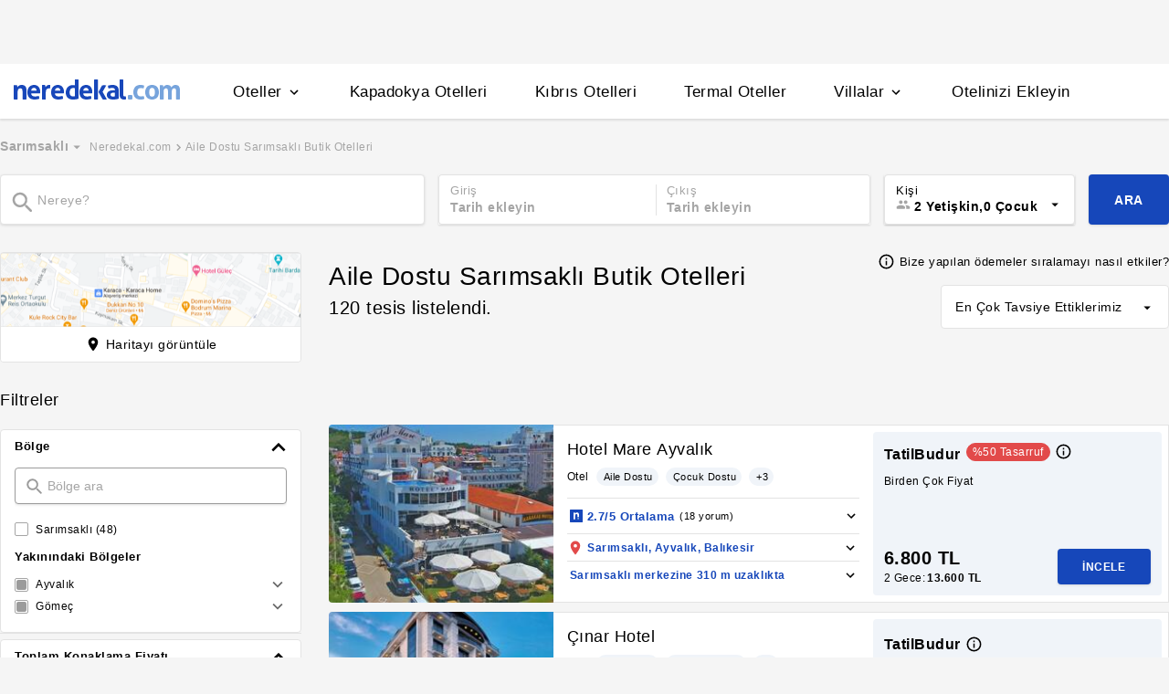

--- FILE ---
content_type: text/html
request_url: https://www.neredekal.com/lp-sarimsakli-aile-dostu-butik-otelleri/
body_size: 44738
content:
<!DOCTYPE html><html lang="tr"><head><meta charSet="utf-8"/><link rel="preload" href="https://s.neredekal.com/desktop/static/neredekal-logo.svg" as="image"/><title>Aile Dostu Sarımsaklı Butik Otelleri</title><meta name="description" content="Aile Dostu Sarımsaklı Butik Otel fiyatlarını ve özelliklerini neredekal.com&#x27;da incele, yorumlara göz at ve keyifli bir tatil fırsatını yakala!"/><meta name="robots" content="noindex,follow"/><meta name="viewport" content="width=device-width, initial-scale=1, user-scalable=no"/><meta http-equiv="X-UA-Compatible" content="IE=edge"/><link rel="shortcut icon" href="/static/favicon.ico"/><link rel="preload" href="https://i.neredekal.com/i/neredekal/75/275x190/606f068f8a003d57f293968c" as="image"/><link rel="preload" href="https://i.neredekal.com/i/neredekal/75/275x190/60325f23644a375968b2f7eb" as="image"/><link rel="preload" href="https://i.neredekal.com/i/neredekal/75/275x190/603d90e4d81387a2c22bef0e" as="image"/><link rel="preload" href="https://i.neredekal.com/i/neredekal/75/275x190/6023bc3eff3ffdca3749c035" as="image"/><link rel="preload" href="https://s.neredekal.com/desktop/static/neredekal-logo.svg" as="image"/><link rel="apple-touch-icon" href="/static/apple-touch-icon.png"/><link rel="icon" href="/static/favicon.ico"/><link rel="dns-prefetch" href="//i.neredekal.com"/><link rel="dns-prefetch" href="//s.neredekal.com"/><link rel="dns-prefetch" href="//www.googletagmanager.com"/><link rel="dns-prefetch" href="//www.google-analytics.com"/><link rel="dns-prefetch" href="//connect.facebook.net"/><link rel="dns-prefetch" href="//googleads.g.doubleclick.net"/><link rel="preconnect" href="//i.neredekal.com"/><link rel="preconnect" href="//s.neredekal.com"/><link rel="preconnect" href="//www.googletagmanager.com"/><link rel="preconnect" href="//www.google-analytics.com"/><link rel="preconnect" href="//www.googletagmanager.com"/><link rel="preconnect" href="//www.google-analytics.com"/><link rel="dns-prefetch" href="//maps.googleapis.com"/><link rel="dns-prefetch" href="//maps.gstatic.com"/><link rel="dns-prefetch" href="//mts0.googleapis.com"/><link rel="dns-prefetch" href="//mts1.googleapis.com"/><meta property="og:url" content="https://www.neredekal.com/lp-sarimsakli-aile-dostu-butik-otelleri/"/><meta property="og:type" content="website"/><meta property="og:title" content="Aile Dostu Sarımsaklı Butik Otelleri"/><meta property="og:description" content="Aile Dostu Sarımsaklı Butik Otel fiyatlarını ve özelliklerini neredekal.com&#x27;da incele, yorumlara göz at ve keyifli bir tatil fırsatını yakala!"/><meta property="og:image" content="https://i.neredekal.com/i/neredekal/fromfile/70/0x0/static/forfb.jpg"/><meta property="og:image:alt" content="Aile Dostu Sarımsaklı Butik Otelleri"/><meta name="og:image:width" content="800"/><meta name="og:image:height" content="600"/><meta name="twitter:card" content="summary_large_image"/><meta name="twitter:image" content="https://i.neredekal.com/i/neredekal/fromfile/70/0x0/static/forfb.jpg"/><meta name="twitter:image:alt" content="Aile Dostu Sarımsaklı Butik Otelleri"/><meta name="twitter:description" content="Aile Dostu Sarımsaklı Butik Otel fiyatlarını ve özelliklerini neredekal.com&#x27;da incele, yorumlara göz at ve keyifli bir tatil fırsatını yakala!"/><meta name="twitter:site" content="@neredekal"/><meta name="twitter:creator" content="@neredekal"/><meta name="twitter:url" content="https://www.neredekal.com/lp-sarimsakli-aile-dostu-butik-otelleri/"/><script type="application/ld+json">{      "@context": "https://schema.org",      "@type": "BreadcrumbList",      "itemListElement":        [{        "@type": "ListItem",        "position": 1,        "item":          {            "@id": "https://www.neredekal.com/",            "name": "Neredekal.com"          }      }]    }</script><script type="application/ld+json">{      "@context": "https://schema.org",      "@type": "FAQPage",      "mainEntity": [{            "@type": "Question",            "name": "Aile Dostu Sarımsaklı Butik Otelleri için gecelik ortalama fiyat aralığı ne kadardır?",            "acceptedAnswer":              {                "@type": "answer",                "text": "Aile Dostu Sarımsaklı Butik Otelleri için 1 gecelik ortalama fiyat      914 TL -      85408 TL"              }          },{            "@type": "Question",            "name": "Aile bölgesinde Covid sertifikalı tesisler var mıdır?",            "acceptedAnswer":              {                "@type": "answer",                "text": "Aile bölgesindeki Sağlık Bakanlığı tarafından onaylı Güvenli Turizm Sertifikalı otelleri Aile Dostu Sarımsaklı Butik Otelleri sayfamızda bulunan filtre alanını kullanarak filtreleyebilir, size en uygun tesisleri inceleyebilirsiniz."              }          },{            "@type": "Question",            "name": "Aile Dostu Sarımsaklı Butik Otelleri için en popüler tesis özellikleri nelerdir?",            "acceptedAnswer":              {                "@type": "answer",                "text": "Aile Dostu Sarımsaklı Butik Otelleri için en popüler tesis özellikleri: Kahvaltı dahil."              }          },{            "@type": "Question",            "name": "Aile Dostu Sarımsaklı Butik Otelleri için ödeme yöntemleri nasıldır? ",            "acceptedAnswer":              {                "@type": "answer",                "text": "Aile Dostu Sarımsaklı Butik Otelleri için Otelde ödeme,taksitli ödeme seçenekleri bulunan tesisleri filtre alanımızı kullanarak inceleyebilirsiniz."              }          }]  }</script><script type="application/ld+json">{"@context":"http://schema.org","@type":"Hotel","url":"https://www.neredekal.com/mare-otel-ayvalik-fiyatlari/","name":"Hotel Mare Ayvalık","image":"https://i.neredekal.com/i/neredekal/606f068f8a003d57f293968c","address":"Türkiye , Balıkesir , Ayvalık , Sarımsaklı","telephone":"+90","starRating":{"@type":"Rating","ratingValue":2.7}}</script><script type="application/ld+json">{"@context":"http://schema.org","@type":"Hotel","url":"https://www.neredekal.com/ayvalik-cinar-hotel-fiyatlari/","name":"Çınar Hotel","image":"https://i.neredekal.com/i/neredekal/60325f23644a375968b2f7eb","address":"Türkiye , Balıkesir , Ayvalık , Sarımsaklı","telephone":"+90","starRating":{"@type":"Rating","ratingValue":3.1}}</script><script type="application/ld+json">{"@context":"http://schema.org","@type":"Hotel","url":"https://www.neredekal.com/ve-hotels-ayvalik-fiyatlari/","name":"VE Hotels Ayvalık","image":"https://i.neredekal.com/i/neredekal/603d90e4d81387a2c22bef0e","address":"Türkiye , Balıkesir , Ayvalık , Sarımsaklı","telephone":"+90","starRating":{"@type":"Rating","ratingValue":1}}</script><script type="application/ld+json">{"@context":"http://schema.org","@type":"Hotel","url":"https://www.neredekal.com/billurcu-otel-fiyatlari/","name":"Billurcu Otel","image":"https://i.neredekal.com/i/neredekal/6023bc3eff3ffdca3749c035","address":"Türkiye , Balıkesir , Ayvalık , Sarımsaklı","telephone":"+90","starRating":{"@type":"Rating","ratingValue":2.8}}</script><script type="application/ld+json">{"@context":"http://schema.org","@type":"Hotel","url":"https://www.neredekal.com/grand-temizel-fiyatlari/","name":"Grand Temizel Hotel","image":"https://i.neredekal.com/i/neredekal/603795e8da4ab1aee477661b","address":"Türkiye , Balıkesir , Ayvalık , Sarımsaklı","telephone":"+90","starRating":{"@type":"Rating","ratingValue":3.2}}</script><script type="application/ld+json">{"@context":"http://schema.org","@type":"Hotel","url":"https://www.neredekal.com/musho-otel-fiyatlari/","name":"Musho Otel","image":"https://i.neredekal.com/i/neredekal/665d70c2bb690ce854a1452b","address":"Türkiye , Balıkesir , Ayvalık , Sarımsaklı","telephone":"+90","starRating":{"@type":"Rating","ratingValue":3.6}}</script><script>history.scrollRestoration = "manual"</script><link rel="preload" href="https://i.neredekal.com/i/neredekal/75/275x190/606f068f8a003d57f293968c" as="image"/><link rel="preload" href="https://i.neredekal.com/i/neredekal/75/275x190/606f068f8a003d57f293968c" as="image"/><link rel="preload" href="https://i.neredekal.com/i/neredekal/75/275x190/60325f23644a375968b2f7eb" as="image"/><link rel="preload" href="https://i.neredekal.com/i/neredekal/75/275x190/60325f23644a375968b2f7eb" as="image"/><link rel="preload" href="https://i.neredekal.com/i/neredekal/75/275x190/603d90e4d81387a2c22bef0e" as="image"/><link rel="preload" href="https://i.neredekal.com/i/neredekal/75/275x190/603d90e4d81387a2c22bef0e" as="image"/><link rel="preload" href="https://i.neredekal.com/i/neredekal/75/275x190/64d1e81712727abc2b0d18dc" as="image"/><link rel="preload" href="https://i.neredekal.com/i/neredekal/75/275x190/64d1e81712727abc2b0d18dc" as="image"/><link rel="preload" href="https://i.neredekal.com/i/neredekal/75/275x190/665d8c55bb690ce854a14545" as="image"/><link rel="preload" href="https://i.neredekal.com/i/neredekal/75/275x190/665d8c55bb690ce854a14545" as="image"/><link rel="preload" href="https://i.neredekal.com/i/neredekal/75/275x190/6582e1aca0322cdc155ac9ed" as="image"/><link rel="preload" href="https://i.neredekal.com/i/neredekal/75/275x190/6582e1aca0322cdc155ac9ed" as="image"/><meta name="next-head-count" content="67"/><script type="text/javascript"></script><link rel="preload" href="https://s.neredekal.com/desktop/_next/static/css/d143484b118bfc33.css" as="style"/><link rel="stylesheet" href="https://s.neredekal.com/desktop/_next/static/css/d143484b118bfc33.css" data-n-p=""/><noscript data-n-css=""></noscript><script defer="" nomodule="" src="https://s.neredekal.com/desktop/_next/static/chunks/polyfills-42372ed130431b0a.js"></script><script defer="" src="https://s.neredekal.com/desktop/_next/static/chunks/9913.3b08c51d9fca4c44.js"></script><script defer="" src="https://s.neredekal.com/desktop/_next/static/chunks/5976.24ffdb90cfcac5f4.js"></script><script defer="" src="https://s.neredekal.com/desktop/_next/static/chunks/7551.f18b07f78705df82.js"></script><script src="https://s.neredekal.com/desktop/_next/static/chunks/webpack-e5df490515f965a1.js" defer=""></script><script src="https://s.neredekal.com/desktop/_next/static/chunks/framework-3bc9684f49160ebb.js" defer=""></script><script src="https://s.neredekal.com/desktop/_next/static/chunks/main-5da1c39d414a3f93.js" defer=""></script><script src="https://s.neredekal.com/desktop/_next/static/chunks/pages/_app-39cc14156ce198a8.js" defer=""></script><script src="https://s.neredekal.com/desktop/_next/static/chunks/9476-20852dd8272f61fe.js" defer=""></script><script src="https://s.neredekal.com/desktop/_next/static/chunks/615-6b9f3dd71a13ced0.js" defer=""></script><script src="https://s.neredekal.com/desktop/_next/static/chunks/4473-3be0eb9e31b19ad4.js" defer=""></script><script src="https://s.neredekal.com/desktop/_next/static/chunks/1664-9ef36206028e4ef5.js" defer=""></script><script src="https://s.neredekal.com/desktop/_next/static/chunks/7285-16249bb9239f993b.js" defer=""></script><script src="https://s.neredekal.com/desktop/_next/static/chunks/2613-9ab32533f622b300.js" defer=""></script><script src="https://s.neredekal.com/desktop/_next/static/chunks/7411-d194d01a713f3dcc.js" defer=""></script><script src="https://s.neredekal.com/desktop/_next/static/chunks/4101-f5c369b62aa371f7.js" defer=""></script><script src="https://s.neredekal.com/desktop/_next/static/chunks/7563-37e7387024eb90de.js" defer=""></script><script src="https://s.neredekal.com/desktop/_next/static/chunks/1249-f512bdba6e8761ab.js" defer=""></script><script src="https://s.neredekal.com/desktop/_next/static/chunks/2203-876e5830cd6dd96c.js" defer=""></script><script src="https://s.neredekal.com/desktop/_next/static/chunks/6457-e66971dd10aeb196.js" defer=""></script><script src="https://s.neredekal.com/desktop/_next/static/chunks/4819-8a4fe3a2e6f499e9.js" defer=""></script><script src="https://s.neredekal.com/desktop/_next/static/chunks/pages/tesis-listeleme-bd3527aa2bdeb9ee.js" defer=""></script><script src="https://s.neredekal.com/desktop/_next/static/oayIWtqZV0z3Lf52854LD/_buildManifest.js" defer=""></script><script src="https://s.neredekal.com/desktop/_next/static/oayIWtqZV0z3Lf52854LD/_ssgManifest.js" defer=""></script><style data-emotion="css gh4nco roynbj 1g8nv92 1pjkpap 6lxsf3 sncxrr 1o7jjti ed90cg 1bxmm8e 7epa04 1qru1qd 1h44t32 8jah14 x5kxwt 1eji3cn xjmv5z 1seux6j x9m4b2 172j8a1 1g6ajnz 14tuenj tdp3ba 2vliah 13bbgv3 15au6n4 b7bjyf o1rlh6 1fe7rfd 281kbe 1mu5rs1 ala8ul 1w3i4mr cxe5rb nsljls 19pu3o8 f5q071 1k8fljd 10rt3ue 13342rt 12ffx24 1w2a0hl squ4al 1yxtec1 1aoysfj iyf4sz 1epzpri 1m4i3vy 157dy9c 13obuxa stfmgt jl9l7v brz06h vvqheh 1124fha cl4rt1 tzmwnq r4hsfp uaudrt 100g8ce 8l2qxx 1s6dy17 1jrpjia 1rtw7c0 lnn9dh 7rlz80 1ecrh8x 1f4zrou uxlsye 1lsb456 sswsh5 qf3cik 6su6fj 1rcn0r7 19ozuhw hrzzbt 16wzyo0 1kzzzzq 19s0ilc 1jjyoio 7k3emz 1dcjo11 11kktxp ly4vmz ha23z0 1hv4mwf h91ezp 14p1an9 5w64lg 1e9t6ua kkapjw 1xzfjsi z5d7iv jg5cqt 1yr2r95 hailjc 1u21exx 1evil2n eydnwh 1mxpihl h6i1tr 3sysap p3deen 6n9dwi 1v3m7oe 1d7e0mj 1gb9o91 j2l0zl 6387ck 1f09oco 1uy0nrt 15c4ejs 13wcxub 1g218gn d11x91 1pqu2pa b5top2 x77zs8 1e3y1c7 c1dxa0 1qpv9xy 1k9z2bt l2aw59 1cm56si 1e7zzks 1ixgajo x9esg2 h6xxqd 10ymc19 1flzjmb e3a60d 17y7q01 xgq033 1gh1gyc 36wvhe ezfajb 1s1nal8 s3xxhu f137s9 1q60i1b 14edczz 10fjn81 e96ruo 1bjzzos 1r37e53 d9bpdh vc6xq7 sp2jv4 a48m9t 1i1sccy qo1ayr 1nz1gpv 5cd1j5 12ziupn 19dgxoy 139r3r4 8d1l06 1w8pw82 11l7ras pfrtdj ul3gx2 14rtf1j 1dysbnk xghrvo 1olzcot 1gejrgj 132la4u 1bfieqa 1hzsuic x4kygt 61rzlc 155aksx 1xbt4g8 thbiu7 1rxovks 1lsaacc r9orzx q6wckv dqous4 dnb3wx 9rryip 1e4ni45 10v55ah 153n6p5 mjup8u xr6ug 4k6hxf 1lrg7s6 wpu6xi 2nqnxi 1jddpuz 1qqwuhv ff0d37 c6qiae invogy ngay20 vujz8e 14uw69j 4zpyyi ojlxj2 2qxrmg 9334i9 1wh6dco kdvfw2 u2fjzv 185u68t 1f7h3o4 uz7gs6 1cykxgh 1q6wxj9 1vbecza 15jcaac lbeapv eb79u9 qx9cgk 15wahgi 1vbce3k ars58w l7mlup iikcme 1vcw7rt eon1de taq9v4 10drs24 slglnc 1jgt26x p9lsc4 xf6vog rq39kr 163rhl9 1ia0ox9 hd18np zyf4is 1owhk03 he38tn 1bkaoxb 15dh82t uuusux 1e2yvvn o16wcy x2a56n 1ry30sv pv4fwh 193tf0t 78crom yudkde 1amcnnm f8ltzp 1gxgv3 1u3hn8s a342zn 1v1fbjs 15hihdn 1tljti6 1rh673j 4upi3h 1fkrhw 1vm97r8 11924lp wvb0eu bbkdr9 ohahfq 1qgejb9 lla8nn 82yknu 4z8vx4 1ad75ns eqgmp4 9353ps 1xrmqon 1yk4cf5 qowcv9 9ifu9z 1kkcijo 1qx34im o5lvmt 1879t4p 10ml7i2 1somsfw 1e424jd 3r0f0n fq8ywr d7lr4c 1fuk68d 37xi9x 1f8u5js pycf5h cwscnx 1epzwqf hmqwav 3j6472 xy7jy8 1aortam 1brl962 1b1p6vj xtg0l3 11rr7n1 p4z3cf 1a3syze 1m8s2og 18tr0gx 1dqpzwh 1te3lot 98x3fe 1bjfru0 12fiax3 1klsqpb 9fbsl3 11mdwfd 60hxbv h4q5v 1iny9j3 1gflj0x zybezq 1ikk7oo 1e6cxj8 zxs8bf vcqvtu i572l2 194h9qe 1qold2a lz5ske 15ezkfa 13hrdcb 6heh34 1m7qkvn cnrdfn 19d8re5 gjrx0e otu2dj">*{box-sizing:border-box;-webkit-tap-highlight-color:rgba(255,255,255,0);}@media (max-width:768px){html,body{overflow-x:scroll !important;-webkit-overflow-scrolling:touch;min-width:768px;width:100%;}}html,body{-webkit-overflow-scrolling:touch;background:#f5f5f5;margin:0;min-height:100%;overflow-x:hidden;font-family:Inter,Roboto,Helvetica,Arial,sans-serif;;    font-size:16px;letter-spacing:0.5px;color:black;}@keyframes wave-squares{0%{background-position:-468px 0;}100%{background-position:468px 0;}};.rc-slider-track{background-color:#1647ba;}.rc-slider-handle{height:12px;width:12px;margin-top:-10px;box-shadow:0 1px 4px 0 rgba(0,0,0,0.2);border:solid 1px #1647ba;background-color:white;}.rc-slider-handle-1{margin-left:6px;}.rc-slider-rail{background-color:#e3e3e3;}.rc-slider-tooltip{-webkit-tap-highlight-color:#1647ba;}.rc-slider-tooltip-inner{background-color:#1647ba;padding:8px 15px;height:30px;font-size:11px;font-weight:bold;line-height:unset;white-space:nowrap;position:absolute;z-index:150;}.rc-range-tooltip-arrow{background-color:#1647ba;}.carousel.carousel-slider .control-arrow,.carousel .control-arrow{-webkit-transition:all 0.25s ease-in;transition:all 0.25s ease-in;opacity:0.4;filter:alpha(opacity=40);position:absolute;z-index:2;top:20px;background:none;border:0;font-size:32px;cursor:pointer;}.carousel .control-arrow:focus,.carousel .control-arrow:hover{opacity:1;filter:alpha(opacity=100);}.carousel.carousel-slider .control-arrow:before,.carousel .control-arrow:before{margin:0 5px;display:inline-block;border-top:8px solid transparent;border-bottom:8px solid transparent;content:"";}.carousel .control-disabled.control-arrow{opacity:0;filter:alpha(opacity=0);cursor:inherit;display:none;}.carousel .control-prev.control-arrow{left:0;}.carousel .control-prev.control-arrow:before{border-right:8px solid #fff;}.carousel .control-next.control-arrow{right:0;}.carousel .control-next.control-arrow:before{border-left:8px solid #fff;}.carousel-root{outline:none;}.carousel{position:relative;width:100%;}.carousel *{-webkit-box-sizing:border-box;-moz-box-sizing:border-box;box-sizing:border-box;}.carousel img{width:100%;display:inline-block;pointer-events:none;}.carousel .carousel{position:relative;}.carousel .control-arrow{outline:0;border:0;background:none;top:50%;margin-top:-13px;font-size:18px;}.carousel .thumbs-wrapper{margin:20px;overflow:hidden;}.carousel .thumbs{-webkit-transition:all 0.15s ease-in;transition:all 0.15s ease-in;-webkit-transform:translateZ(0);transform:translateZ(0);position:relative;list-style:none;white-space:nowrap;}.carousel .thumb{-webkit-transition:border 0.15s ease-in;transition:border 0.15s ease-in;display:inline-block;margin-right:6px;white-space:nowrap;overflow:hidden;border:3px solid #fff;padding:2px;}.carousel .thumb:focus{border:3px solid #ccc;outline:none;}.carousel .thumb.selected,.carousel .thumb:hover{border:3px solid #333;}.carousel .thumb img{vertical-align:top;}.carousel.carousel-slider{position:relative;margin:0;overflow:hidden;}.carousel.carousel-slider .control-arrow{top:0;color:#fff;font-size:26px;bottom:0;margin-top:0;padding:5px;}.carousel.carousel-slider .control-arrow:hover{background:rgba(0,0,0,0.2);}.carousel .slider-wrapper{overflow:hidden;margin:auto;width:100%;-webkit-transition:height 0.15s ease-in;transition:height 0.15s ease-in;}.carousel .slider-wrapper.axis-horizontal .slider{-ms-box-orient:horizontal;display:-moz-box;display:-moz-flex;display:-webkit-flex;display:flex;}.carousel .slider-wrapper.axis-horizontal .slider .slide{-webkit-flex-direction:column;-moz-box-orient:vertical;-moz-box-direction:normal;flex-direction:column;-webkit-flex-flow:column;flex-flow:column;}.carousel .slider-wrapper.axis-vertical{-ms-box-orient:horizontal;display:-moz-box;display:-moz-flex;display:-webkit-flex;display:flex;}.carousel .slider-wrapper.axis-vertical .slider{-webkit-flex-direction:column;-moz-box-orient:vertical;-moz-box-direction:normal;flex-direction:column;}.carousel .slider{margin:0;padding:0;position:relative;list-style:none;width:100%;}.carousel .slider.animated{-webkit-transition:all 0.35s ease-in-out;transition:all 0.35s ease-in-out;}.carousel .slide{min-width:100%;margin:0;position:relative;text-align:center;}.carousel .slide img{width:100%;vertical-align:top;border:0;}.carousel .slide iframe{display:inline-block;width:-webkit-calc(100% - 80px);width:calc(100% - 80px);margin:0 40px 40px;border:0;}.carousel .slide .legend{-webkit-transition:all 0.5s ease-in-out;transition:all 0.5s ease-in-out;position:absolute;bottom:40px;left:50%;margin-left:-45%;width:90%;border-radius:10px;background:#000;color:#fff;padding:10px;font-size:12px;text-align:center;opacity:0.25;-webkit-transition:opacity 0.35s ease-in-out;transition:opacity 0.35s ease-in-out;}.carousel .control-dots{position:absolute;bottom:0;margin:10px 0;padding:0;text-align:center;width:100%;z-index:1;}@media (min-width:960px){.carousel .control-dots{bottom:0;}}.carousel .control-dots .dot{-webkit-transition:opacity 0.25s ease-in;transition:opacity 0.25s ease-in;opacity:0.3;filter:alpha(opacity=30);-webkit-box-shadow:1px 1px 2px rgba(0,0,0,0.9);box-shadow:1px 1px 2px rgba(0,0,0,0.9);background:#fff;border-radius:50%;width:8px;height:8px;cursor:pointer;display:inline-block;margin:0 8px;}.carousel .control-dots .dot.selected,.carousel .control-dots .dot:hover{opacity:1;filter:alpha(opacity=100);}.carousel .carousel-status{position:absolute;top:0;right:0;padding:5px;font-size:10px;text-shadow:1px 1px 1px rgba(0,0,0,0.9);color:#fff;}.carousel:hover .slide .legend{opacity:1;}.advanced-slider .carousel .carousel-status{text-shadow:0.3px 0.5px 0.3px #000000;}.advanced-slider .carousel.carousel-slider{height:450px;}@media (min-width:1441px){.advanced-slider .carousel.carousel-slider{height:585px;}}.advance-slider-item-wrapper{position:relative;}.advance-slider-item-wrapper:before{content:" ";position:absolute;background:linear-gradient(180deg,rgb(255 255 255 / 0%) 0%,rgb(0 0 6 / 30%) 100%);width:100%;height:80px;z-index:1;bottom:0;}.errorWrapper{background:url("https://s.neredekal.com/desktop/static/404-background.png") fixed no-repeat bottom center      #d8eaf9;text-align:center;height:100vh;padding-top:25px;}@-webkit-keyframes animation-1velia8{0%{opacity:1;}30%{opacity:1;}100%{opacity:0;}}@keyframes animation-1velia8{0%{opacity:1;}30%{opacity:1;}100%{opacity:0;}}@-webkit-keyframes animation-b7n1on{0%{-webkit-transform:rotate(0deg);-moz-transform:rotate(0deg);-ms-transform:rotate(0deg);transform:rotate(0deg);}100%{-webkit-transform:rotate(360deg);-moz-transform:rotate(360deg);-ms-transform:rotate(360deg);transform:rotate(360deg);}}@keyframes animation-b7n1on{0%{-webkit-transform:rotate(0deg);-moz-transform:rotate(0deg);-ms-transform:rotate(0deg);transform:rotate(0deg);}100%{-webkit-transform:rotate(360deg);-moz-transform:rotate(360deg);-ms-transform:rotate(360deg);transform:rotate(360deg);}}.css-gh4nco{box-sizing:border-box;width:100%;display:-webkit-box;display:-webkit-flex;display:-ms-flexbox;display:flex;-webkit-box-pack:center;-ms-flex-pack:center;-webkit-justify-content:center;justify-content:center;box-sizing:border-box;padding:10px 0;min-height:70px;}.css-roynbj{box-sizing:border-box;}.css-1g8nv92{box-sizing:border-box;-webkit-box-pack:center;-ms-flex-pack:center;-webkit-justify-content:center;justify-content:center;display:-webkit-box;display:-webkit-flex;display:-ms-flexbox;display:flex;height:auto;overflow:hidden;margin:0 auto;z-index:0;height:50px;}.css-1pjkpap{box-sizing:border-box;width:100%;-webkit-box-pack:justify;-webkit-justify-content:space-between;justify-content:space-between;-webkit-align-items:center;-webkit-box-align:center;-ms-flex-align:center;align-items:center;display:-webkit-box;display:-webkit-flex;display:-ms-flexbox;display:flex;padding:0px 15px;height:60px;box-shadow:0 2px 2px 0 rgba(0,0,0,0.1);background-color:white;z-index:101;position:relative;}@media (max-width: 1024px){.css-1pjkpap{height:40px;padding:0px 38px;}}.css-6lxsf3{box-sizing:border-box;width:100%;-webkit-align-items:stretch;-webkit-box-align:stretch;-ms-flex-align:stretch;align-items:stretch;-webkit-box-pack:justify;-webkit-justify-content:space-between;justify-content:space-between;display:-webkit-box;display:-webkit-flex;display:-ms-flexbox;display:flex;max-width:1440px;margin:auto;height:100%;overflow-y:hidden;overflow-x:hidden;overflow-y:unset;overflow-x:unset;}.css-sncxrr{box-sizing:border-box;display:-webkit-box;display:-webkit-flex;display:-ms-flexbox;display:flex;}.css-1o7jjti{box-sizing:border-box;-webkit-align-items:center;-webkit-box-align:center;-ms-flex-align:center;align-items:center;display:-webkit-box;display:-webkit-flex;display:-ms-flexbox;display:flex;margin-top:-5px;}@media (max-width: 1024px){.css-1o7jjti{margin-top:-3px;}}.css-ed90cg{font-size:13px;color:black;-webkit-text-decoration:none;text-decoration:none;cursor:pointer;}@media (max-width: 1024px){.css-ed90cg{font-size:12px;}}.css-ed90cg:hover{-webkit-text-decoration:underline;text-decoration:underline;}.css-1bxmm8e{box-sizing:border-box;width:182px;height:22px;position:relative;}@media (max-width: 1024px){.css-1bxmm8e{width:113px;height:14px;}}.css-7epa04{width:100%;height:100%;object-fit:fill;min-height:auto;padding-top:auto;padding-bottom:auto;margin-left:0;margin-top:0;}.css-1qru1qd{box-sizing:border-box;-webkit-align-items:stretch;-webkit-box-align:stretch;-ms-flex-align:stretch;align-items:stretch;display:-webkit-box;display:-webkit-flex;display:-ms-flexbox;display:flex;padding-left:58px;-webkit-align-items:stretch;-webkit-box-align:stretch;-ms-flex-align:stretch;align-items:stretch;margin-bottom:-2px;}@media (max-width: 1024px){.css-1qru1qd{padding-left:26px;}}.css-1h44t32{box-sizing:border-box;display:-webkit-box;display:-webkit-flex;display:-ms-flexbox;display:flex;position:relative;cursor:pointer;}.css-1h44t32:not(:last-of-type){margin-right:52px;}@media (max-width: 1024px){.css-1h44t32:not(:last-of-type){margin-right:17px;}}.css-1h44t32:after{content:" ";width:0%;height:4px;left:50%;-webkit-transform:translateX(-50%);-moz-transform:translateX(-50%);-ms-transform:translateX(-50%);transform:translateX(-50%);background-color:#1647ba;position:absolute;bottom:2px;-webkit-transition:all 0.2s ease-in-out;transition:all 0.2s ease-in-out;}.css-1h44t32:hover:after{padding-right:50%;padding-left:50%;}@media (max-width: 1024px){.css-1h44t32:after{height:2px;}.css-1h44t32:hover:after{padding:0!important;}}.css-8jah14{box-sizing:border-box;-webkit-align-items:center;-webkit-box-align:center;-ms-flex-align:center;align-items:center;display:-webkit-box;display:-webkit-flex;display:-ms-flexbox;display:flex;}.css-x5kxwt{box-sizing:border-box;font-weight:500;white-space:normal;font-size:17px;}@media (max-width: 1024px){.css-x5kxwt{font-size:12px;}}.css-1eji3cn{margin-left:4px;-webkit-transition:all 0.3s ease;transition:all 0.3s ease;-webkit-transform:rotate(90deg);-moz-transform:rotate(90deg);-ms-transform:rotate(90deg);transform:rotate(90deg);width:18px;height:18px;}@media (max-width: 1024px){.css-1eji3cn{margin-left:1px;width:16px;height:16px;}}.css-xjmv5z{box-sizing:border-box;position:absolute;background-color:white;z-index:300;top:60px;border-radius:4px;box-shadow:0 2px 10px 0 rgba(0,0,0,0.18);border:1px solid #eaeaea;-webkit-transition:all 0.3s ease;transition:all 0.3s ease;left:0;opacity:0;visibility:hidden;}@media (max-width:1438px){.css-xjmv5z{left:0;}}@media (max-width: 1024px){.css-xjmv5z{top:40px;}}.css-1seux6j{box-sizing:border-box;display:-webkit-box;display:-webkit-flex;display:-ms-flexbox;display:flex;padding:25px;width:100%;}@media (max-width: 1024px){.css-1seux6j{padding:20px;}}.css-x9m4b2{box-sizing:border-box;width:100%;display:-webkit-box;display:-webkit-flex;display:-ms-flexbox;display:flex;}.css-172j8a1{box-sizing:border-box;display:-webkit-box;display:-webkit-flex;display:-ms-flexbox;display:flex;-webkit-flex-direction:column;-ms-flex-direction:column;flex-direction:column;white-space:nowrap;}.css-172j8a1+.css-172j8a1{padding-left:50px;}@media (max-width: 1024px){.css-172j8a1+.css-172j8a1{padding-left:40px;}}.css-1g6ajnz{font-size:13px;color:black;-webkit-text-decoration:none;text-decoration:none;cursor:pointer;display:-webkit-box;display:-webkit-flex;display:-ms-flexbox;display:flex;-webkit-text-decoration:none;text-decoration:none;}@media (max-width: 1024px){.css-1g6ajnz{font-size:12px;}}.css-1g6ajnz:hover{-webkit-text-decoration:underline;text-decoration:underline;}.css-1g6ajnz div span{font-size:13px!important;}@media (max-width: 1024px){.css-1g6ajnz div span{font-size:12px!important;}}.css-1g6ajnz div strong{font-size:15px!important;}.css-1g6ajnz div strong span{font-size:15px!important;}@media (max-width: 1024px){.css-1g6ajnz div strong span{font-size:12px!important;}}@media (max-width: 1024px){.css-1g6ajnz div strong{font-size:12px!important;}}.css-1g6ajnz+.css-1g6ajnz div strong{margin-top:10px;display:-webkit-inline-box;display:-webkit-inline-flex;display:-ms-inline-flexbox;display:inline-flex;}.css-1g6ajnz:not(:last-child){margin-bottom:10px;}.css-1g6ajnz:hover{color:#1647ba;-webkit-text-decoration:none;text-decoration:none;}.css-14tuenj{font-size:13px;color:black;-webkit-text-decoration:none;text-decoration:none;cursor:pointer;font-size:17px;}@media (max-width: 1024px){.css-14tuenj{font-size:12px;}}.css-14tuenj:hover{-webkit-text-decoration:underline;text-decoration:underline;}@media (max-width: 1024px){.css-14tuenj{font-size:12px;}}.css-14tuenj:hover{-webkit-text-decoration:none;text-decoration:none;}.css-tdp3ba{box-sizing:border-box;font-weight:500;white-space:normal;}.css-2vliah{box-sizing:border-box;position:absolute;background-color:white;z-index:300;top:60px;border-radius:4px;box-shadow:0 2px 10px 0 rgba(0,0,0,0.18);border:1px solid #eaeaea;-webkit-transition:all 0.3s ease;transition:all 0.3s ease;left:-320px;opacity:0;visibility:hidden;}@media (max-width:1438px){.css-2vliah{left:-500px;}}@media (max-width: 1024px){.css-2vliah{top:40px;}}.css-13bbgv3{font-size:13px!important;}.css-13bbgv3 span{font-size:13px!important;}.css-13bbgv3 strong{font-size:15px!important;}@media (max-width: 1024px){.css-13bbgv3 strong{font-size:12px!important;}}.css-13bbgv3+.css-13bbgv3 span strong{margin-top:10px;display:-webkit-inline-box;display:-webkit-inline-flex;display:-ms-inline-flexbox;display:inline-flex;}.css-13bbgv3:not(:last-child){margin-bottom:10px;}.css-13bbgv3 span strong{font-size:15px!important;}@media (max-width: 1024px){.css-13bbgv3 span strong{font-size:12px!important;}}.css-13bbgv3 strong span{font-size:15px!important;}@media (max-width: 1024px){.css-13bbgv3 strong span{font-size:12px!important;}}.css-13bbgv3:hover{-webkit-text-decoration:none;text-decoration:none;cursor:default;}.css-15au6n4{max-width:1440px;margin:auto;height:100%;overflow-y:hidden;overflow-x:hidden;}.css-b7bjyf{box-sizing:border-box;padding:0 39px;}@media screen and (min-width: 40em){.css-b7bjyf{padding:0 39px;}}@media screen and (min-width: 52em){.css-b7bjyf{padding:0 39px;}}@media screen and (min-width: 64em){.css-b7bjyf{padding:0 0px;}}.css-o1rlh6{box-sizing:border-box;width:100%;padding:20px 15px;position:relative;padding:22px 0;margin:0 15px;}@media (max-width: 1024px){.css-o1rlh6{padding:17px 0;}}.css-1fe7rfd{box-sizing:border-box;display:none;position:absolute;z-index:100;width:100%;border-radius:4px;box-shadow:0 1px 13px 1px rgba(0,0,0,0.22);background-color:white;padding:16px 12px 20px 12px;line-height:2.5;top:45px;left:-15px;width:250px;max-height:250px;overflow-y:auto;}.css-281kbe{box-sizing:border-box;-webkit-flex-direction:column;-ms-flex-direction:column;flex-direction:column;display:-webkit-box;display:-webkit-flex;display:-ms-flexbox;display:flex;}.css-1mu5rs1{box-sizing:border-box;padding:0px 15px;padding-bottom:15px;overflow-x:auto;margin-left:-15px;margin-right:-15px;margin-bottom:-15px;display:-webkit-box;display:-webkit-flex;display:-ms-flexbox;display:flex;padding:2px 0 0 0;}.css-ala8ul{box-sizing:border-box;display:-webkit-box;display:-webkit-flex;display:-ms-flexbox;display:flex;margin-top:-2px;}.css-1w3i4mr{box-sizing:border-box;color:#a5a5a5;font-weight:600;white-space:normal;font-size:14px;white-space:nowrap;cursor:pointer;}@media (max-width: 1024px){.css-1w3i4mr{font-size:14px;}}.css-cxe5rb{box-sizing:border-box;margin-right:5px;-webkit-align-items:center;-webkit-box-align:center;-ms-flex-align:center;align-items:center;}.css-nsljls{box-sizing:border-box;display:-webkit-box;display:-webkit-flex;display:-ms-flexbox;display:flex;}.css-19pu3o8{font-size:13px;color:black;-webkit-text-decoration:none;text-decoration:none;cursor:pointer;font-size:12px;white-space:nowrap;cursor:pointer;font-weight:normal;color:#a5a5a5;}@media (max-width: 1024px){.css-19pu3o8{font-size:12px;}}.css-19pu3o8:hover{-webkit-text-decoration:underline;text-decoration:underline;}@media (max-width: 1024px){.css-19pu3o8{font-size:11px;}}.css-f5q071{box-sizing:border-box;color:#a5a5a5;font-weight:normal;white-space:normal;font-size:12px;white-space:nowrap;}@media (max-width: 1024px){.css-f5q071{font-size:11px;}}.css-1k8fljd{box-sizing:border-box;width:100%;display:-webkit-box;display:-webkit-flex;display:-ms-flexbox;display:flex;padding:10px 0 15px 0;position:relative;}.css-10rt3ue{box-sizing:border-box;display:-webkit-box;display:-webkit-flex;display:-ms-flexbox;display:flex;width:100%;}.css-13342rt{box-sizing:border-box;position:relative;width:465px;}@media (max-width: 1024px){.css-13342rt{width:54%;}}.css-12ffx24{box-sizing:border-box;width:100%;-webkit-align-items:center;-webkit-box-align:center;-ms-flex-align:center;align-items:center;display:-webkit-box;display:-webkit-flex;display:-ms-flexbox;display:flex;position:relative;width:313px;width:100%;}@media (max-width: 1024px){.css-12ffx24{width:229px;}}@media (max-width: 1024px){.css-12ffx24{min-width:214px;width:100%;}}.css-1w2a0hl{width:100%;height:55px;font-weight:600;box-shadow:0 1px 3px 0 rgba(0,0,0,0.12);border:solid 0.7px #1647ba;outline-width:0;background-color:white;border:solid 0.7px #e3e3e3;}.css-1w2a0hl[type="text"]{border-radius:4px;-webkit-appearance:4px;-webkit-border-radius:4px;padding:0 40px 0 41px;outline:none;box-sizing:border-box;font-size:16px;letter-spacing:0.5px;color:black;font-family:Inter,Roboto,Helvetica,Arial,sans-serif;}@media (max-width: 1024px){.css-1w2a0hl[type="text"]{font-size:15px;}}.css-1w2a0hl::-webkit-input-placeholder{font-weight:normal;color:#a5a5a5;}.css-1w2a0hl::-moz-placeholder{font-weight:normal;color:#a5a5a5;}.css-1w2a0hl:-ms-input-placeholder{font-weight:normal;color:#a5a5a5;}.css-1w2a0hl::placeholder{font-weight:normal;color:#a5a5a5;}@media (max-width: 1024px){.css-1w2a0hl{height:43px;}}.css-1w2a0hl[type="text"]{padding:0 20px 0 40px;font-size:14px;}.css-squ4al{position:absolute;right:5px;cursor:pointer;}@media (max-width: 1024px){.css-squ4al{width:20px;height:20px;right:10px;}}.css-1yxtec1{box-sizing:border-box;margin-left:9px;width:697px;}@media screen and (min-width: 40em){.css-1yxtec1{margin-left:9px;}}@media screen and (min-width: 52em){.css-1yxtec1{margin-left:9px;}}@media screen and (min-width: 64em){.css-1yxtec1{margin-left:15px;}}@media (max-width: 1024px){.css-1yxtec1{width:62%;}}.css-1aoysfj{box-sizing:border-box;display:-webkit-box;display:-webkit-flex;display:-ms-flexbox;display:flex;position:relative;height:55px;}@media (max-width: 1024px){.css-1aoysfj{height:43px;}}.css-iyf4sz{box-sizing:border-box;width:219px;display:-webkit-box;display:-webkit-flex;display:-ms-flexbox;display:flex;width:100%;box-shadow:0 1px 2px 0 rgb(0 0 0 / 12%);}@media screen and (min-width: 40em){.css-iyf4sz{width:219px;}}@media screen and (min-width: 52em){.css-iyf4sz{width:100%;}}@media screen and (min-width: 64em){.css-iyf4sz{width:71.66666666666667%;}}.css-1epzpri{box-sizing:border-box;width:100%;display:-webkit-box;display:-webkit-flex;display:-ms-flexbox;display:flex;background-color:white;border-radius:4px;}.css-1m4i3vy{box-sizing:border-box;-webkit-align-items:center;-webkit-box-align:center;-ms-flex-align:center;align-items:center;display:-webkit-box;display:-webkit-flex;display:-ms-flexbox;display:flex;width:100%;height:55px;box-shadow:0 1px 2px 0 rgba(0,0,0,0.1);border:solid 2px #1647ba;border-radius:4px;background-color:white;padding:9px 12px 8px 12px;position:relative;cursor:pointer;padding:9px 12px 10px 12px;width:50%;box-shadow:none;border:solid 0.7px #e3e3e3;border-right:none;border-top-right-radius:unset;border-bottom-right-radius:unset;}@media (max-width: 1024px){.css-1m4i3vy{height:43px;}}@media (max-width: 1024px){.css-1m4i3vy{padding:7px 12px;}}.css-157dy9c{box-sizing:border-box;width:100%;}.css-157dy9c>div:first-of-type{font-size:13px;}@media (max-width: 1024px){.css-157dy9c>div:first-of-type{font-size:11px;}}.css-157dy9c>div:last-child{margin-top:3px;}@media (max-width: 1120px){.css-157dy9c>div:last-child{font-size:11px;}}@media (max-width: 1024px){.css-157dy9c>div:last-child{margin-top:1px;font-weight:600;}}.css-13obuxa{box-sizing:border-box;font-size:13px;color:#a5a5a5;white-space:normal;}.css-stfmgt{box-sizing:border-box;font-size:14px;color:#a5a5a5;font-weight:600;white-space:normal;}.css-jl9l7v{box-sizing:border-box;-webkit-align-items:center;-webkit-box-align:center;-ms-flex-align:center;align-items:center;display:-webkit-box;display:-webkit-flex;display:-ms-flexbox;display:flex;width:100%;height:55px;box-shadow:0 1px 2px 0 rgba(0,0,0,0.1);border:solid 2px #1647ba;border-radius:4px;background-color:white;padding:9px 12px 8px 12px;position:relative;cursor:pointer;padding:9px 12px 10px 12px;width:50%;box-shadow:none;border:solid 0.7px #e3e3e3;border-left:none;border-top-left-radius:unset;border-bottom-left-radius:unset;}@media (max-width: 1024px){.css-jl9l7v{height:43px;}}@media (max-width: 1024px){.css-jl9l7v{padding:7px 12px;}}.css-brz06h{box-sizing:border-box;height:34px;margin:2px 11px 0 -11px;border-left:0.5px solid #e3e3e3;}@media (max-width: 1024px){.css-brz06h{margin:-3px 11px 0 -16px;}}.css-vvqheh{box-sizing:border-box;box-shadow:0 1px 5px rgb(0 0 0 / 17%);border:0.7px solid #e3e3e3;background-color:white;border-radius:3px;position:absolute;z-index:35;width:calc(100% + 20px);padding:15px 6px 15px 15px;margin:-2px -10px 0;width:250px;display:none;left:50%;top:55px;width:260px;line-height:16px;font-size:12px;margin:3px 0 0 -240px;}.css-vvqheh:before{content:"";position:absolute;top:0;left:50%;-webkit-transform:translateX(-50%) translateY(-100%);-moz-transform:translateX(-50%) translateY(-100%);-ms-transform:translateX(-50%) translateY(-100%);transform:translateX(-50%) translateY(-100%);border-bottom:7px solid #e3e3e3;border-left:7px solid transparent;border-right:7px solid transparent;}.css-vvqheh:after{content:"";position:absolute;top:0;left:50%;-webkit-transform:translateX(-50%) translateY(-100%);-moz-transform:translateX(-50%) translateY(-100%);-ms-transform:translateX(-50%) translateY(-100%);transform:translateX(-50%) translateY(-100%);border-bottom:6px solid white;border-left:6px solid transparent;border-right:6px solid transparent;}@media (max-width: 1024px){.css-vvqheh{width:244px;margin:3px 0 0 -122px;}}.css-1124fha{box-sizing:border-box;width:130px;margin-left:15px;box-shadow:0 1px 2px 0 rgb(0 0 0 / 12%);}@media screen and (min-width: 40em){.css-1124fha{width:130px;}}@media screen and (min-width: 52em){.css-1124fha{width:130px;}}@media screen and (min-width: 64em){.css-1124fha{width:31.666666666666664%;}}@media (max-width:1200px){.css-1124fha{width:44%;}}@media (max-width: 1024px){.css-1124fha{margin-left:9px;width:124px;}}.css-cl4rt1{box-sizing:border-box;position:relative;min-width:209px;}@media (max-width: 1024px){.css-cl4rt1{min-width:124px;}}.css-tzmwnq{box-sizing:border-box;-webkit-align-items:center;-webkit-box-align:center;-ms-flex-align:center;align-items:center;display:-webkit-box;display:-webkit-flex;display:-ms-flexbox;display:flex;width:100%;height:55px;box-shadow:0 1px 2px 0 rgba(0,0,0,0.1);border:solid 2px #1647ba;border-radius:4px;background-color:white;padding:9px 12px 8px 12px;position:relative;cursor:pointer;position:relative;padding:9px 12px 10px 12px;border:solid 0.7px #e3e3e3;}@media (max-width: 1024px){.css-tzmwnq{height:43px;}}@media (max-width: 1024px){.css-tzmwnq{padding:7px 12px 2px 12px;}}.css-r4hsfp{box-sizing:border-box;-webkit-align-items:center;-webkit-box-align:center;-ms-flex-align:center;align-items:center;width:100%;display:-webkit-box;display:-webkit-flex;display:-ms-flexbox;display:flex;}.css-uaudrt{box-sizing:border-box;width:100%;}.css-uaudrt>div:first-of-type{margin-bottom:0;font-size:13px;}@media (max-width: 1024px){.css-uaudrt>div:first-of-type{font-size:11px;margin-bottom:0;}}.css-100g8ce{box-sizing:border-box;font-size:13px;white-space:normal;}.css-8l2qxx{box-sizing:border-box;font-size:14px;font-weight:600;white-space:normal;}.css-1s6dy17{box-sizing:border-box;display:none;margin-right:4px;display:block;}@media (max-width: 1024px){.css-1s6dy17{display:block;}}.css-1jrpjia{box-sizing:border-box;font-size:14px;font-weight:600;}@media (max-width: 1024px){.css-1jrpjia{font-size:11px;}}.css-1rtw7c0{box-sizing:border-box;height:11px;margin:0 7px;border-left:0.5px solid #e3e3e3;}.css-lnn9dh{box-sizing:border-box;-webkit-align-items:center;-webkit-box-align:center;-ms-flex-align:center;align-items:center;display:-webkit-box;display:-webkit-flex;display:-ms-flexbox;display:flex;padding-left:4px;padding-left:0px;}@media (max-width: 1024px){.css-lnn9dh{padding-left:0px;}}.css-7rlz80{box-sizing:border-box;display:none;margin-right:4px;}@media (max-width: 1024px){.css-7rlz80{display:block;}}.css-1ecrh8x{box-sizing:border-box;display:none;margin-right:4px;position:absolute;right:8px;display:block!important;margin-bottom:-3px;}@media (max-width: 1024px){.css-1ecrh8x{display:block;}}.css-1f4zrou{box-sizing:border-box;-webkit-box-pack:center;-ms-flex-pack:center;-webkit-justify-content:center;justify-content:center;margin-left:9px;display:-webkit-box;display:-webkit-flex;display:-ms-flexbox;display:flex;-webkit-box-flex:1;-webkit-flex-grow:1;-ms-flex-positive:1;flex-grow:1;}@media screen and (min-width: 40em){.css-1f4zrou{margin-left:9px;}}@media screen and (min-width: 52em){.css-1f4zrou{margin-left:9px;}}@media screen and (min-width: 64em){.css-1f4zrou{margin-left:15px;}}@media (max-width:1200px){.css-1f4zrou{-webkit-flex-shrink:0;-ms-flex-negative:0;flex-shrink:0;width:13%;}}.css-uxlsye{height:55px;border-radius:4px;box-shadow:0 1px 3px 0 rgba(0,0,0,0.12);width:100%;cursor:pointer;background-color:#1647ba;border:none;outline-width:0;font-size:14px;max-width:218px;width:100%;}.css-uxlsye:hover{background-color:#062e8c;}@media (max-width: 1024px){.css-uxlsye{height:43px;}}.css-uxlsye:active{background-color:#062e8c;}@media (max-width:1200px){.css-uxlsye{font-size:12px;}}.css-1lsb456{box-sizing:border-box;-webkit-box-pack:center;-ms-flex-pack:center;-webkit-justify-content:center;justify-content:center;display:-webkit-box;display:-webkit-flex;display:-ms-flexbox;display:flex;font-family:Inter,Roboto,Helvetica,Arial,sans-serif;color:white;font-weight:600;letter-spacing:0.5px;}.css-sswsh5{box-sizing:border-box;display:none;height:80px;}@media (max-width: 1024px){.css-sswsh5{height:68px;}}.css-qf3cik{box-sizing:border-box;margin-top:15px;display:-webkit-box;display:-webkit-flex;display:-ms-flexbox;display:flex;}.css-6su6fj{-webkit-flex-shrink:0;-ms-flex-negative:0;flex-shrink:0;}.css-1rcn0r7{box-sizing:border-box;width:210px;-webkit-flex-shrink:0;-ms-flex-negative:0;flex-shrink:0;}@media screen and (min-width: 40em){.css-1rcn0r7{width:210px;}}@media screen and (min-width: 52em){.css-1rcn0r7{width:210px;}}@media screen and (min-width: 64em){.css-1rcn0r7{width:330px;}}.css-19ozuhw{box-sizing:border-box;-webkit-box-pack:center;-ms-flex-pack:center;-webkit-justify-content:center;justify-content:center;display:-webkit-box;display:-webkit-flex;display:-ms-flexbox;display:flex;height:auto;overflow:hidden;margin:0 auto;z-index:0;padding:15px 0;height:615px;}.css-hrzzbt{box-sizing:border-box;width:100%;padding-left:30px;overflow:hidden;}@media screen and (min-width: 40em){.css-hrzzbt{width:100%;}}@media screen and (min-width: 52em){.css-hrzzbt{width:100%;}}@media screen and (min-width: 64em){.css-hrzzbt{width:100%;}}@media (max-width: 1024px){.css-hrzzbt{padding-left:30px;}}.css-16wzyo0{box-sizing:border-box;display:-webkit-box;display:-webkit-flex;display:-ms-flexbox;display:flex;-webkit-box-pack:justify;-webkit-justify-content:space-between;justify-content:space-between;-webkit-align-items:center;-webkit-box-align:center;-ms-flex-align:center;align-items:center;height:84px;position:relative;}.css-1kzzzzq{box-sizing:border-box;display:-webkit-box;display:-webkit-flex;display:-ms-flexbox;display:flex;-webkit-box-pack:justify;-webkit-justify-content:space-between;justify-content:space-between;-webkit-align-items:center;-webkit-box-align:center;-ms-flex-align:center;align-items:center;width:100%;}.css-19s0ilc{font-size:28px;margin:0;font-weight:500;}@media (max-width:1200px){.css-19s0ilc{font-size:19px;}}.css-1jjyoio{display:block;margin-top:7px;font-size:20px;font-weight:normal;}@media (max-width:1200px){.css-1jjyoio{font-size:12px;margin-left:0;}}.css-7k3emz{box-sizing:border-box;width:100%;display:-webkit-box;display:-webkit-flex;display:-ms-flexbox;display:flex;-webkit-box-pack:center;-ms-flex-pack:center;-webkit-justify-content:center;justify-content:center;box-sizing:border-box;padding:15px 0;min-height:80px;}@media (max-width: 1024px){.css-7k3emz{min-height:100px;}}.css-1dcjo11{box-sizing:border-box;-webkit-box-pack:center;-ms-flex-pack:center;-webkit-justify-content:center;justify-content:center;display:-webkit-box;display:-webkit-flex;display:-ms-flexbox;display:flex;height:auto;overflow:hidden;margin:0 auto;z-index:0;min-height:50px;}@media (max-width: 1024px){.css-1dcjo11{min-height:70px;}}.css-11kktxp{box-sizing:border-box;margin-top:25px;}.css-ly4vmz{width:100%;}.css-ly4vmz:not(:last-child){margin-bottom:10px;}.css-ha23z0{box-sizing:border-box;-webkit-flex-direction:column;-ms-flex-direction:column;flex-direction:column;display:-webkit-box;display:-webkit-flex;display:-ms-flexbox;display:flex;border-radius:4px;background-color:white;}@media (max-width: 1024px){.css-ha23z0{border-radius:0;border-top:solid 0.7px #e3e3e3;border-bottom:solid 0.7px #e3e3e3;}}.css-ha23z0:hover{box-shadow:0 2px 5px 0 rgba(0,0,0,0.12);}.css-ha23z0:not(:first-of-type){margin-top:10px;}.css-1hv4mwf{box-sizing:border-box;display:-webkit-box;display:-webkit-flex;display:-ms-flexbox;display:flex;width:100%;position:relative;}@media (max-width: 1024px){.css-1hv4mwf{-webkit-transform:scale(1);-moz-transform:scale(1);-ms-transform:scale(1);transform:scale(1);margin-right:4px;padding:10px 0px 10px 10px;}}.css-h91ezp{box-sizing:border-box;-webkit-box-flex-wrap:wrap;-webkit-flex-wrap:wrap;-ms-flex-wrap:wrap;flex-wrap:wrap;display:-webkit-box;display:-webkit-flex;display:-ms-flexbox;display:flex;height:195px;overflow:hidden;position:relative;border-top-left-radius:4px;border-bottom-left-radius:4px;width:27%;}@media (max-width: 1024px){.css-h91ezp{height:245px;border-radius:0;width:107px;-webkit-flex-shrink:0;-ms-flex-negative:0;flex-shrink:0;}}.css-14p1an9{box-sizing:border-box;width:100%;padding:20px 15px;position:relative;padding:0;background-color:white;}.css-5w64lg{box-sizing:border-box;border-radius:4px;}.css-1e9t6ua{box-sizing:border-box;position:relative;}.css-kkapjw{box-sizing:border-box;width:100%;height:195px;cursor:pointer;position:relative;z-index:3;}@media (max-width: 1024px){.css-kkapjw{height:245px;}}.css-1xzfjsi{width:100%;height:100%;object-fit:cover;min-height:auto;padding-top:auto;padding-bottom:auto;margin-left:0;margin-top:0;}.css-z5d7iv{box-sizing:border-box;-webkit-box-flex-wrap:nowrap;-webkit-flex-wrap:nowrap;-ms-flex-wrap:nowrap;flex-wrap:nowrap;-webkit-flex-direction:row;-ms-flex-direction:row;flex-direction:row;display:-webkit-box;display:-webkit-flex;display:-ms-flexbox;display:flex;height:195px;overflow:hidden;position:relative;overflow:initial;border-top:solid 1px #e3e3e3;border-right:solid 1px #e3e3e3;border-bottom:solid 1px #e3e3e3;width:74%;}@media (max-width: 1024px){.css-z5d7iv{display:-webkit-box;display:-webkit-flex;display:-ms-flexbox;display:flex;-webkit-flex-direction:column;-ms-flex-direction:column;flex-direction:column;height:228px;border:none;width:100%;}}.css-jg5cqt{box-sizing:border-box;padding:15px;position:relative;z-index:3;width:52%;z-index:initial;display:-webkit-box;display:-webkit-flex;display:-ms-flexbox;display:flex;-webkit-flex-direction:column;-ms-flex-direction:column;flex-direction:column;-webkit-box-pack:justify;-webkit-justify-content:space-between;justify-content:space-between;}@media (max-width: 1024px){.css-jg5cqt{-webkit-flex-shrink:0;-ms-flex-negative:0;flex-shrink:0;width:100%;padding:0 10px;}}.css-1yr2r95{font-size:13px;color:black;-webkit-text-decoration:none;text-decoration:none;cursor:pointer;display:-webkit-box;display:-webkit-flex;display:-ms-flexbox;display:flex;-webkit-align-items:center;-webkit-box-align:center;-ms-flex-align:center;align-items:center;min-width:0;}@media (max-width: 1024px){.css-1yr2r95{font-size:12px;}}.css-1yr2r95:hover{-webkit-text-decoration:underline;text-decoration:underline;}.css-hailjc{line-height:1.31;overflow:hidden;text-overflow:ellipsis;margin:0;font-size:18px;font-weight:500;display:-webkit-box;-webkit-line-clamp:1;-webkit-box-orient:vertical;}@media (max-width: 1024px){.css-hailjc{font-weight:600;font-size:13px;}}.css-1u21exx{box-sizing:border-box;-webkit-align-items:center;-webkit-box-align:center;-ms-flex-align:center;align-items:center;display:-webkit-box;display:-webkit-flex;display:-ms-flexbox;display:flex;padding:8px 0;-webkit-flex-shrink:0;-ms-flex-negative:0;flex-shrink:0;font-size:12px;font-weight:500;letter-spacing:0.55;white-space:nowrap;overflow:visible;text-overflow:ellipsis;}@media (max-width: 1024px){.css-1u21exx{padding:8px 0 0 0;}}.css-1evil2n{box-sizing:border-box;padding:4px 6px 4px 6px;margin-left:8px;display:-webkit-box;display:-webkit-flex;display:-ms-flexbox;display:flex;border-radius:26px;background-color:#f0f4f9;white-space:nowrap;overflow:hidden;text-overflow:ellipsis;}.css-eydnwh{box-sizing:border-box;font-size:10px;padding-left:2px;font-weight:400;white-space:normal;white-space:nowrap;overflow:hidden;text-overflow:ellipsis;font-size:11px;}@media (max-width: 1024px){.css-eydnwh{font-size:10px;}}.css-1mxpihl{box-sizing:border-box;display:-webkit-box;display:-webkit-flex;display:-ms-flexbox;display:flex;position:relative;font-size:12px;font-weight:bold;color:black;background-color:white;border-radius:4px;max-height:33px;-webkit-align-self:center;-ms-flex-item-align:center;align-self:center;}.css-h6i1tr{box-sizing:border-box;font-size:10px;padding-left:2px;font-weight:400;white-space:normal;white-space:nowrap;overflow:hidden;text-overflow:ellipsis;font-size:11px;cursor:pointer;}@media (max-width: 1024px){.css-h6i1tr{font-size:10px;}}.css-3sysap{box-sizing:border-box;padding:10px;width:145px;position:absolute;border-radius:4px;top:27px;left:-80px;background-color:white;display:none;z-index:3;box-shadow:0px 1px 4px -2px #414141;border:none!important;border-radius:4px;border:1px solid #e3e3e3;}.css-3sysap:before{content:"";width:12px;height:12px;border-left:1px solid #41414108;border-top:1px solid #41414108;position:absolute;top:-7px;right:24%;background:white;-webkit-transform:rotate(45deg);-moz-transform:rotate(45deg);-ms-transform:rotate(45deg);transform:rotate(45deg);z-index:-1;}.css-p3deen{float:right;width:16px;height:16px;cursor:pointer;}.css-6n9dwi{box-sizing:border-box;padding:4px 6px 4px 6px;display:-webkit-box;display:-webkit-flex;display:-ms-flexbox;display:flex;border-radius:26px;background-color:#f0f4f9;white-space:nowrap;overflow:hidden;text-overflow:ellipsis;background-color:white;}.css-6n9dwi:first-of-type{padding-top:15px;}.css-1v3m7oe{box-sizing:border-box;font-size:10px;padding-left:2px;font-weight:400;white-space:normal;white-space:nowrap;overflow:hidden;text-overflow:ellipsis;color:black;display:block;height:100%;width:100%;font-size:10px;font-weight:normal;background-color:transparent;white-space:break-spaces;-webkit-align-items:center;-webkit-box-align:center;-ms-flex-align:center;align-items:center;display:-webkit-box;display:-webkit-flex;display:-ms-flexbox;display:flex;}.css-1v3m7oe:before{width:4px;height:4px;min-width:4px;min-height:4px;background:#1647ba;content:"";border-radius:100%;margin:auto 7px auto 0;}.css-1v3m7oe:not(:first-of-type){padding-top:12px;}.css-1v3m7oe:not(:last-child){padding-bottom:12px;}.css-1d7e0mj{box-sizing:border-box;-webkit-align-items:center;-webkit-box-align:center;-ms-flex-align:center;align-items:center;-webkit-box-pack:justify;-webkit-justify-content:space-between;justify-content:space-between;display:-webkit-box;display:-webkit-flex;display:-ms-flexbox;display:flex;cursor:pointer;border-top:solid 0.7px #e3e3e3;padding-top:10px;padding-bottom:10px;}@media (max-width: 1024px){.css-1d7e0mj{border:none;padding-top:10px;padding-bottom:0;}}.css-1d7e0mj:hover{background-color:#f3f3f3;}.css-1gb9o91{box-sizing:border-box;-webkit-align-items:center;-webkit-box-align:center;-ms-flex-align:center;align-items:center;display:-webkit-box;display:-webkit-flex;display:-ms-flexbox;display:flex;-webkit-flex-shrink:0;-ms-flex-negative:0;flex-shrink:0;color:#545454;font-weight:400;font-size:14px;-webkit-align-self:inherit;-ms-flex-item-align:inherit;align-self:inherit;font-size:12px;}.css-j2l0zl{width:20px;height:14px;object-fit:contain;min-height:auto;padding-top:auto;padding-bottom:auto;margin-left:0;margin-top:0;border-radius:4px;margin-right:2px!important;-webkit-filter:grayscale(100%);filter:grayscale(100%);opacity:0.5;margin-right:15px;}.css-6387ck{box-sizing:border-box;-webkit-align-items:center;-webkit-box-align:center;-ms-flex-align:center;align-items:center;-webkit-box-pack:justify;-webkit-justify-content:space-between;justify-content:space-between;display:-webkit-box;display:-webkit-flex;display:-ms-flexbox;display:flex;cursor:pointer;border-top:solid 0.7px #e3e3e3;padding-top:10px;padding-bottom:10px;font-size:12px;font-family:400;letter-spacing:0.55px;max-height:30px;}.css-6387ck svg{margin-right:1px;}@media (max-width: 1024px){.css-6387ck{border:none;padding:13px 0 0;}.css-6387ck svg{width:15px;height:15px;margin:0;}}.css-6387ck:hover{background-color:#f3f3f3;}.css-1f09oco{box-sizing:border-box;padding-left:3px;width:100%;font-size:12px;color:#1647ba;font-weight:600;white-space:normal;}.css-1uy0nrt{-webkit-transform:rotate(90deg);-moz-transform:rotate(90deg);-ms-transform:rotate(90deg);transform:rotate(90deg);-webkit-flex-shrink:0;-ms-flex-negative:0;flex-shrink:0;}@media (max-width: 1024px){.css-1uy0nrt{display:none;}}.css-15c4ejs{box-sizing:border-box;height:100%;position:relative;z-index:3;width:48%;padding:7px 7px 7px 0px;z-index:1;display:-webkit-box;display:-webkit-flex;display:-ms-flexbox;display:flex;-webkit-flex-direction:column;-ms-flex-direction:column;flex-direction:column;}@media (max-width: 1024px){.css-15c4ejs{width:100%;padding:0;margin-top:15px;}}.css-13wcxub{box-sizing:border-box;-webkit-box-pack:justify;-webkit-justify-content:space-between;justify-content:space-between;-webkit-align-items:flex-end;-webkit-box-align:flex-end;-ms-flex-align:flex-end;align-items:flex-end;display:-webkit-box;display:-webkit-flex;display:-ms-flexbox;display:flex;}.css-1g218gn{box-sizing:border-box;-webkit-align-items:center;-webkit-box-align:center;-ms-flex-align:center;align-items:center;display:-webkit-box;display:-webkit-flex;display:-ms-flexbox;display:flex;-webkit-flex-shrink:0;-ms-flex-negative:0;flex-shrink:0;color:#1647ba;font-weight:bold;font-size:14px;font-size:13px;font-weight:600!important;}@media (max-width: 1024px){.css-1g218gn{font-size:11px;}}.css-d11x91{width:20px;height:14px;object-fit:contain;min-height:auto;padding-top:auto;padding-bottom:auto;margin-left:0;margin-top:0;border-radius:4px;margin-right:2px!important;}.css-1pqu2pa{box-sizing:border-box;padding-left:5px;font-size:11px;font-weight:400;letter-spacing:0.55px;white-space:normal;white-space:nowrap;overflow:hidden;text-overflow:ellipsis;}.css-b5top2{box-sizing:border-box;display:-webkit-box;display:-webkit-flex;display:-ms-flexbox;display:flex;padding:15px 0;min-height:120px;-webkit-box-pack:center;-ms-flex-pack:center;-webkit-justify-content:center;justify-content:center;}.css-x77zs8{box-sizing:border-box;-webkit-box-pack:center;-ms-flex-pack:center;-webkit-justify-content:center;justify-content:center;display:-webkit-box;display:-webkit-flex;display:-ms-flexbox;display:flex;height:auto;overflow:hidden;margin:0 auto;z-index:0;}.css-1e3y1c7{box-sizing:border-box;display:-webkit-box;display:-webkit-flex;display:-ms-flexbox;display:flex;display:-webkit-box;display:-webkit-flex;display:-ms-flexbox;display:flex;-webkit-box-pack:center;-ms-flex-pack:center;-webkit-justify-content:center;justify-content:center;-webkit-align-items:center;-webkit-box-align:center;-ms-flex-align:center;align-items:center;box-sizing:border-box;padding:15px 0;min-height:280px;}.css-c1dxa0{box-sizing:border-box;display:-webkit-box;display:-webkit-flex;display:-ms-flexbox;display:flex;-webkit-align-items:center;-webkit-box-align:center;-ms-flex-align:center;align-items:center;-webkit-box-pack:center;-ms-flex-pack:center;-webkit-justify-content:center;justify-content:center;-webkit-box-align:center;padding:0px;margin:0px;margin-right:5px;}.css-1qpv9xy{width:10px;height:10px;object-fit:fill;min-height:auto;padding-top:auto;padding-bottom:auto;margin-left:0;margin-top:0;}.css-1k9z2bt{box-sizing:border-box;display:-webkit-box;display:-webkit-flex;display:-ms-flexbox;display:flex;min-height:80px;margin-top:30px;margin-bottom:30px;-webkit-box-pack:center;-ms-flex-pack:center;-webkit-justify-content:center;justify-content:center;}.css-l2aw59{font-size:12px;color:#767676;margin-top:0;margin-bottom:8px;text-align:center;}.css-1cm56si{box-sizing:border-box;-webkit-box-pack:center;-ms-flex-pack:center;-webkit-justify-content:center;justify-content:center;display:-webkit-box;display:-webkit-flex;display:-ms-flexbox;display:flex;}.css-1e7zzks{height:55px;border-radius:4px;box-shadow:0 1px 3px 0 rgba(0,0,0,0.12);width:100%;cursor:pointer;background-color:white;border:none;outline-width:0;font-size:14px;border:1px solid #1647ba;padding:12px 15px 13px 15px;border-radius:4px;border:solid 0.7px #1647ba;text-align:center;}.css-1e7zzks:hover{background-color:#062e8c;}@media (max-width: 1024px){.css-1e7zzks{height:43px;}}.css-1e7zzks:active{background-color:white;}.css-1e7zzks:hover div{color:white;}.css-1e7zzks div{font-size:13px;}.css-1ixgajo{box-sizing:border-box;-webkit-box-pack:center;-ms-flex-pack:center;-webkit-justify-content:center;justify-content:center;display:-webkit-box;display:-webkit-flex;display:-ms-flexbox;display:flex;font-family:Inter,Roboto,Helvetica,Arial,sans-serif;color:#1647ba;font-weight:600;letter-spacing:0.5px;}.css-x9esg2{box-sizing:border-box;width:100%;}@media screen and (min-width: 40em){.css-x9esg2{width:100%;}}@media screen and (min-width: 52em){.css-x9esg2{width:100%;}}@media screen and (min-width: 64em){.css-x9esg2{width:100%;}}.css-h6xxqd{box-sizing:border-box;width:100%;padding:20px 15px;padding:25px;background-color:white;margin-bottom:15px;margin-top:10px;}.css-10ymc19{box-sizing:border-box;padding:0;}.css-10ymc19 table.properties{border-collapse:collapse;width:100%;}.css-10ymc19 table.properties tr.properties-value-item{width:100%;height:74px;padding:14px 0px;border-collapse:collapse;border-bottom:1px solid #e3e3e3;}@media (max-width: 1024px){.css-10ymc19 table.properties tr.properties-value-item{min-height:45px;}}.css-10ymc19 table.properties tr.properties-value-item td{font-size:15px;}.css-10ymc19 table.properties tr.properties-value-item td:nth-child(1){width:20%;}.css-10ymc19 table.properties tr.properties-value-item td:nth-child(2)::before{content:":";font-weight:bold;margin-right:15px;}.css-10ymc19:last-child .properties-value-item:last-child{border-bottom:0;margin-bottom:0;}.css-10ymc19 table.properties tr.properties-value-item td .subTitleCss{width:100%;margin:0;font-size:15px;font-weight:600;}@media (max-width: 1024px){.css-10ymc19 table.properties tr.properties-value-item td .subTitleCss{font-size:14px;}}.css-1flzjmb{font-size:24px!important;font-weight:600;margin:0 0 14px 0;}.css-e3a60d{box-sizing:border-box;width:100%;padding:20px 15px;padding:25px;overflow:hidden;background-color:white;margin-bottom:15px;}@media (max-width: 1024px){.css-e3a60d{padding:25px 20px;}}.css-17y7q01{box-sizing:border-box;margin-bottom:25px;-webkit-box-pack:justify;-webkit-justify-content:space-between;justify-content:space-between;display:-webkit-box;display:-webkit-flex;display:-ms-flexbox;display:flex;}.css-xgq033{font-size:24px!important;font-weight:600;margin:0;}@media (max-width: 1024px){.css-xgq033{font-size:18px!important;}}.css-1gh1gyc{box-sizing:border-box;position:absolute;display:-webkit-box;display:-webkit-flex;display:-ms-flexbox;display:flex;width:40px;height:40px;background-color:white;-webkit-box-pack:center;-ms-flex-pack:center;-webkit-justify-content:center;justify-content:center;-webkit-align-items:center;-webkit-box-align:center;-ms-flex-align:center;align-items:center;box-shadow:0 1px 4px 1px rgba(178,178,178,0.35);top:50%;-webkit-transform:translate(0,-50%);-moz-transform:translate(0,-50%);-ms-transform:translate(0,-50%);transform:translate(0,-50%);border-radius:100%;z-index:5;cursor:pointer;right:16px;}.css-1gh1gyc:hover{background-color:#e3e3e3;}@media (max-width: 1024px){.css-1gh1gyc{width:30px;height:30px;}.css-1gh1gyc svg{width:18px;height:18px;}}.css-36wvhe{box-sizing:border-box;display:-webkit-box;display:-webkit-flex;display:-ms-flexbox;display:flex;position:relative;overflow-x:hidden;overflow:visible;white-space:nowrap;-webkit-transition:0.5s all ease-in-out;transition:0.5s all ease-in-out;-webkit-transform:translate(-0px,0px);-moz-transform:translate(-0px,0px);-ms-transform:translate(-0px,0px);transform:translate(-0px,0px);}.css-ezfajb{box-sizing:border-box;background-color:white;width:250px;height:350px;border-radius:4px;border:solid 1px #e2e1e1;}.css-ezfajb:not(:last-child){margin-right:25px;}@media (max-width: 1024px){.css-ezfajb{width:250px;height:auto;}.css-ezfajb:not(:last-child){margin-right:10px;}}.css-ezfajb:hover{-webkit-text-decoration:none;text-decoration:none;color:#1647ba;box-shadow:0 2px 10px 0 rgba(0,0,0,0.23);}.css-1s1nal8{font-size:13px;color:black;-webkit-text-decoration:none;text-decoration:none;cursor:pointer;}@media (max-width: 1024px){.css-1s1nal8{font-size:12px;}}.css-1s1nal8:hover{-webkit-text-decoration:none;text-decoration:none;}.css-s3xxhu{box-sizing:border-box;-webkit-box-flex-wrap:wrap;-webkit-flex-wrap:wrap;-ms-flex-wrap:wrap;flex-wrap:wrap;display:-webkit-box;display:-webkit-flex;display:-ms-flexbox;display:flex;overflow:hidden;position:relative;border-radius:4px 4px 0 0;width:250px;height:160px;}@media (max-width: 1024px){.css-s3xxhu img{height:140px;}}@media (max-width: 1024px){.css-s3xxhu{width:250px;height:140px;}}.css-f137s9{box-sizing:border-box;position:absolute;width:250px;height:160px;z-index:1;}.css-1q60i1b{width:100%;height:100%;object-fit:cover;min-height:auto;padding-top:auto;padding-bottom:auto;margin-left:0;margin-top:0;}.css-14edczz{box-sizing:border-box;white-space:normal;position:absolute;z-index:3;bottom:8px;left:15px;color:white;font-weight:900;margin-bottom:8px;text-align:left;}@media (max-width: 1024px){.css-14edczz{font-size:14px;}}.css-10fjn81{display:block;position:absolute;z-index:2;bottom:0;top:0;background-image:linear-gradient(to bottom,rgba(0,0,0,0) 65%,rgb(0,0,0));width:100%;}.css-e96ruo{box-sizing:border-box;padding:15px;min-height:142px;}.css-1bjzzos{box-sizing:border-box;letter-spacing:0.29px;font-size:13px;text-align:left;white-space:normal;display:-webkit-box;-webkit-line-clamp:5;-webkit-box-orient:vertical;overflow:hidden;font-size:14px;line-height:1.55;text-align:left;font-size:13px;letter-spacing:0.29px;}@media (max-width: 1024px){.css-1bjzzos{font-size:14px;}}.css-1r37e53{box-sizing:border-box;padding:10px 0 10px 0;display:-webkit-box;display:-webkit-flex;display:-ms-flexbox;display:flex;-webkit-flex-direction:row;-ms-flex-direction:row;flex-direction:row;-webkit-align-items:center;-webkit-box-align:center;-ms-flex-align:center;align-items:center;border-top:1px solid #e8edf8;width:89%;margin:0 auto;}.css-d9bpdh{box-sizing:border-box;letter-spacing:0.29px;font-size:14px;text-align:left;white-space:normal;color:black;margin-right:5px;font-weight:600;text-align:left;font-size:14px;letter-spacing:0.29px;}@media (max-width: 1024px){.css-d9bpdh{font-size:14px;}}.css-vc6xq7{box-sizing:border-box;letter-spacing:0.29px;font-size:14px;text-align:left;white-space:normal;text-align:left;font-weight:600;margin-right:5px;font-size:14px;letter-spacing:0.29px;}.css-sp2jv4{width:18px;height:16px;object-fit:fill;min-height:auto;padding-top:auto;padding-bottom:auto;margin-left:0;margin-top:0;border-radius:5px;}.css-a48m9t{box-sizing:border-box;display:-webkit-box;display:-webkit-flex;display:-ms-flexbox;display:flex;padding-left:2px;}@media (max-width: 1024px){.css-a48m9t{font-size:18px;margin-left:1px;}}.css-1i1sccy{fill:none;stroke:#1647ba;stroke-dasharray:250.99999999999997 999;margin-right:1px;}.css-qo1ayr{fill:none;stroke:#1647ba;stroke-dasharray:188.24999999999997 999;}.css-1nz1gpv{box-sizing:border-box;width:100%;padding:20px 15px;background-color:white;margin:15px 0 15px 0;padding:0px;background-color:white;}@media (max-width: 1024px){.css-1nz1gpv{padding:20px 38px;}}@media (max-width: 1024px){.css-1nz1gpv{margin:10px 0 20px 0;padding:0px;}}.css-5cd1j5{box-sizing:border-box;max-width:1440px;margin:auto;height:100%;overflow-y:hidden;overflow-x:hidden;padding:25px;}@media (max-width: 1024px){.css-5cd1j5{padding:20px 38px;}}.css-12ziupn{box-sizing:border-box;-webkit-box-pack:justify;-webkit-justify-content:space-between;justify-content:space-between;display:-webkit-box;display:-webkit-flex;display:-ms-flexbox;display:flex;}.css-19dgxoy{font-size:16px;color:#1647ba;-webkit-text-decoration:none;text-decoration:none;cursor:pointer;display:-webkit-box;display:-webkit-flex;display:-ms-flexbox;display:flex;-webkit-align-items:center;-webkit-box-align:center;-ms-flex-align:center;align-items:center;}@media (max-width: 1024px){.css-19dgxoy{font-size:12px;}}.css-19dgxoy:hover{-webkit-text-decoration:underline;text-decoration:underline;}@media (max-width: 1024px){.css-19dgxoy{font-size:13px;}}.css-139r3r4{box-sizing:border-box;padding-top:20px;display:-webkit-box;display:-webkit-flex;display:-ms-flexbox;display:flex;}@media (max-width: 1024px){.css-139r3r4{padding-top:15px;}}.css-8d1l06{box-sizing:border-box;width:100%;}@media (max-width: 1024px){.css-8d1l06{max-width:391px;}}.css-1w8pw82{box-sizing:border-box;-webkit-box-flex-wrap:wrap;-webkit-flex-wrap:wrap;-ms-flex-wrap:wrap;flex-wrap:wrap;display:-webkit-box;display:-webkit-flex;display:-ms-flexbox;display:flex;overflow:hidden;position:relative;border-radius:4px;width:100%;height:433px;}.css-1w8pw82:hover{box-shadow:0 1px 10px 0 rgba(0,0,0,0.23);}@media (max-width: 1024px){.css-1w8pw82{height:218px;}}.css-11l7ras{box-sizing:border-box;position:absolute;left:25px;bottom:20px;z-index:3;}@media (max-width: 1024px){.css-11l7ras{left:12px;bottom:11px;}}.css-pfrtdj{box-sizing:border-box;padding-bottom:8px;font-size:12px;color:white;font-weight:bold;white-space:normal;}@media (max-width: 1024px){.css-pfrtdj{font-size:9px;padding-bottom:5px;}}.css-ul3gx2{box-sizing:border-box;padding-right:5px;font-size:18px;color:white;font-weight:bold;white-space:normal;font-size:24px;}@media (max-width: 1024px){.css-ul3gx2{font-size:14px;}}.css-14rtf1j{box-sizing:border-box;position:absolute;width:100%;height:433px;z-index:1;}.css-1dysbnk{display:block;position:absolute;z-index:2;bottom:0;top:0;background-image:linear-gradient(to bottom,rgba(0,0,0,0) 20%,rgb(0,0,0));width:100%;}.css-xghrvo{box-sizing:border-box;-webkit-box-pack:justify;-webkit-justify-content:space-between;justify-content:space-between;margin-top:25px;display:-webkit-box;display:-webkit-flex;display:-ms-flexbox;display:flex;}@media (max-width: 1024px){.css-xghrvo{margin-top:12px;}}.css-1olzcot{font-size:13px;color:black;-webkit-text-decoration:none;text-decoration:none;cursor:pointer;width:49%;}@media (max-width: 1024px){.css-1olzcot{font-size:12px;}}.css-1olzcot:hover{-webkit-text-decoration:underline;text-decoration:underline;}.css-1gejrgj{box-sizing:border-box;-webkit-box-flex-wrap:wrap;-webkit-flex-wrap:wrap;-ms-flex-wrap:wrap;flex-wrap:wrap;display:-webkit-box;display:-webkit-flex;display:-ms-flexbox;display:flex;overflow:hidden;position:relative;border-radius:4px;width:100%;height:213px;}.css-1gejrgj:hover{box-shadow:0 1px 10px 0 rgba(0,0,0,0.23);}@media (max-width: 1024px){.css-1gejrgj{width:190px;height:107px;}}.css-132la4u{box-sizing:border-box;padding-right:5px;font-size:18px;color:white;font-weight:bold;white-space:normal;}@media (max-width: 1024px){.css-132la4u{font-size:12px;}}.css-1bfieqa{box-sizing:border-box;position:absolute;width:100%;height:213px;z-index:1;}.css-1hzsuic{box-sizing:border-box;-webkit-box-pack:justify;-webkit-justify-content:space-between;justify-content:space-between;-webkit-flex-direction:column;-ms-flex-direction:column;flex-direction:column;display:-webkit-box;display:-webkit-flex;display:-ms-flexbox;display:flex;margin-left:25px;}@media (max-width: 1024px){.css-1hzsuic{margin-left:12px;}}.css-x4kygt{font-size:13px;color:black;-webkit-text-decoration:none;text-decoration:none;cursor:pointer;}@media (max-width: 1024px){.css-x4kygt{font-size:12px;}}.css-x4kygt:hover{-webkit-text-decoration:underline;text-decoration:underline;}.css-x4kygt:hover{-webkit-text-decoration:none;text-decoration:none;}.css-x4kygt:hover .blog-item-image-wrapper{box-shadow:0 2px 10px 0 rgba(0,0,0,0.23);}.css-x4kygt:hover .blog-item-main-title{color:#1647ba!important;}.css-61rzlc{box-sizing:border-box;-webkit-box-flex-wrap:wrap;-webkit-flex-wrap:wrap;-ms-flex-wrap:wrap;flex-wrap:wrap;display:-webkit-box;display:-webkit-flex;display:-ms-flexbox;display:flex;overflow:hidden;position:relative;width:267px;height:149px;border-radius:4px;-webkit-flex-shrink:0;-ms-flex-negative:0;flex-shrink:0;}@media (max-width: 1024px){.css-61rzlc{width:133px;height:75px;}}.css-155aksx{box-sizing:border-box;position:absolute;width:267px;height:149px;z-index:1;width:267px;height:149px;border-radius:4px;-webkit-flex-shrink:0;-ms-flex-negative:0;flex-shrink:0;}@media (max-width: 1024px){.css-155aksx{width:133px;height:75px;}}.css-1xbt4g8{box-sizing:border-box;padding-left:15px;}@media (max-width: 1024px){.css-1xbt4g8{padding-left:10px;}}.css-thbiu7{box-sizing:border-box;padding-bottom:8px;font-size:12px;color:#a5a5a5;font-weight:bold;white-space:normal;}@media (max-width: 1024px){.css-thbiu7{font-size:9px;padding-bottom:5px;}}.css-1rxovks{box-sizing:border-box;font-size:18px;font-weight:bold;white-space:normal;}.css-1rxovks:hover{color:#1647ba;}@media (max-width: 1024px){.css-1rxovks{font-size:11px;}}.css-1lsaacc{box-sizing:border-box;margin-bottom:15px;}.css-r9orzx{box-sizing:border-box;width:100%;padding:20px 15px;background-color:white;padding:25px;border:solid 1px #e3e3e3;}@media (max-width: 1024px){.css-r9orzx{padding:25px 20px;}}.css-q6wckv{font-size:24px;margin:0 0 15px 0;}@media (max-width: 1024px){.css-q6wckv{font-size:18px;margin:0;}}.css-dqous4{cursor:pointer;border-bottom:0.7px solid #e3e3e3;padding:13px 0;padding:9px 0px;}@media (max-width: 1024px){.css-dqous4{padding:7px 0;}}.css-dqous4:last-child{border-bottom:none;}.css-dnb3wx{box-sizing:border-box;-webkit-box-pack:justify;-webkit-justify-content:space-between;justify-content:space-between;-webkit-align-items:center;-webkit-box-align:center;-ms-flex-align:center;align-items:center;display:-webkit-box;display:-webkit-flex;display:-ms-flexbox;display:flex;}.css-9rryip{font-size:16px;line-height:17px;font-weight:600;margin:0;line-height:initial!important;}@media (max-width: 1024px){.css-9rryip{font-size:12px;line-height:1.42;}}.css-1e4ni45{-webkit-flex-shrink:0;-ms-flex-negative:0;flex-shrink:0;-webkit-transition:all 0.3s ease-in-out;transition:all 0.3s ease-in-out;-webkit-transform:rotate(-90deg);-moz-transform:rotate(-90deg);-ms-transform:rotate(-90deg);transform:rotate(-90deg);}.css-10v55ah{box-sizing:border-box;font-size:12px;line-height:21px;padding-top:6px;white-space:normal;-webkit-transition:all 0.3s ease-in-out;transition:all 0.3s ease-in-out;overflow:hidden;max-height:auto;opacity:1;}@media screen and (min-width: 40em){.css-10v55ah{font-size:12px;}}@media screen and (min-width: 52em){.css-10v55ah{font-size:12px;}}@media screen and (min-width: 64em){.css-10v55ah{font-size:14px;}}.css-10v55ah a{color:#000;font-weight:bolder;}.css-153n6p5{-webkit-flex-shrink:0;-ms-flex-negative:0;flex-shrink:0;-webkit-transition:all 0.3s ease-in-out;transition:all 0.3s ease-in-out;-webkit-transform:rotate(90deg);-moz-transform:rotate(90deg);-ms-transform:rotate(90deg);transform:rotate(90deg);}.css-mjup8u{box-sizing:border-box;font-size:12px;line-height:21px;padding-top:6px;white-space:normal;-webkit-transition:all 0.3s ease-in-out;transition:all 0.3s ease-in-out;overflow:hidden;max-height:0px;opacity:0;}@media screen and (min-width: 40em){.css-mjup8u{font-size:12px;}}@media screen and (min-width: 52em){.css-mjup8u{font-size:12px;}}@media screen and (min-width: 64em){.css-mjup8u{font-size:14px;}}.css-mjup8u a{color:#000;font-weight:bolder;}.css-xr6ug{box-sizing:border-box;width:100%;padding:20px 15px;background-color:white;padding:25px;border:solid 1px #e3e3e3;}@media (max-width: 1024px){.css-xr6ug{padding:25px 20px;}}.css-xr6ug h2{font-size:14px;font-weight:normal;}@media (max-width: 1024px){.css-xr6ug h2{font-size:12px;}}.css-xr6ug a{-webkit-text-decoration:none;text-decoration:none;}.css-4k6hxf{cursor:pointer;border-bottom:0.7px solid #e3e3e3;padding:13px 0;}@media (max-width: 1024px){.css-4k6hxf{padding:7px 0;}}.css-4k6hxf:last-child{border-bottom:none;}.css-1lrg7s6{font-size:16px;line-height:17px;font-weight:600;margin:0;}@media (max-width: 1024px){.css-1lrg7s6{font-size:12px;line-height:1.42;}}.css-wpu6xi{box-sizing:border-box;padding:0px 15px 0px 15px;margin-top:15px;}@media (max-width: 1024px){.css-wpu6xi{padding-left:0px;padding-right:0px;}}.css-2nqnxi{box-sizing:border-box;width:100%;padding:20px 15px;max-width:1440px;margin:auto;height:100%;overflow-y:hidden;overflow-x:hidden;padding:25px 25px 34px 25px;margin-bottom:15px;background-color:white;border:solid 0.5px #e3e3e3;border-top:0;}@media (max-width: 1024px){.css-2nqnxi{margin-bottom:0;padding-left:38px;padding-right:38px;border:0;}}.css-1jddpuz{box-sizing:border-box;display:-webkit-box;display:-webkit-flex;display:-ms-flexbox;display:flex;}@media (max-width: 1024px){.css-1jddpuz{-webkit-flex-direction:column;-ms-flex-direction:column;flex-direction:column;}}.css-1qqwuhv{box-sizing:border-box;-webkit-flex-direction:column;-ms-flex-direction:column;flex-direction:column;display:-webkit-box;display:-webkit-flex;display:-ms-flexbox;display:flex;width:60%;-webkit-flex-shrink:0;-ms-flex-negative:0;flex-shrink:0;padding-bottom:20px;margin-bottom:-8px;}@media (max-width: 1024px){.css-1qqwuhv{width:100%;}}.css-ff0d37{box-sizing:border-box;font-size:14px;font-weight:600;white-space:normal;}.css-c6qiae{margin:12px 0 0 0;display:-webkit-box;display:-webkit-flex;display:-ms-flexbox;display:flex;}.css-invogy{width:33.3%;display:inline-block;padding:0;margin:0;}.css-invogy li{list-style:none;margin-bottom:8px;}.css-invogy li a{font-size:12px;color:black;-webkit-text-decoration:none;text-decoration:none;}.css-invogy li a:hover{-webkit-text-decoration:underline;text-decoration:underline;}.css-ngay20{box-sizing:border-box;display:-webkit-box;display:-webkit-flex;display:-ms-flexbox;display:flex;-webkit-flex-direction:column;-ms-flex-direction:column;flex-direction:column;width:100%;}@media (max-width: 1024px){.css-ngay20{-webkit-flex-direction:row;-ms-flex-direction:row;flex-direction:row;}}.css-vujz8e{box-sizing:border-box;display:-webkit-box;display:-webkit-flex;display:-ms-flexbox;display:flex;-webkit-box-flex-wrap:wrap;-webkit-flex-wrap:wrap;-ms-flex-wrap:wrap;flex-wrap:wrap;width:100%;}@media (max-width: 1024px){.css-vujz8e{-webkit-flex-shrink:0;-ms-flex-negative:0;flex-shrink:0;width:50%;}}.css-14uw69j{box-sizing:border-box;-webkit-flex-direction:column;-ms-flex-direction:column;flex-direction:column;width:50%;display:-webkit-box;display:-webkit-flex;display:-ms-flexbox;display:flex;}.css-4zpyyi{box-sizing:border-box;margin-top:15px;}.css-ojlxj2{width:auto;display:inline-block;padding:0;margin:0;}.css-ojlxj2 li{list-style:none;margin-bottom:8px;}.css-ojlxj2 li a{font-size:12px;color:black;-webkit-text-decoration:none;text-decoration:none;}.css-ojlxj2 li a:hover{-webkit-text-decoration:underline;text-decoration:underline;}.css-2qxrmg{box-sizing:border-box;width:20%;}.css-9334i9{width:80px;height:91px;object-fit:fill;min-height:auto;padding-top:auto;padding-bottom:auto;margin-left:0;margin-top:3px;}.css-1wh6dco{box-sizing:border-box;width:25%;display:-webkit-box;display:-webkit-flex;display:-ms-flexbox;display:flex;max-height:40px;display:grid;grid-template-columns:150px 150px;}@media (max-width: 1024px){.css-1wh6dco{margin-left:20px;grid-template-columns:130px 130px;}}.css-kdvfw2{width:130px;height:40px;object-fit:fill;min-height:auto;padding-top:auto;padding-bottom:auto;margin-left:0;margin-top:0;}.css-u2fjzv{font-size:13px;color:black;-webkit-text-decoration:none;text-decoration:none;cursor:pointer;margin-left:10px;}@media (max-width: 1024px){.css-u2fjzv{font-size:12px;}}.css-u2fjzv:hover{-webkit-text-decoration:underline;text-decoration:underline;}.css-185u68t{width:135px;height:40px;object-fit:fill;min-height:auto;padding-top:3px;padding-bottom:3px;margin-left:-12px;margin-top:0;}.css-1f7h3o4{box-sizing:border-box;margin-left:35px;margin-top:20px;margin-left:0;}.css-uz7gs6{width:105px;height:40px;object-fit:fill;min-height:auto;padding-top:auto;padding-bottom:auto;margin-left:0;margin-top:-11px;}.css-1cykxgh{box-sizing:border-box;-webkit-box-pack:center;-ms-flex-pack:center;-webkit-justify-content:center;justify-content:center;-webkit-align-items:center;-webkit-box-align:center;-ms-flex-align:center;align-items:center;display:-webkit-box;display:-webkit-flex;display:-ms-flexbox;display:flex;margin-top:45px;position:relative;}.css-1q6wxj9{box-sizing:border-box;-webkit-flex:1;-ms-flex:1;flex:1;border-top:solid 0.7px #eaeaea;}.css-1vbecza{box-sizing:border-box;-webkit-align-items:center;-webkit-box-align:center;-ms-flex-align:center;align-items:center;display:-webkit-box;display:-webkit-flex;display:-ms-flexbox;display:flex;padding:0px 20px;background-color:white;}.css-15jcaac{box-sizing:border-box;font-size:12px;font-weight:600;white-space:normal;}.css-lbeapv{box-sizing:border-box;display:-webkit-box;display:-webkit-flex;display:-ms-flexbox;display:flex;padding-left:15px;z-index:2;}.css-eb79u9{font-size:13px;color:black;-webkit-text-decoration:none;text-decoration:none;cursor:pointer;z-index:2;}@media (max-width: 1024px){.css-eb79u9{font-size:12px;}}.css-eb79u9:hover{-webkit-text-decoration:underline;text-decoration:underline;}.css-eb79u9:not(:last-child){margin-right:12px;}.css-qx9cgk{width:25px;height:25px;object-fit:fill;min-height:auto;padding-top:auto;padding-bottom:auto;margin-left:0;margin-top:0;}.css-15wahgi{box-sizing:border-box;-webkit-align-items:center;-webkit-box-align:center;-ms-flex-align:center;align-items:center;display:-webkit-box;display:-webkit-flex;display:-ms-flexbox;display:flex;padding-top:30px;}@media (max-width: 1024px){.css-15wahgi{-webkit-flex-direction:column;-ms-flex-direction:column;flex-direction:column;}}.css-1vbce3k{box-sizing:border-box;position:relative;width:190px;height:24px;}@media (max-width: 1024px){.css-1vbce3k{width:119px;height:15px;}}.css-ars58w{width:100%;height:100%;object-fit:contain;min-height:auto;padding-top:auto;padding-bottom:auto;margin-left:0;margin-top:0;}.css-l7mlup{box-sizing:border-box;padding-left:25px;}.css-iikcme{box-sizing:border-box;-webkit-box-flex-wrap:wrap;-webkit-flex-wrap:wrap;-ms-flex-wrap:wrap;flex-wrap:wrap;-webkit-box-pack:center;-ms-flex-pack:center;-webkit-justify-content:center;justify-content:center;display:-webkit-box;display:-webkit-flex;display:-ms-flexbox;display:flex;}.css-iikcme a{padding:2px 0px;}.css-iikcme a:after{display:inline-block;padding:0px 7px;content:"-";}.css-iikcme a:hover{-webkit-text-decoration:underline;text-decoration:underline;}.css-iikcme a:hover:after{-webkit-text-decoration:unset;text-decoration:unset;}.css-iikcme a:last-child:after{content:"";}@media (max-width: 1024px){.css-iikcme a{font-size:9px;}.css-iikcme a:after{padding:0px 2px;}.css-iikcme a:nth-of-type(4n):after{content:"-";}.css-iikcme a:last-child:after{content:"";}}.css-1vcw7rt{font-size:11px;color:black;-webkit-text-decoration:none;text-decoration:none;cursor:pointer;}@media (max-width: 1024px){.css-1vcw7rt{font-size:12px;}}.css-1vcw7rt:hover{-webkit-text-decoration:underline;text-decoration:underline;}.css-eon1de{box-sizing:border-box;-webkit-box-pack:end;-ms-flex-pack:end;-webkit-justify-content:flex-end;justify-content:flex-end;-webkit-align-items:center;-webkit-box-align:center;-ms-flex-align:center;align-items:center;display:-webkit-box;display:-webkit-flex;display:-ms-flexbox;display:flex;-webkit-flex:1 30%;-ms-flex:1 30%;flex:1 30%;}@media (max-width: 1024px){.css-eon1de{padding-top:30px;}}.css-taq9v4{box-sizing:border-box;-webkit-align-items:center;-webkit-box-align:center;-ms-flex-align:center;align-items:center;display:-webkit-box;display:-webkit-flex;display:-ms-flexbox;display:flex;padding-left:15px;font-size:10px;}.css-taq9v4 a{font-size:10px;}@media (max-width: 1024px){.css-taq9v4{padding-left:11px;font-size:9px;}.css-taq9v4 a{font-size:9px;}}.css-10drs24{font-size:13px;color:black;-webkit-text-decoration:none;text-decoration:none;cursor:pointer;position:relative;width:53px;height:19px;margin:0 10px;}@media (max-width: 1024px){.css-10drs24{font-size:12px;}}.css-10drs24:hover{-webkit-text-decoration:underline;text-decoration:underline;}@media (max-width: 1024px){.css-10drs24{width:51px;height:22px;}}.css-slglnc{box-sizing:border-box;width:100%;padding:20px 15px;overflow:hidden;background-color:white;padding:25px;margin-bottom:15px;}@media (max-width: 1024px){.css-slglnc{padding:25px 20px;}}.css-1jgt26x{font-size:24px!important;font-weight:600;margin:0;}@media (max-width: 1024px){.css-1jgt26x{font-size:18px;}}.css-p9lsc4{box-sizing:border-box;padding-top:20px;width:100%;}.css-xf6vog{box-sizing:border-box;overflow:hidden;}.css-rq39kr{font-size:13px;color:black;-webkit-text-decoration:none;text-decoration:none;cursor:pointer;display:-webkit-inline-box;display:-webkit-inline-flex;display:-ms-inline-flexbox;display:inline-flex;-webkit-flex-direction:column;-ms-flex-direction:column;flex-direction:column;-webkit-flex-shrink:0;-ms-flex-negative:0;flex-shrink:0;position:relative;color:black;background-color:white;border:0.5px solid #e3e3e3;border-radius:4px;padding:17px 25px;margin-right:0;text-align:center;-webkit-text-decoration:none;text-decoration:none;}@media (max-width: 1024px){.css-rq39kr{font-size:12px;}}.css-rq39kr:hover{-webkit-text-decoration:underline;text-decoration:underline;}.css-rq39kr:not(:last-child){margin-right:10px;}@media (max-width: 1024px){.css-rq39kr:not(:last-child){margin-right:12px;}}.css-rq39kr:hover{-webkit-text-decoration:none;text-decoration:none;color:black;}.css-rq39kr:hover .themes-item-image-wrapper{box-shadow:0 2px 10px 0 rgba(0,0,0,0.23);}.css-rq39kr:hover{-webkit-text-decoration:underline;text-decoration:underline;}.css-rq39kr div{white-space:nowrap;}@media (max-width: 1024px){.css-rq39kr div{font-size:14px;}}.css-163rhl9{box-sizing:border-box;white-space:normal;font-size:12px;letter-spacing:0.5px;}@media (max-width: 1024px){.css-163rhl9{font-size:13px;}}.css-1ia0ox9{box-sizing:border-box;padding-top:31px;position:relative;}.css-hd18np{box-sizing:border-box;font-size:16px;white-space:normal;}@media screen and (min-width: 40em){.css-hd18np{font-size:16px;}}@media screen and (min-width: 52em){.css-hd18np{font-size:16px;}}@media screen and (min-width: 64em){.css-hd18np{font-size:18px;}}.css-zyf4is{box-sizing:border-box;padding-top:12px;width:100%;}@media screen and (min-width: 40em){.css-zyf4is{padding-top:12px;}}@media screen and (min-width: 52em){.css-zyf4is{padding-top:12px;}}@media screen and (min-width: 64em){.css-zyf4is{padding-top:15px;}}.css-1owhk03{box-sizing:border-box;width:100%;-webkit-transition:max-height 0.3s ease-in-out;transition:max-height 0.3s ease-in-out;padding:10px 15px 15px;border-radius:4px;border:solid 0.7px #e3e3e3;background-color:white;max-height:auto;overflow-y:hidden;margin-top:6px;}@media (max-width: 1024px){.css-1owhk03{max-height:auto;}}.css-he38tn{box-sizing:border-box;-webkit-box-pack:justify;-webkit-justify-content:space-between;justify-content:space-between;display:-webkit-box;display:-webkit-flex;display:-ms-flexbox;display:flex;cursor:pointer;}.css-1bkaoxb{font-size:13px!important;font-weight:600;margin:0;font-weight:600;font-size:13px;margin-top:0px;margin-bottom:12px;}.css-15dh82t{-webkit-flex-shrink:0;-ms-flex-negative:0;flex-shrink:0;margin-top:-6px;margin-right:-6px;-webkit-transition:all 0.3s ease-in-out;transition:all 0.3s ease-in-out;-webkit-transform:rotate(-90deg);-moz-transform:rotate(-90deg);-ms-transform:rotate(-90deg);transform:rotate(-90deg);}.css-uuusux{box-sizing:border-box;-webkit-transition:max-height 0.3s ease-in-out;transition:max-height 0.3s ease-in-out;max-height:auto;overflow-y:hidden;margin-top:4px;}.css-1e2yvvn{box-sizing:border-box;overflow-y:unset!important;}.css-o16wcy{box-sizing:border-box;-webkit-align-items:center;-webkit-box-align:center;-ms-flex-align:center;align-items:center;display:-webkit-box;display:-webkit-flex;display:-ms-flexbox;display:flex;position:relative;margin-bottom:20px;width:100%;}.css-x2a56n{width:100%;height:55px;font-weight:600;box-shadow:0 1px 3px 0 rgba(0,0,0,0.12);border:solid 0.7px #1647ba;outline-width:0;background-color:white;}.css-x2a56n[type="text"]{border-radius:4px;-webkit-appearance:4px;-webkit-border-radius:4px;padding:0 40px 0 41px;outline:none;box-sizing:border-box;font-size:16px;letter-spacing:0.5px;color:black;font-family:Inter,Roboto,Helvetica,Arial,sans-serif;}@media (max-width: 1024px){.css-x2a56n[type="text"]{font-size:15px;}}.css-x2a56n::-webkit-input-placeholder{font-weight:normal;color:#a5a5a5;}.css-x2a56n::-moz-placeholder{font-weight:normal;color:#a5a5a5;}.css-x2a56n:-ms-input-placeholder{font-weight:normal;color:#a5a5a5;}.css-x2a56n::placeholder{font-weight:normal;color:#a5a5a5;}@media (max-width: 1024px){.css-x2a56n{height:43px;}}.css-x2a56n[type="text"]{height:40px;width:100%;font-size:14px;font-weight:200;letter-spacing:normal;text-align:left;border:solid 0.1px #9b9b9b;padding:10px 35px 10px 35px;}@media (max-width:1023px){.css-x2a56n[type="text"]{min-width:100px;font-size:12px;}}.css-1ry30sv{box-sizing:border-box;margin-top:3px;position:absolute;left:10px;}.css-pv4fwh{width:24px;height:24px;object-fit:fill;min-height:auto;padding-top:auto;padding-bottom:auto;margin-left:0;margin-top:0;}.css-193tf0t{box-sizing:border-box;margin-bottom:5px;overflow-x:hidden;}.css-78crom{box-sizing:border-box;-webkit-box-pack:start;-ms-flex-pack:start;-webkit-justify-content:flex-start;justify-content:flex-start;-webkit-flex-direction:row;-ms-flex-direction:row;flex-direction:row;-webkit-align-items:center;-webkit-box-align:center;-ms-flex-align:center;align-items:center;display:-webkit-box;display:-webkit-flex;display:-ms-flexbox;display:flex;cursor:pointer;}.css-yudkde{box-sizing:border-box;border-radius:2px;padding:1px;border:solid 0.7px #a5a5a5;width:15px;height:15px;}@media (max-width: 1024px){.css-yudkde{width:14px;height:14px;}}.css-1amcnnm{box-sizing:border-box;white-space:normal;margin-left:8px;font-size:12px;}@media (max-width: 1024px){.css-1amcnnm{font-size:10px;}}.css-f8ltzp{box-sizing:border-box;-webkit-flex-direction:column;-ms-flex-direction:column;flex-direction:column;display:-webkit-box;display:-webkit-flex;display:-ms-flexbox;display:flex;-webkit-transition:all 0.3s ease-in-out;transition:all 0.3s ease-in-out;max-height:0px;overflow-y:hidden;}.css-1gxgv3{box-sizing:border-box;margin-bottom:10px;}.css-1u3hn8s{font-size:13px!important;font-weight:600;margin:20px 0px;font-weight:600;font-size:13px;margin-top:0px;margin-bottom:12px;margin-top:15px;}.css-a342zn{box-sizing:border-box;margin-bottom:2px;overflow-x:hidden;}.css-1v1fbjs{box-sizing:border-box;-webkit-box-pack:start;-ms-flex-pack:start;-webkit-justify-content:flex-start;justify-content:flex-start;-webkit-flex-direction:row;-ms-flex-direction:row;flex-direction:row;-webkit-align-items:center;-webkit-box-align:center;-ms-flex-align:center;align-items:center;display:-webkit-box;display:-webkit-flex;display:-ms-flexbox;display:flex;cursor:pointer;opacity:1;}.css-15hihdn{box-sizing:border-box;border-radius:2px;background-color:#9b9b9b;height:100%;}.css-1tljti6{cursor:pointer;-webkit-transform:rotate(90deg);-moz-transform:rotate(90deg);-ms-transform:rotate(90deg);transform:rotate(90deg);width:22px;height:22px;margin-right:-1px;}.css-1rh673j{box-sizing:border-box;display:-webkit-box;display:-webkit-flex;display:-ms-flexbox;display:flex;-webkit-box-pack:justify;-webkit-justify-content:space-between;justify-content:space-between;margin-top:5px;margin-left:23px;overflow-x:hidden;}.css-1rh673j:last-child{margin-bottom:5px;}.css-4upi3h{box-sizing:border-box;border-bottom:0.7px solid #e3e3e3;}.css-1fkrhw{box-sizing:border-box;width:100%;-webkit-transition:max-height 0.3s ease-in-out;transition:max-height 0.3s ease-in-out;padding:10px 15px 15px;border-radius:4px;border:solid 0.7px #e3e3e3;background-color:white;max-height:275px;overflow-y:hidden;margin-top:6px;}@media (max-width: 1024px){.css-1fkrhw{max-height:250px;}}.css-1vm97r8{box-sizing:border-box;-webkit-transition:max-height 0.3s ease-in-out;transition:max-height 0.3s ease-in-out;max-height:250px;overflow-y:hidden;margin-top:4px;}.css-11924lp{box-sizing:border-box;padding:14px 17px;height:42px;overflow:hidden;}.css-wvb0eu{box-sizing:border-box;display:-webkit-box;display:-webkit-flex;display:-ms-flexbox;display:flex;margin-top:9px;-webkit-box-pack:justify;-webkit-justify-content:space-between;justify-content:space-between;-webkit-align-items:center;-webkit-box-align:center;-ms-flex-align:center;align-items:center;padding:0 5px;}.css-bbkdr9{box-sizing:border-box;white-space:normal;color:black;position:absolute;left:7px;top:4.75px;font-size:18px;}.css-ohahfq{width:130px;height:30px;font-weight:600;box-shadow:0 1px 3px 0 rgba(0,0,0,0.12);border:solid 1px #a6a6a6;outline-width:0;background-color:white;}.css-ohahfq[type="text"]{padding:0 9px 0 20px;outline:none;box-sizing:border-box;font-size:12px;font-weight:400;letter-spacing:normal;color:black;font-family:Inter,Roboto,Helvetica,Arial,sans-serif;}@media (max-width: 1024px){.css-ohahfq[type="text"]{font-size:15px;}}.css-ohahfq::-webkit-input-placeholder{font-weight:normal;color:#a6a6a6;}.css-ohahfq::-moz-placeholder{font-weight:normal;color:#a6a6a6;}.css-ohahfq:-ms-input-placeholder{font-weight:normal;color:#a6a6a6;}.css-ohahfq::placeholder{font-weight:normal;color:#a6a6a6;}@media (max-width: 1024px){.css-ohahfq{width:80px;}}.css-1qgejb9{box-sizing:border-box;white-space:normal;color:#a6a6a6;position:absolute;left:7px;top:4.75px;font-size:18px;}.css-lla8nn{box-sizing:border-box;display:-webkit-box;display:-webkit-flex;display:-ms-flexbox;display:flex;gap:4px;}.css-82yknu{box-sizing:border-box;-webkit-box-pack:start;-ms-flex-pack:start;-webkit-justify-content:flex-start;justify-content:flex-start;-webkit-flex-direction:row;-ms-flex-direction:row;flex-direction:row;-webkit-align-items:center;-webkit-box-align:center;-ms-flex-align:center;align-items:center;display:-webkit-box;display:-webkit-flex;display:-ms-flexbox;display:flex;cursor:pointer;width:48px;height:32px;border-radius:4px;border:1px solid #e3e3e3;padding:8px 10px;-webkit-box-pack:center;-ms-flex-pack:center;-webkit-justify-content:center;justify-content:center;}.css-4z8vx4{box-sizing:border-box;white-space:normal;font-size:12px;margin-right:4px;height:12px;}@media (max-width: 1024px){.css-4z8vx4{font-size:10px;}}.css-1ad75ns{box-sizing:border-box;margin-top:-2px;display:-webkit-box;display:-webkit-flex;display:-ms-flexbox;display:flex;}.css-eqgmp4{box-sizing:border-box;display:-webkit-box;display:-webkit-flex;display:-ms-flexbox;display:flex;font-size:13px;line-height:1.6;letter-spacing:0.5px;}.css-9353ps{box-sizing:border-box;margin:0px 5px 0px 5px;cursor:pointer;}.css-1xrmqon{box-sizing:border-box;padding-top:0;}.css-1yk4cf5{box-sizing:border-box;margin-top:0px;margin-bottom:-5px;padding:0px;overflow-y:hidden;overflow-x:hidden;}.css-qowcv9{box-sizing:border-box;-webkit-flex-direction:column;-ms-flex-direction:column;flex-direction:column;display:-webkit-box;display:-webkit-flex;display:-ms-flexbox;display:flex;-webkit-transition:all 0.3s ease-in-out;transition:all 0.3s ease-in-out;max-height:100%;overflow-y:unset;}.css-9ifu9z{box-sizing:border-box;padding-top:10px;}.css-1kkcijo{box-sizing:border-box;display:-webkit-box;display:-webkit-flex;display:-ms-flexbox;display:flex;clear:both;cursor:pointer;font-size:13px;color:#1647ba;margin-top:9px;}@media (max-width: 1024px){.css-1kkcijo{font-size:13px;}}.css-1kkcijo:hover{-webkit-text-decoration:underline;text-decoration:underline;}.css-1qx34im{-webkit-transform:rotate(90deg);-moz-transform:rotate(90deg);-ms-transform:rotate(90deg);transform:rotate(90deg);}.css-o5lvmt{box-sizing:border-box;-webkit-box-pack:end;-ms-flex-pack:end;-webkit-justify-content:flex-end;justify-content:flex-end;margin-bottom:10px;font-size:16px;display:-webkit-box;display:-webkit-flex;display:-ms-flexbox;display:flex;}.css-1879t4p{box-sizing:border-box;-webkit-box-pack:end;-ms-flex-pack:end;-webkit-justify-content:flex-end;justify-content:flex-end;display:-webkit-box;display:-webkit-flex;display:-ms-flexbox;display:flex;}.css-10ml7i2{box-sizing:border-box;display:-webkit-box;display:-webkit-flex;display:-ms-flexbox;display:flex;cursor:pointer;width:250px;padding:15px;object-fit:contain;border-radius:4px;border:solid 1px #e3e3e3;background-color:white;}@media (max-width: 1024px){.css-10ml7i2{width:231px;padding:10px;}}.css-1somsfw{box-sizing:border-box;font-size:12px;white-space:normal;}@media screen and (min-width: 40em){.css-1somsfw{font-size:12px;}}@media screen and (min-width: 52em){.css-1somsfw{font-size:12px;}}@media screen and (min-width: 64em){.css-1somsfw{font-size:14px;}}.css-1e424jd{box-sizing:border-box;display:-webkit-box;display:-webkit-flex;display:-ms-flexbox;display:flex;position:absolute;right:15px;z-index:1;-webkit-transition:all 0.3s ease-in-out;transition:all 0.3s ease-in-out;-webkit-transform:rotate(0deg);-moz-transform:rotate(0deg);-ms-transform:rotate(0deg);transform:rotate(0deg);}.css-3r0f0n{box-sizing:border-box;-webkit-box-flex-wrap:wrap;-webkit-flex-wrap:wrap;-ms-flex-wrap:wrap;flex-wrap:wrap;display:-webkit-box;display:-webkit-flex;display:-ms-flexbox;display:flex;height:195px;overflow:hidden;position:relative;border-top-left-radius:4px;border-bottom-left-radius:4px;width:27%;}@media (max-width: 1024px){.css-3r0f0n{height:270px;border-radius:0;width:107px;-webkit-flex-shrink:0;-ms-flex-negative:0;flex-shrink:0;}}.css-fq8ywr{box-sizing:border-box;width:100%;height:195px;cursor:pointer;position:relative;z-index:3;}@media (max-width: 1024px){.css-fq8ywr{height:270px;}}.css-d7lr4c{box-sizing:border-box;-webkit-box-flex-wrap:nowrap;-webkit-flex-wrap:nowrap;-ms-flex-wrap:nowrap;flex-wrap:nowrap;-webkit-flex-direction:row;-ms-flex-direction:row;flex-direction:row;display:-webkit-box;display:-webkit-flex;display:-ms-flexbox;display:flex;height:195px;overflow:hidden;position:relative;overflow:initial;border-top:solid 1px #e3e3e3;border-right:solid 1px #e3e3e3;border-bottom:solid 1px #e3e3e3;width:74%;}@media (max-width: 1024px){.css-d7lr4c{display:-webkit-box;display:-webkit-flex;display:-ms-flexbox;display:flex;-webkit-flex-direction:column;-ms-flex-direction:column;flex-direction:column;height:246px;border:none;width:100%;}}.css-1fuk68d{box-sizing:border-box;-webkit-flex-direction:column;-ms-flex-direction:column;flex-direction:column;-webkit-align-content:stretch;-ms-flex-line-pack:stretch;align-content:stretch;-webkit-box-pack:justify;-webkit-justify-content:space-between;justify-content:space-between;padding:12px;display:-webkit-box;display:-webkit-flex;display:-ms-flexbox;display:flex;background-color:#f0f4f9;border-radius:4px;width:100%;-webkit-box-flex:1;-webkit-flex-grow:1;-ms-flex-positive:1;flex-grow:1;}.css-37xi9x{box-sizing:border-box;-webkit-align-items:center;-webkit-box-align:center;-ms-flex-align:center;align-items:center;display:-webkit-box;display:-webkit-flex;display:-ms-flexbox;display:flex;}@media (max-width: 1024px){.css-37xi9x{-webkit-flex-direction:column;-ms-flex-direction:column;flex-direction:column;-webkit-align-items:flex-start;-webkit-box-align:flex-start;-ms-flex-align:flex-start;align-items:flex-start;}}.css-1f8u5js{box-sizing:border-box;font-size:16px;font-weight:600;white-space:normal;}@media (max-width: 1024px){.css-1f8u5js{font-size:13px;}}.css-pycf5h{box-sizing:border-box;font-size:12px;padding-left:6px;padding-right:6px;padding-top:2px;padding-bottom:2px;margin-left:6px;color:white;white-space:normal;border-radius:26px;color:white!important;background-color:#e24a4a!important;border:solid 0.5px #e24a4a!important;white-space:nowrap;overflow:hidden;text-overflow:ellipsis;display:-webkit-inline-box;display:-webkit-inline-flex;display:-ms-inline-flexbox;display:inline-flex;-webkit-align-self:flex-start;-ms-flex-item-align:flex-start;align-self:flex-start;}@media (max-width: 1024px){.css-pycf5h{margin-left:0;margin-top:6px;}}.css-cwscnx{box-sizing:border-box;font-size:12px;padding-top:10px;font-weight:400;white-space:normal;}@media (max-width: 1024px){.css-cwscnx{padding-top:15px;}}.css-1epzwqf{box-sizing:border-box;-webkit-flex-shrink:0;-ms-flex-negative:0;flex-shrink:0;font-size:20px;letter-spacing:0.47px;font-weight:bold;-webkit-align-self:flex-end;-ms-flex-item-align:flex-end;align-self:flex-end;}@media (max-width: 1024px){.css-1epzwqf{font-size:17px;}}.css-hmqwav{box-sizing:border-box;-webkit-box-pack:center;-ms-flex-pack:center;-webkit-justify-content:center;justify-content:center;display:-webkit-box;display:-webkit-flex;display:-ms-flexbox;display:flex;-webkit-box-pack:end;-ms-flex-pack:end;-webkit-justify-content:flex-end;justify-content:flex-end;-webkit-flex:1;-ms-flex:1;flex:1;}.css-3j6472{height:55px;border-radius:4px;box-shadow:0 1px 3px 0 rgba(0,0,0,0.12);width:100%;cursor:pointer;background-color:#1647ba;border:none;outline-width:0;font-size:14px;width:102px;min-height:39px;font-size:12px;height:auto;}.css-3j6472:hover{background-color:#062e8c;}@media (max-width: 1024px){.css-3j6472{height:43px;}}.css-3j6472:active{background-color:#062e8c;}@media (max-width: 1024px){.css-3j6472{width:82px;height:32px;font-size:11px;}}.css-xy7jy8{box-sizing:border-box;width:100%;padding:20px 15px;padding:25px;background-color:white;margin-bottom:15px;}.css-1aortam{box-sizing:border-box;}.css-1aortam .mx-none:nth-child(2n+2){margin:0 15px;}.css-1aortam .mx-15:nth-child(2n+2){margin:0 15px;}.css-1aortam .properties-value-item{padding:14px;min-height:74px;border:1px solid #cdcdcd;width:32%;}@media (max-width: 1024px){.css-1aortam .properties-value-item{min-height:45px;}}.css-1brl962{box-sizing:border-box;-webkit-align-items:center;-webkit-box-align:center;-ms-flex-align:center;align-items:center;}.css-1b1p6vj{box-sizing:border-box;font-size:20px;white-space:normal;line-height:1.5;}.css-1b1p6vj p{margin:0;}@media (max-width: 1024px){.css-1b1p6vj{line-height:1.42;font-size:12px;}}.css-xtg0l3{box-sizing:border-box;white-space:normal;margin:0;font-weight:600;font-size:20px;-webkit-flex-shrink:0;-ms-flex-negative:0;flex-shrink:0;margin:10px 0;}@media (max-width: 1024px){.css-xtg0l3{font-size:18px;margin:5px 0;}}.css-11rr7n1{box-sizing:border-box;font-size:14px;white-space:normal;line-height:1.5;}.css-11rr7n1 p{margin:0;}@media (max-width: 1024px){.css-11rr7n1{line-height:1.42;font-size:12px;}}.css-p4z3cf{box-sizing:border-box;border:1px solid #e3e3e3;border-radius:4px;overflow:hidden;cursor:pointer;}.css-p4z3cf:hover{box-shadow:0 2px 5px 0 rgba(0,0,0,0.12);}.css-1a3syze{box-sizing:border-box;min-width:328px;width:100%;height:81px;position:relative;}.css-1m8s2og{box-sizing:border-box;-webkit-align-items:center;-webkit-box-align:center;-ms-flex-align:center;align-items:center;-webkit-box-pack:center;-ms-flex-pack:center;-webkit-justify-content:center;justify-content:center;display:-webkit-box;display:-webkit-flex;display:-ms-flexbox;display:flex;padding-top:10px;padding-bottom:10px;background-color:white;}.css-18tr0gx{box-sizing:border-box;display:-webkit-box;display:-webkit-flex;display:-ms-flexbox;display:flex;-webkit-align-items:center;-webkit-box-align:center;-ms-flex-align:center;align-items:center;cursor:pointer;font-size:16px;color:#1647ba;font-size:14px;color:black;padding-left:5px;}@media (max-width: 1024px){.css-18tr0gx{font-size:13px;}}.css-18tr0gx:hover{-webkit-text-decoration:underline;text-decoration:underline;}@media (max-width: 1024px){.css-18tr0gx{font-size:13px;}}.css-18tr0gx:hover{-webkit-text-decoration:none;text-decoration:none;}.css-1dqpzwh{box-sizing:border-box;display:-webkit-box;display:-webkit-flex;display:-ms-flexbox;display:flex;-webkit-align-items:center;-webkit-box-align:center;-ms-flex-align:center;align-items:center;gap:2px;}.css-1te3lot{box-sizing:border-box;display:-webkit-box;display:-webkit-flex;display:-ms-flexbox;display:flex;font-size:13px;margin-top:0px;}@media (max-width: 1024px){.css-1te3lot{margin-top:-2px;}}.css-98x3fe{box-sizing:border-box;display:-webkit-box;display:-webkit-flex;display:-ms-flexbox;display:flex;font-size:13px;margin-top:6px;}@media (max-width: 1024px){.css-98x3fe{margin-top:-2px;}}.css-1bjfru0{box-sizing:border-box;padding-left:20px;}.css-12fiax3{box-sizing:border-box;margin:10px 0px 10px 0px;}.css-1klsqpb{box-sizing:border-box;background-color:white;border-bottom:1px solid #e3e3e3;border-top:1px solid #e3e3e3;}@media (max-width: 1024px){.css-1klsqpb{padding:20px 38px;}}@media (max-width: 1024px){.css-1klsqpb{border:0;}}.css-9fbsl3{box-sizing:border-box;margin-top:15px;width:100%;padding:20px 15px;max-width:1440px;margin:auto;height:100%;overflow-y:hidden;overflow-x:hidden;padding-top:25px;padding-bottom:25px;}@media (max-width: 1024px){.css-9fbsl3{padding:0;}}.css-11mdwfd{font-size:26px;font-weight:600;margin:0;}@media (max-width: 1024px){.css-11mdwfd{font-size:18px;}}.css-60hxbv{box-sizing:border-box;padding-top:35px;padding-top:25px;margin-bottom:-12px;}@media (max-width: 1024px){.css-60hxbv{margin-bottom:0;}}.css-h4q5v{width:100%;padding:0;margin:0;}.css-h4q5v li{list-style:none;margin-bottom:12px;}.css-h4q5v li a{font-size:14px;color:black;-webkit-text-decoration:none;text-decoration:none;}@media (max-width: 1024px){.css-h4q5v li a{font-size:11px;}}.css-h4q5v li a:hover{color:#1647ba;font-weight:600;}.css-1iny9j3{box-sizing:border-box;-webkit-box-pack:justify;-webkit-justify-content:space-between;justify-content:space-between;padding-top:5px;display:-webkit-box;display:-webkit-flex;display:-ms-flexbox;display:flex;}@media (max-width: 1024px){.css-1iny9j3{display:none;}}.css-1gflj0x{box-sizing:border-box;-webkit-align-items:center;-webkit-box-align:center;-ms-flex-align:center;align-items:center;-webkit-box-pack:justify;-webkit-justify-content:space-between;justify-content:space-between;display:-webkit-box;display:-webkit-flex;display:-ms-flexbox;display:flex;width:49%;cursor:pointer;border-radius:4px;border:solid 0.7px #e3e3e3;height:48px;padding:0px 12px;}.css-1gflj0x:hover{background-color:#f3f3f3;}.css-zybezq{box-sizing:border-box;width:90%;}.css-1ikk7oo{box-sizing:border-box;font-size:12px;font-weight:600;white-space:normal;overflow:hidden;text-overflow:ellipsis;white-space:nowrap;display:-webkit-box;}.css-1e6cxj8{box-sizing:border-box;margin-top:3px;font-size:12px;white-space:normal;overflow:hidden;text-overflow:ellipsis;white-space:nowrap;display:-webkit-box;}.css-zxs8bf{box-sizing:border-box;font-size:12px;color:#1647BA;white-space:normal;overflow:hidden;text-overflow:ellipsis;white-space:nowrap;display:-webkit-box;}.css-vcqvtu{box-sizing:border-box;margin-top:3px;color:#1647BA;-webkit-align-items:baseline;-webkit-box-align:baseline;-ms-flex-align:baseline;align-items:baseline;display:-webkit-box;display:-webkit-flex;display:-ms-flexbox;display:flex;overflow:hidden;text-overflow:ellipsis;white-space:nowrap;display:-webkit-box;}.css-i572l2{-webkit-transform:rotate(90deg);-moz-transform:rotate(90deg);-ms-transform:rotate(90deg);transform:rotate(90deg);-webkit-flex-shrink:0;-ms-flex-negative:0;flex-shrink:0;overflow:hidden;text-overflow:ellipsis;white-space:nowrap;display:-webkit-box;}@media (max-width: 1024px){.css-i572l2{display:none;}}.css-194h9qe{box-sizing:border-box;padding:0px 15px 10px 10px;-webkit-align-items:baseline;-webkit-box-align:baseline;-ms-flex-align:baseline;align-items:baseline;-webkit-box-pack:justify;-webkit-justify-content:space-between;justify-content:space-between;display:-webkit-box;display:-webkit-flex;display:-ms-flexbox;display:flex;font-size:11px;font-weight:600;cursor:pointer;display:none;}@media (max-width: 1024px){.css-194h9qe{display:-webkit-box;display:-webkit-flex;display:-ms-flexbox;display:flex;}}.css-1qold2a{box-sizing:border-box;font-size:12px;color:#1647BA;font-weight:400;white-space:normal;}.css-lz5ske{box-sizing:border-box;font-size:12px;padding-left:5px;color:#1647BA;font-weight:900;white-space:normal;}.css-15ezkfa{box-sizing:border-box;-webkit-align-items:center;-webkit-box-align:center;-ms-flex-align:center;align-items:center;display:-webkit-box;display:-webkit-flex;display:-ms-flexbox;display:flex;font-size:12px;font-weight:600;-webkit-flex:1;-ms-flex:1;flex:1;-webkit-box-pack:end;-ms-flex-pack:end;-webkit-justify-content:flex-end;justify-content:flex-end;}.css-13hrdcb{box-sizing:border-box;font-size:12px;margin-top:3px;font-weight:400;white-space:normal;display:-webkit-box;display:-webkit-flex;display:-ms-flexbox;display:flex;-webkit-align-items:center;-webkit-box-align:center;-ms-flex-align:center;align-items:center;}.css-6heh34{box-sizing:border-box;font-size:12px;padding-left:2px;font-weight:600;white-space:normal;}.css-1m7qkvn{box-sizing:border-box;width:100%;padding:20px 15px;background-color:#fff5e5;border:2px solid white;border-radius:4px;display:-webkit-box;display:-webkit-flex;display:-ms-flexbox;display:flex;-webkit-flex-direction:column;-ms-flex-direction:column;flex-direction:column;-webkit-box-pack:center;-ms-flex-pack:center;-webkit-justify-content:center;justify-content:center;-webkit-align-items:center;-webkit-box-align:center;-ms-flex-align:center;align-items:center;text-align:center;padding:30px 35px;margin:20px 0px;}.css-cnrdfn{width:176px;height:100%;object-fit:fill;min-height:auto;padding-top:auto;padding-bottom:auto;margin-left:0;margin-top:0;}.css-19d8re5{box-sizing:border-box;font-size:15px;margin-bottom:15px;}.css-gjrx0e{box-sizing:border-box;display:-webkit-box;display:-webkit-flex;display:-ms-flexbox;display:flex;display:none;-webkit-flex-direction:column;-ms-flex-direction:column;flex-direction:column;width:100%;height:84px;background-color:white;border-radius:8px;border:solid 0.7px #e3e3e3;overflow:hidden;position:absolute;z-index:20;}.css-otu2dj{box-sizing:border-box;white-space:normal;display:none;font-size:16px;font-weight:600;margin:auto;cursor:default;opacity:1;-webkit-animation:animation-1velia8 1.5s forwards;animation:animation-1velia8 1.5s forwards;}@media (max-width: 1024px){.css-otu2dj{font-size:13px;}}</style></head><body><div id="__next"><div class="css-gh4nco"><div class="css-roynbj"><div id="div-gpt-ad-1711717474558-0" class="css-1g8nv92"></div></div></div><div width="1" class="css-1pjkpap"><div width="100%" class="css-6lxsf3"><div class="css-sncxrr"><div class="css-1o7jjti"><a href="/" target="_self" class="css-ed90cg"><div class="css-1bxmm8e"><img alt="Neredekal.com" layout="fill" loading="eager" src="https://s.neredekal.com/desktop/static/neredekal-logo.svg" class="css-7epa04"/></div></a></div><div class="css-1qru1qd"><div class="css-1h44t32"><div class="css-8jah14"><div class="css-x5kxwt">Oteller</div><svg xmlns="http://www.w3.org/2000/svg" width="16px" height="16px" viewBox="0 0 16 16" aria-labelledby="Ok" fill="black" class="css-1eji3cn"><g fill="none" fill-rule="evenodd"><path d="M0 0L16 0 16 16 0 16z" transform="translate(-96 -2729) translate(0 2169) translate(15 560) translate(81)"></path><path fill="black" fill-rule="nonzero" d="M6.667 4L5.727 4.94 8.78 8 5.727 11.06 6.667 12 10.667 8z" transform="translate(-96 -2729) translate(0 2169) translate(15 560) translate(81)"></path></g></svg></div><div class="css-xjmv5z"><div class="css-1seux6j"><div width="100%" class="css-x9m4b2"><div class="css-172j8a1"><a href="https://www.neredekal.com/tema/oteller/" target="_self" title="Yurtiçi Oteller" class="css-1g6ajnz"><div><strong>Yurtiçi Oteller</strong></div></a><a href="https://www.neredekal.com/bodrum-otelleri/" target="_self" title="Bodrum Otelleri" class="css-1g6ajnz"><div>Bodrum Otelleri</div></a><a href="https://www.neredekal.com/antalya-otelleri/" target="_self" title="Antalya Otelleri" class="css-1g6ajnz"><div>Antalya Otelleri</div></a><a href="https://www.neredekal.com/bozcaada-otelleri/" target="_self" title="Bozcaada Otelleri" class="css-1g6ajnz"><div>Bozcaada Otelleri</div></a><a href="https://www.neredekal.com/abant-otelleri/" target="_self" title="Abant Otelleri" class="css-1g6ajnz"><div>Abant Otelleri</div></a><a href="https://www.neredekal.com/datca-otelleri/" target="_self" title="Datça Otelleri" class="css-1g6ajnz"><div>Datça Otelleri</div></a><a href="https://www.neredekal.com/didim-otelleri/" target="_self" title="Didim Otelleri" class="css-1g6ajnz"><div>Didim Otelleri</div></a><a href="https://www.neredekal.com/fethiye-otelleri/" target="_self" title="Fethiye Otelleri" class="css-1g6ajnz"><div>Fethiye Otelleri</div></a><a href="https://www.neredekal.com/kapadokya-otelleri/" target="_self" title="Kapadokya Otelleri" class="css-1g6ajnz"><div>Kapadokya Otelleri</div></a><a href="https://www.neredekal.com/kas-otelleri/" target="_self" title="Kaş Otelleri" class="css-1g6ajnz"><div>Kaş Otelleri</div></a><a href="https://www.neredekal.com/kibris-otelleri/" target="_self" title="Kıbrıs Otelleri" class="css-1g6ajnz"><div>Kıbrıs Otelleri</div></a><a href="https://www.neredekal.com/marmaris-otelleri/" target="_self" title="Marmaris Otelleri" class="css-1g6ajnz"><div>Marmaris Otelleri</div></a><a href="https://www.neredekal.com/side-otelleri/" target="_self" title="Side Otelleri" class="css-1g6ajnz"><div>Side Otelleri</div></a><a href="https://www.neredekal.com/cesme-otelleri/" target="_self" title="Çeşme Otelleri" class="css-1g6ajnz"><div>Çeşme Otelleri</div></a><a href="https://www.neredekal.com/alanya-otelleri/" target="_self" title="Alanya Otelleri" class="css-1g6ajnz"><div>Alanya Otelleri</div></a><a href="https://www.neredekal.com/kusadasi-otelleri/" target="_self" title="Kuşadası Otelleri" class="css-1g6ajnz"><div>Kuşadası Otelleri</div></a><a href="https://www.neredekal.com/ayvalik-otelleri/" target="_self" title="Ayvalık Otelleri" class="css-1g6ajnz"><div>Ayvalık Otelleri</div></a><a href="https://www.neredekal.com/agva-otelleri/" target="_self" title="Ağva Otelleri" class="css-1g6ajnz"><div>Ağva Otelleri</div></a><a href="https://www.neredekal.com/cunda-otelleri/" target="_self" title="Cunda Otelleri" class="css-1g6ajnz"><div>Cunda Otelleri</div></a><a href="https://www.neredekal.com/assos-otelleri/" target="_self" title="Assos Otelleri" class="css-1g6ajnz"><div>Assos Otelleri</div></a><a href="https://www.neredekal.com/sapanca-otelleri/" target="_self" title="Sapanca Otelleri" class="css-1g6ajnz"><div>Sapanca Otelleri</div></a><a href="https://www.neredekal.com/belek-otelleri/" target="_self" title="Belek Otelleri" class="css-1g6ajnz"><div>Belek Otelleri</div></a></div><div class="css-172j8a1"><a href="https://www.neredekal.com/kemer-otelleri/" target="_self" title="Kemer Otelleri" class="css-1g6ajnz"><div>Kemer Otelleri</div></a><a href="https://www.neredekal.com/amasra-otelleri/" target="_self" title="Amasra Otelleri" class="css-1g6ajnz"><div>Amasra Otelleri</div></a><a href="https://www.neredekal.com/akyaka-gokova-otelleri/" target="_self" title="Akyaka Otelleri" class="css-1g6ajnz"><div>Akyaka Otelleri</div></a><a href="https://www.neredekal.com/uludag-otelleri/" target="_self" title="Uludağ Otelleri" class="css-1g6ajnz"><div>Uludağ Otelleri</div></a><a href="https://www.neredekal.com/tema/apart-oteller/" target="_self" title="Apart Oteller" class="css-1g6ajnz"><div><strong>Apart Oteller</strong></div></a><a href="https://www.neredekal.com/marmaris-apart-otelleri/" target="_self" title="Marmaris Apartlar" class="css-1g6ajnz"><div>Marmaris Apartlar</div></a><a href="https://www.neredekal.com/fethiye-apart-otelleri/" target="_self" title="Fethiye Apartlar" class="css-1g6ajnz"><div>Fethiye Apartlar</div></a><a href="https://www.neredekal.com/akyaka-gokova-apart-otelleri/" target="_self" title="Akyaka Apartlar" class="css-1g6ajnz"><div>Akyaka Apartlar</div></a><a href="https://www.neredekal.com/eskisehir-apart-otelleri/" target="_self" title="Eskişehir Apartlar" class="css-1g6ajnz"><div>Eskişehir Apartlar</div></a><a href="https://www.neredekal.com/antalya-apart-otelleri/" target="_self" title="Antalya Apartlar" class="css-1g6ajnz"><div>Antalya Apartlar</div></a><a href="https://www.neredekal.com/kusadasi-apart-otelleri/" target="_self" title="Kuşadası Apartlar" class="css-1g6ajnz"><div>Kuşadası Apartlar</div></a><a href="https://www.neredekal.com/antalya-adrasan-apart-otelleri/" target="_self" title="Adrasan Apartları" class="css-1g6ajnz"><div>Adrasan Apartları</div></a><a href="https://www.neredekal.com/tema/pansiyon/" target="_self" title="Pansiyonlar" class="css-1g6ajnz"><div><strong>Pansiyonlar</strong></div></a><a href="https://www.neredekal.com/olimpos-pansiyonlari/" target="_self" title="Olimpos Pansiyon" class="css-1g6ajnz"><div>Olimpos Pansiyon</div></a><a href="https://www.neredekal.com/sarimsakli-pansiyonlari/" target="_self" title="Sarımsaklı Pansiyon" class="css-1g6ajnz"><div>Sarımsaklı Pansiyon</div></a><a href="https://www.neredekal.com/gokceada-pansiyonlari/" target="_self" title="Gökçeada Pansiyon" class="css-1g6ajnz"><div>Gökçeada Pansiyon</div></a><a href="https://www.neredekal.com/bozcaada-pansiyonlari/" target="_self" title="Bozcaada Pansiyon" class="css-1g6ajnz"><div>Bozcaada Pansiyon</div></a><a href="https://www.neredekal.com/adrasan-pansiyonlari/" target="_self" title="Adrasan Pansiyon" class="css-1g6ajnz"><div>Adrasan Pansiyon</div></a><a href="https://www.neredekal.com/tema/sehir-otelleri/" target="_self" title="Şehir Otelleri" class="css-1g6ajnz"><div><strong>Şehir Otelleri</strong></div></a><a href="https://www.neredekal.com/istanbul-otelleri/" target="_self" title="İstanbul Otelleri" class="css-1g6ajnz"><div>İstanbul Otelleri</div></a><a href="https://www.neredekal.com/izmir-otelleri/" target="_self" title="İzmir Otelleri" class="css-1g6ajnz"><div>İzmir Otelleri</div></a><a href="https://www.neredekal.com/bursa-otelleri/" target="_self" title="Bursa Otelleri" class="css-1g6ajnz"><div>Bursa Otelleri</div></a></div><div class="css-172j8a1"><a href="https://www.neredekal.com/ankara-otelleri/" target="_self" title="Ankara Otelleri" class="css-1g6ajnz"><div>Ankara Otelleri</div></a><a href="https://www.neredekal.com/mersin-otelleri/" target="_self" title="Mersin Otelleri" class="css-1g6ajnz"><div>Mersin Otelleri</div></a><a href="https://www.neredekal.com/rize-otelleri/" target="_self" title="Rize Otelleri" class="css-1g6ajnz"><div>Rize Otelleri</div></a><a href="https://www.neredekal.com/samsun-otelleri/" target="_self" title="Samsun Otelleri" class="css-1g6ajnz"><div>Samsun Otelleri</div></a><a href="https://www.neredekal.com/eskisehir-otelleri/" target="_self" title="Eskişehir Otelleri" class="css-1g6ajnz"><div>Eskişehir Otelleri</div></a><a href=" https://www.neredekal.com/denizli-otelleri/" target="_self" title="Denizli Otelleri" class="css-1g6ajnz"><div>Denizli Otelleri</div></a><a href="https://www.neredekal.com/tema/" target="_self" title="Temalar" class="css-1g6ajnz"><div><strong>Temalar</strong></div></a><a href="https://www.neredekal.com/tema/balayi-otelleri/" target="_self" title="Balayı Otelleri" class="css-1g6ajnz"><div>Balayı Otelleri</div></a><a href="https://www.neredekal.com/tema/bungalov/" target="_self" title="Bungalov Evleri" class="css-1g6ajnz"><div>Bungalov Evleri</div></a><a href="https://www.neredekal.com/tema/denize-sifir-oteller/" target="_self" title="Denize Sıfır Oteller" class="css-1g6ajnz"><div>Denize Sıfır Oteller</div></a><a href="https://www.neredekal.com/tema/her-sey-dahil-oteller/" target="_self" title="Her Şey Dahil Oteller" class="css-1g6ajnz"><div>Her Şey Dahil Oteller</div></a><a href="https://www.neredekal.com/tema/islami-oteller/" target="_self" title="İslami Oteller" class="css-1g6ajnz"><div>İslami Oteller</div></a><a href="https://www.neredekal.com/tema/yetiskin-otelleri/" target="_self" title="Yetişkin Otelleri" class="css-1g6ajnz"><div>Yetişkin Otelleri</div></a><a href="https://www.neredekal.com/tema/ekonomik-oteller/" target="_self" title="Ekonomik Oteller" class="css-1g6ajnz"><div>Ekonomik Oteller</div></a><a href="https://www.neredekal.com/tema/butik-oteller/" target="_self" title="Butik Oteller" class="css-1g6ajnz"><div><strong>Butik Oteller</strong></div></a><a href="https://www.neredekal.com/alacati-butik-otelleri/" target="_self" title="Alaçatı Butik Otel" class="css-1g6ajnz"><div>Alaçatı Butik Otel</div></a><a href="https://www.neredekal.com/ayvalik-butik-otelleri/" target="_self" title="Ayvalık Butik Otel" class="css-1g6ajnz"><div>Ayvalık Butik Otel</div></a><a href="https://www.neredekal.com/bodrum-butik-otelleri/" target="_self" title="Bodrum Butik Otel" class="css-1g6ajnz"><div>Bodrum Butik Otel</div></a><a href="https://www.neredekal.com/fethiye-butik-otelleri/" target="_self" title="Fethiye Butik Otel" class="css-1g6ajnz"><div>Fethiye Butik Otel</div></a><a href="https://www.neredekal.com/marmaris-butik-otelleri/" target="_self" title="Marmaris Butik Otel" class="css-1g6ajnz"><div>Marmaris Butik Otel</div></a></div></div></div></div></div><div class="css-1h44t32"><div class="css-8jah14"><a href="https://www.neredekal.com/kapadokya-otelleri/" target="_self" title="Kapadokya Otelleri" class="css-14tuenj"><div class="css-tdp3ba">Kapadokya Otelleri</div></a></div><div class="css-xjmv5z"><div class="css-1seux6j"><div width="100%" class="css-x9m4b2"></div></div></div></div><div class="css-1h44t32"><div class="css-8jah14"><a href="https://www.neredekal.com/kibris-otelleri/" target="_self" title="Kıbrıs Otelleri" class="css-14tuenj"><div class="css-tdp3ba">Kıbrıs Otelleri</div></a></div><div class="css-xjmv5z"><div class="css-1seux6j"><div width="100%" class="css-x9m4b2"></div></div></div></div><div class="css-1h44t32"><div class="css-8jah14"><a href="https://www.neredekal.com/tema/termal-oteller/" target="_self" title="Termal Oteller" class="css-14tuenj"><div class="css-tdp3ba">Termal Oteller</div></a></div><div class="css-xjmv5z"><div class="css-1seux6j"><div width="100%" class="css-x9m4b2"></div></div></div></div><div class="css-1h44t32"><div class="css-8jah14"><div class="css-x5kxwt">Villalar</div><svg xmlns="http://www.w3.org/2000/svg" width="16px" height="16px" viewBox="0 0 16 16" aria-labelledby="Ok" fill="black" class="css-1eji3cn"><g fill="none" fill-rule="evenodd"><path d="M0 0L16 0 16 16 0 16z" transform="translate(-96 -2729) translate(0 2169) translate(15 560) translate(81)"></path><path fill="black" fill-rule="nonzero" d="M6.667 4L5.727 4.94 8.78 8 5.727 11.06 6.667 12 10.667 8z" transform="translate(-96 -2729) translate(0 2169) translate(15 560) translate(81)"></path></g></svg></div><div class="css-2vliah"><div class="css-1seux6j"><div width="100%" class="css-x9m4b2"><div class="css-172j8a1"><div class="css-13bbgv3"><strong>Temalar</strong></div><a href="https://www.neredekal.com/kiralik-villa/havuzlu-villalar/" target="_self" title="Havuzlu Villalar" class="css-1g6ajnz"><div>Havuzlu Villalar</div></a><a href="https://www.neredekal.com/kiralik-villa/balayi-villalari/" target="_self" title="Balayı Villaları" class="css-1g6ajnz"><div>Balayı Villaları</div></a><a href="https://www.neredekal.com/kiralik-villa/yilbasi-villalari/" target="_self" title="Yılbaşı Villaları" class="css-1g6ajnz"><div>Yılbaşı Villaları</div></a><a href="https://www.neredekal.com/kiralik-villa/muhafazakar-villalar/" target="_self" title="Muhafazakar Villalar" class="css-1g6ajnz"><div>Muhafazakar Villalar</div></a><a href="https://www.neredekal.com/kiralik-villa/hayvan-dostu-villalar/" target="_self" title="Hayvan Dostu Villalar" class="css-1g6ajnz"><div>Hayvan Dostu Villalar</div></a><a href="https://www.neredekal.com/kiralik-villa/cocuklu-ailelere-ozel-villalar/" target="_self" title="Çocuklu Ailelere Özel Villalar" class="css-1g6ajnz"><div>Çocuklu Ailelere Özel Villalar</div></a><a href="https://www.neredekal.com/kiralik-villa/ozel-havuzlu-villalar/" target="_self" title="Özel Havuzlu Villalar" class="css-1g6ajnz"><div>Özel Havuzlu Villalar</div></a><a href="https://www.neredekal.com/kiralik-villa/deniz-manzarali-villalar/" target="_self" title="Deniz Manzaralı Villalar" class="css-1g6ajnz"><div>Deniz Manzaralı Villalar</div></a></div><div class="css-172j8a1"><a href="https://www.neredekal.com/kiralik-villa/antalya-villalari/" target="_self" title="Antalya Villaları" class="css-1g6ajnz"><div><strong>Antalya Villaları</strong></div></a><a href="https://www.neredekal.com/kiralik-villa/kas-villalari/" target="_self" title="Kaş Villaları" class="css-1g6ajnz"><div>Kaş Villaları</div></a><a href="https://www.neredekal.com/kiralik-villa/kalkan-villalari/" target="_self" title="Kalkan Villaları" class="css-1g6ajnz"><div>Kalkan Villaları</div></a><a href="https://www.neredekal.com/kiralik-villa/dalyan-villalari/" target="_self" title="Dalyan Villaları" class="css-1g6ajnz"><div>Dalyan Villaları</div></a><a href="https://www.neredekal.com/kiralik-villa/islamlar-villalari/" target="_self" title="İslamlar Villaları" class="css-1g6ajnz"><div>İslamlar Villaları</div></a><a href="https://www.neredekal.com/kiralik-villa/somineli-villalar/" target="_self" title="Şömineli Villalar" class="css-1g6ajnz"><div>Şömineli Villalar</div></a><a href="https://www.neredekal.com/kiralik-villa/erken-rezervasyon-villalari/" target="_self" title="Erken Rezervasyon Villaları" class="css-1g6ajnz"><div>Erken Rezervasyon Villaları</div></a><div class="css-13bbgv3"><strong>Bölgesel Temalar</strong></div><a href="https://www.neredekal.com/kiralik-villa/fethiye-havuzlu-villalar/" target="_self" title="Fethiye Havuzlu Villalar" class="css-1g6ajnz"><div>Fethiye Havuzlu Villalar</div></a></div><div class="css-172j8a1"><a href="https://www.neredekal.com/kiralik-villa/kas-havuzlu-villalar/" target="_self" title="Kaş Havuzlu Villalar" class="css-1g6ajnz"><div>Kaş Havuzlu Villalar</div></a><a href="https://www.neredekal.com/kiralik-villa/fethiye-balayi-villalari/" target="_self" title="Fethiye Balayı Villaları" class="css-1g6ajnz"><div>Fethiye Balayı Villaları</div></a><a href="https://www.neredekal.com/kiralik-villa/kas-balayi-villalari/" target="_self" title="Kaş Balayı Villaları" class="css-1g6ajnz"><div>Kaş Balayı Villaları</div></a><a href="https://www.neredekal.com/kiralik-villa/kas-muhafazakar-villalar/" target="_self" title="Kaş Muhafazakar Villalar" class="css-1g6ajnz"><div>Kaş Muhafazakar Villalar</div></a><a href="https://www.neredekal.com/kiralik-villa/kas-somineli-villalar/" target="_self" title="Kaş Şömineli Villalar" class="css-1g6ajnz"><div>Kaş Şömineli Villalar</div></a><div class="css-13bbgv3"><strong>Diğer Bölgeler</strong></div><a href="https://www.neredekal.com/kiralik-villa/sakarya-villalari/" target="_self" title="Sakarya Villaları" class="css-1g6ajnz"><div>Sakarya Villaları</div></a><a href="https://www.neredekal.com/kiralik-villa/sapanca-villalari/" target="_self" title="Sapanca Villaları" class="css-1g6ajnz"><div>Sapanca Villaları</div></a></div><div class="css-172j8a1"><a href="https://www.neredekal.com/kiralik-villa/" target="_self" title="Tüm Villalar" class="css-1g6ajnz"><div><strong>T&uuml;m Villalar</strong></div></a></div></div></div></div></div><div class="css-1h44t32"><div class="css-8jah14"><a href="https://www.neredekal.com/tesis-uyeligi/" target="_self" title="Otelinizi Ekleyin" class="css-14tuenj"><div class="css-tdp3ba">Otelinizi Ekleyin</div></a></div><div class="css-xjmv5z"><div class="css-1seux6j"><div width="100%" class="css-x9m4b2"></div></div></div></div></div></div><div class="css-sncxrr"></div></div></div><section id="centerArea" class="css-15au6n4"><div class="css-b7bjyf"><div class="css-o1rlh6"><div class="css-1fe7rfd"><div class="css-281kbe"><a href="/sarimsakli/" target="_self" class="css-ed90cg">Sarımsaklı</a><a href="/sarimsakli-otelleri/" target="_self" class="css-ed90cg">Sarımsaklı Otelleri</a><a href="/sarimsakli-butik-otelleri/" target="_self" class="css-ed90cg">Sarımsaklı Butik Otelleri</a><a href="/sarimsakli-pansiyonlari/" target="_self" class="css-ed90cg">Sarımsaklı Pansiyonları</a><a href="/sarimsakli-apart-otelleri/" target="_self" class="css-ed90cg">Sarımsaklı Apart Otelleri</a><a href="/sarimsakli-gunluk-kiralik-daireler/" target="_self" class="css-ed90cg">Sarımsaklı Günlük Daireler</a><a href="/mekan/sarimsakli-gezilecek-yerler-tarihi-mekanlar/" target="_self" class="css-ed90cg">Sarımsaklı Gezilecek Yerler</a><a href="/mekan/sarimsakli-restoranlari-yemek-yenilecek-yerler/" target="_self" class="css-ed90cg">Sarımsaklı Restoranları</a><a href="/aktivite/sarimsakli-yapilacak-seyler-gorulecek-yerler/" target="_self" class="css-ed90cg">Sarımsaklı Aktiviteleri</a><a href="/lp-tam-pansiyon-sarimsakli-otelleri/" target="_self" class="css-ed90cg">Tam Pansiyon Sarımsaklı Otelleri</a><a href="/lp-ultra-her-sey-dahil-sarimsakli-otelleri/" target="_self" class="css-ed90cg">Ultra Her Şey Dahil Sarımsaklı Otelleri</a><a href="/lp-hayvan-dostu-sarimsakli-apart-otelleri/" target="_self" class="css-ed90cg">Hayvan Dostu Sarımsaklı Apart Otelleri</a><a href="/lp-sarimsakli-yetiskin-otelleri/" target="_self" class="css-ed90cg">Sarımsaklı Yetişkin Otelleri</a><a href="/lp-her-sey-dahil-sarimsakli-otelleri/" target="_self" class="css-ed90cg">Her Şey Dahil Sarımsaklı Otelleri</a><a href="/lp-sarimsakli-hayvan-dostu-butik-otelleri/" target="_self" class="css-ed90cg">Hayvan Dostu Sarımsaklı Butik Otelleri</a><a href="/lp-ucuz-ve-ekonomik-sarimsakli-otelleri/" target="_self" class="css-ed90cg">Ucuz ve Ekonomik Sarımsaklı Otelleri</a><a href="/sarimsakli-tatil-koyleri/" target="_self" class="css-ed90cg">Sarımsaklı Tatil Köyleri</a><a href="/sarimsakli-aile-otelleri/" target="_self" class="css-ed90cg">Sarımsaklı Aile Otelleri</a></div></div><div class="css-1mu5rs1"><div class="css-ala8ul"><div class="css-1w3i4mr">Sarımsaklı</div><div class="css-cxe5rb"><svg xmlns="http://www.w3.org/2000/svg" width="18" height="18" viewBox="0 0 18 18" alt="Aşağı Ok" aria-labelledby="Aşağı Ok" fill="#a5a5a5"><g fill="none" fill-rule="evenodd"><path d="M0 0L18 0 18 18 0 18z" transform="translate(-1018 -1572) translate(953 1566) translate(65 6)"></path><path fill="#a5a5a5" fill-rule="nonzero" d="M5.25 7.5L9 11.25 12.75 7.5z" transform="translate(-1018 -1572) translate(953 1566) translate(65 6)"></path></g></svg></div></div><div class="css-nsljls"><a href="/" target="_self" class="css-19pu3o8">Neredekal.com</a><svg xmlns="http://www.w3.org/2000/svg" width="15" height="15" viewBox="0 0 16 16" aria-labelledby="Ok" fill="#a5a5a5"><g fill="none" fill-rule="evenodd"><path d="M0 0L16 0 16 16 0 16z" transform="translate(-96 -2729) translate(0 2169) translate(15 560) translate(81)"></path><path fill="#a5a5a5" fill-rule="nonzero" d="M6.667 4L5.727 4.94 8.78 8 5.727 11.06 6.667 12 10.667 8z" transform="translate(-96 -2729) translate(0 2169) translate(15 560) translate(81)"></path></g></svg></div><div class="css-nsljls"><div class="css-f5q071">Aile Dostu Sarımsaklı Butik Otelleri</div></div></div></div><div width="1" class="css-1k8fljd"><div class="css-10rt3ue"><div class="css-13342rt"><div width="1" class="css-12ffx24"><input type="text" placeholder="Nereye?" class="search-input-element css-1w2a0hl" maxLength="255" value="Aile Dostu Sarımsaklı Butik Otelleri"/><svg xmlns="http://www.w3.org/2000/svg" width="37" height="24" viewBox="0 0 24 24" alt="Kapat" class="css-squ4al"><g fill="none" fill-rule="evenodd"><path d="M0 0h24v24H0z"></path><path fill="black" fill-rule="nonzero" d="M19 6.41L17.59 5 12 10.59 6.41 5 5 6.41 10.59 12 5 17.59 6.41 19 12 13.41 17.59 19 19 17.59 13.41 12z"></path></g></svg></div></div><div class="css-1yxtec1"><div class="css-1aoysfj"><div width="219,219,1,0.7166666666666667" class="css-iyf4sz"><div width="100%" class="css-1epzpri"><div class="css-1m4i3vy"><div width="1" class="css-157dy9c"><div font-size="13" class="css-13obuxa">Giriş</div><div font-size="14" class="css-stfmgt">Tarih ekleyin</div></div></div><div class="css-jl9l7v"><div class="css-brz06h"></div><div width="1" class="css-157dy9c"><div font-size="13" class="css-13obuxa">Çıkış</div><div font-size="14" class="css-stfmgt">Tarih ekleyin</div></div></div><div class="css-vvqheh">Lütfen Giriş-Çıkış tarihlerini seçiniz.</div></div></div><div width="130,130,130,0.31666666666666665" class="css-1124fha"><div class="css-cl4rt1"><div class="css-tzmwnq"><div width="1" class="css-r4hsfp"><div width="1" class="css-uaudrt"><div font-size="13" class="css-100g8ce">Kişiler</div><div font-size="14" class="css-8l2qxx"><div class="css-8jah14"><div class="css-8jah14"><div class="css-1s6dy17"><svg xmlns="http://www.w3.org/2000/svg" width="16" height="16" alt="Kişiler" aria-labelledby="Kişiler" fill="#a5a5a5"><g fill="none" fill-rule="evenodd"><path d="M0 0h16v16H0z"></path><path fill="#a5a5a5" fill-rule="nonzero" d="M10.667 7.333a1.992 1.992 0 001.993-2 1.998 1.998 0 00-3.993 0c0 1.107.893 2 2 2zm-5.334 0a1.992 1.992 0 001.994-2 1.998 1.998 0 00-3.994 0c0 1.107.894 2 2 2zm0 1.334C3.78 8.667.667 9.447.667 11v1c0 .367.3.667.666.667h8c.367 0 .667-.3.667-.667v-1c0-1.553-3.113-2.333-4.667-2.333zm5.334 0c-.194 0-.414.013-.647.033.013.007.02.02.027.027.76.553 1.286 1.293 1.286 2.273v1c0 .233-.046.46-.12.667h3.454c.366 0 .666-.3.666-.667v-1c0-1.553-3.113-2.333-4.666-2.333z"></path></g></svg></div><div class="css-1jrpjia">2</div></div><div class="css-1rtw7c0"></div><div class="css-lnn9dh"><div class="css-7rlz80"><svg xmlns="http://www.w3.org/2000/svg" width="15" height="15" alt="Çocuklar" aria-labelledby="Çocuklar" fill="#a5a5a5"><g fill="none" fill-rule="evenodd"><path d="M0 0h15v15H0z"></path><path fill="#a5a5a5" fill-rule="nonzero" d="M8.125 1.925V6.25h5A5 5 0 008.838 1.3a.628.628 0 00-.713.625zm3.95 8.006a4.967 4.967 0 001.05-3.056h-9.1L3.6 5.981a.622.622 0 00-.563-.356H1.876c-.344 0-.625.281-.625.625s.281.625.625.625h.763s1.18 2.544 1.325 2.762A2.191 2.191 0 002.876 12.1a2.176 2.176 0 001.625 1.594 2.182 2.182 0 002.656-1.819h1.3a2.187 2.187 0 002.638 1.825 2.185 2.185 0 00.981-3.769zM5 12.5a.937.937 0 110-1.875.937.937 0 110 1.875zm5.625 0a.937.937 0 110-1.875.937.937 0 110 1.875z"></path></g></svg></div><div class="css-1jrpjia">0</div></div><div class="css-1ecrh8x"><svg xmlns="http://www.w3.org/2000/svg" width="18" height="18" viewBox="0 0 18 18" alt="Aşağı Ok" aria-labelledby="Aşağı Ok" fill="black"><g fill="none" fill-rule="evenodd"><path d="M0 0L18 0 18 18 0 18z" transform="translate(-1018 -1572) translate(953 1566) translate(65 6)"></path><path fill="black" fill-rule="nonzero" d="M5.25 7.5L9 11.25 12.75 7.5z" transform="translate(-1018 -1572) translate(953 1566) translate(65 6)"></path></g></svg></div></div></div></div></div></div></div></div></div></div><div class="css-1f4zrou"><button class="css-uxlsye"><div class="css-1lsb456">ARA</div></button></div></div></div><div class="css-sswsh5"></div><div class="css-qf3cik"><div width="210,210,210,330" class="css-1rcn0r7"><div class="css-roynbj"><div class="css-p4z3cf"><div title="Örnek Harita Görseli" class="css-1a3syze"><img layout="fill" alt="Örnek Harita Görseli" loading="lazy" src="https://s.neredekal.com/desktop/static/map-preview.png" class="css-1xzfjsi"/></div><div class="css-1m8s2og"><svg xmlns="http://www.w3.org/2000/svg" width="18px" height="18px" viewBox="0 0 15 15" alt="Lokasyon Pini" aria-labelledby="Lokasyon Pini"><g fill="none" fill-rule="evenodd"><path d="M0 0L15 0 15 15 0 15z" transform="translate(-381 -1089) translate(259 1014) translate(122 75)"></path><path fill="black" fill-rule="nonzero" d="M7.5 1.25c-2.419 0-4.375 1.956-4.375 4.375 0 3.281 4.375 8.125 4.375 8.125s4.375-4.844 4.375-8.125c0-2.419-1.956-4.375-4.375-4.375zm0 5.938c-.862 0-1.563-.7-1.563-1.563 0-.862.7-1.563 1.563-1.563s1.563.7 1.563 1.563c0 .862-.7 1.563-1.563 1.563z" transform="translate(-381 -1089) translate(259 1014) translate(122 75)"></path></g></svg><div title="Haritayı görüntüle" class="css-18tr0gx">Haritayı görüntüle</div></div></div></div><div class="css-1ia0ox9"><div class="css-dnb3wx"><div font-size="16,16,16,18" class="css-hd18np">Filtreler</div></div><div width="1" class="css-zyf4is"><div width="1" class="css-1owhk03"><div class="css-he38tn"><div class="css-sncxrr"><h3 class="css-1bkaoxb">Bölge</h3></div><svg xmlns="http://www.w3.org/2000/svg" width="30" height="30" viewBox="0 0 16 16" aria-labelledby="Ok" fill="black" size="30" class="css-15dh82t"><g fill="none" fill-rule="evenodd"><path d="M0 0L16 0 16 16 0 16z" transform="translate(-96 -2729) translate(0 2169) translate(15 560) translate(81)"></path><path fill="black" fill-rule="nonzero" d="M6.667 4L5.727 4.94 8.78 8 5.727 11.06 6.667 12 10.667 8z" transform="translate(-96 -2729) translate(0 2169) translate(15 560) translate(81)"></path></g></svg></div><div class="css-uuusux"><div class="region css-1e2yvvn"><div class="css-sncxrr"><div class="css-o16wcy"><input type="text" placeholder="Bölge ara" class="search-input-element css-x2a56n" maxLength="20" value=""/><div class="css-1ry30sv"><img alt="Ara" loading="lazy" src="https://s.neredekal.com/desktop/static/search-region.svg" class="css-pv4fwh"/></div></div></div><span class="region-673"><div class="css-193tf0t"><div class="css-12ziupn"><div class="css-78crom"><div class="css-yudkde"></div><div class="css-1amcnnm">Sarımsaklı (48) </div></div></div><div class="region-sub region-sub-673 css-f8ltzp"><div class="css-1gxgv3"></div></div></div></span><span class="region-174"><h3 class="css-1u3hn8s">Yakınındaki Bölgeler</h3><div class="css-a342zn"><div class="css-12ziupn"><div class="css-1v1fbjs"><div class="css-yudkde"><div class="css-15hihdn"></div></div><div class="css-1amcnnm">Ayvalık </div></div><div class="css-sncxrr"><svg xmlns="http://www.w3.org/2000/svg" width="16px" height="16px" viewBox="0 0 16 16" aria-labelledby="Ok" fill="#6a6a6a" class="css-1tljti6"><g fill="none" fill-rule="evenodd"><path d="M0 0L16 0 16 16 0 16z" transform="translate(-96 -2729) translate(0 2169) translate(15 560) translate(81)"></path><path fill="#6a6a6a" fill-rule="nonzero" d="M6.667 4L5.727 4.94 8.78 8 5.727 11.06 6.667 12 10.667 8z" transform="translate(-96 -2729) translate(0 2169) translate(15 560) translate(81)"></path></g></svg></div></div><div class="region-sub region-sub-174 css-f8ltzp"><div class="css-1gxgv3"><div class="css-roynbj"><div class="css-roynbj"><div class="css-1rh673j"><div class="css-78crom"><div class="css-yudkde"></div><div class="css-1amcnnm">Ali Çetinkaya Mah (3) </div></div></div><div class="region-sub region-sub-174 css-f8ltzp"><div class="css-roynbj"></div></div></div></div><div class="css-roynbj"><div class="css-roynbj"><div class="css-1rh673j"><div class="css-78crom"><div class="css-yudkde"></div><div class="css-1amcnnm">Altınova (2) </div></div></div><div class="region-sub region-sub-174 css-f8ltzp"><div class="css-roynbj"></div></div></div></div><div class="css-roynbj"><div class="css-roynbj"><div class="css-1rh673j"><div class="css-78crom"><div class="css-yudkde"></div><div class="css-1amcnnm">Çamlık (4) </div></div></div><div class="region-sub region-sub-174 css-f8ltzp"><div class="css-roynbj"></div></div></div></div><div class="css-roynbj"><div class="css-roynbj"><div class="css-1rh673j"><div class="css-78crom"><div class="css-yudkde"></div><div class="css-1amcnnm">Cunda (42) </div></div></div><div class="region-sub region-sub-174 css-f8ltzp"><div class="css-roynbj"></div></div></div></div><div class="css-roynbj"><div class="css-roynbj"><div class="css-1rh673j"><div class="css-78crom"><div class="css-yudkde"></div><div class="css-1amcnnm">Fethiye Mah (2) </div></div></div><div class="region-sub region-sub-174 css-f8ltzp"><div class="css-roynbj"></div></div></div></div><div class="css-roynbj"><div class="css-roynbj"><div class="css-1rh673j"><div class="css-78crom"><div class="css-yudkde"></div><div class="css-1amcnnm">Fevzipaşa-Vehbibey Mah  (2) </div></div></div><div class="region-sub region-sub-174 css-f8ltzp"><div class="css-roynbj"></div></div></div></div><div class="css-roynbj"><div class="css-roynbj"><div class="css-1rh673j"><div class="css-78crom"><div class="css-yudkde"></div><div class="css-1amcnnm">Hamdibey Mah (2) </div></div></div><div class="region-sub region-sub-174 css-f8ltzp"><div class="css-roynbj"></div></div></div></div><div class="css-roynbj"><div class="css-roynbj"><div class="css-1rh673j"><div class="css-78crom"><div class="css-yudkde"></div><div class="css-1amcnnm">Hayrettinpaşa Mah (4) </div></div></div><div class="region-sub region-sub-174 css-f8ltzp"><div class="css-roynbj"></div></div></div></div><div class="css-roynbj"><div class="css-roynbj"><div class="css-1rh673j"><div class="css-78crom"><div class="css-yudkde"></div><div class="css-1amcnnm">Küçükköy (3) </div></div></div><div class="region-sub region-sub-174 css-f8ltzp"><div class="css-roynbj"></div></div></div></div><div class="css-roynbj"><div class="css-roynbj"><div class="css-1rh673j"><div class="css-78crom"><div class="css-yudkde"></div><div class="css-1amcnnm">Sakarya Mah (3) </div></div></div><div class="region-sub region-sub-174 css-f8ltzp"><div class="css-roynbj"></div></div></div></div><div class="css-roynbj"><div class="css-roynbj"><div class="css-1rh673j"><div class="css-78crom"><div class="css-yudkde"></div><div class="css-1amcnnm">Tıfıllar Mah (1) </div></div></div><div class="region-sub region-sub-174 css-f8ltzp"><div class="css-roynbj"></div></div></div></div></div></div></div></span><span class="region-181"><div class="css-a342zn"><div class="css-12ziupn"><div class="css-1v1fbjs"><div class="css-yudkde"><div class="css-15hihdn"></div></div><div class="css-1amcnnm">Gömeç </div></div><div class="css-sncxrr"><svg xmlns="http://www.w3.org/2000/svg" width="16px" height="16px" viewBox="0 0 16 16" aria-labelledby="Ok" fill="#6a6a6a" class="css-1tljti6"><g fill="none" fill-rule="evenodd"><path d="M0 0L16 0 16 16 0 16z" transform="translate(-96 -2729) translate(0 2169) translate(15 560) translate(81)"></path><path fill="#6a6a6a" fill-rule="nonzero" d="M6.667 4L5.727 4.94 8.78 8 5.727 11.06 6.667 12 10.667 8z" transform="translate(-96 -2729) translate(0 2169) translate(15 560) translate(81)"></path></g></svg></div></div><div class="region-sub region-sub-181 css-f8ltzp"><div class="css-1gxgv3"><div class="css-roynbj"><div class="css-roynbj"><div class="css-1rh673j"><div class="css-78crom"><div class="css-yudkde"></div><div class="css-1amcnnm">Karaağaç (1) </div></div></div><div class="region-sub region-sub-181 css-f8ltzp"><div class="css-roynbj"></div></div></div></div></div></div></div></span></div></div></div><div class="css-4upi3h"></div><div width="1" class="css-1fkrhw"><div class="css-he38tn"><div class="css-sncxrr"><h3 class="css-1bkaoxb">Toplam Konaklama Fiyatı</h3></div><svg xmlns="http://www.w3.org/2000/svg" width="30" height="30" viewBox="0 0 16 16" aria-labelledby="Ok" fill="black" size="30" class="css-15dh82t"><g fill="none" fill-rule="evenodd"><path d="M0 0L16 0 16 16 0 16z" transform="translate(-96 -2729) translate(0 2169) translate(15 560) translate(81)"></path><path fill="black" fill-rule="nonzero" d="M6.667 4L5.727 4.94 8.78 8 5.727 11.06 6.667 12 10.667 8z" transform="translate(-96 -2729) translate(0 2169) translate(15 560) translate(81)"></path></g></svg></div><div class="css-1vm97r8"><div height="42px" class="css-11924lp"></div><div class="css-wvb0eu"><div class="css-1e9t6ua"><div class="css-bbkdr9">₺</div><input type="text" placeholder="En Düşük Fiyat" class="price-input-element css-ohahfq" maxLength="255" value="913"/></div><div class="css-1e9t6ua"><div class="css-1qgejb9">₺</div><input type="text" placeholder="En Yüksek Fiyat" class="price-input-element css-ohahfq" maxLength="255" value=""/></div></div></div></div><div class="css-4upi3h"></div><div width="1" class="css-1fkrhw"><div class="css-he38tn"><div class="css-sncxrr"><h3 class="css-1bkaoxb">Yıldız Sayısı</h3></div><svg xmlns="http://www.w3.org/2000/svg" width="30" height="30" viewBox="0 0 16 16" aria-labelledby="Ok" fill="black" size="30" class="css-15dh82t"><g fill="none" fill-rule="evenodd"><path d="M0 0L16 0 16 16 0 16z" transform="translate(-96 -2729) translate(0 2169) translate(15 560) translate(81)"></path><path fill="black" fill-rule="nonzero" d="M6.667 4L5.727 4.94 8.78 8 5.727 11.06 6.667 12 10.667 8z" transform="translate(-96 -2729) translate(0 2169) translate(15 560) translate(81)"></path></g></svg></div><div class="css-1vm97r8"><div class="css-lla8nn"><div class="css-roynbj"><div class="css-82yknu"><div class="css-4z8vx4">1</div><svg width="15px" height="15px" version="1.1" id="Capa_1" xmlns="http://www.w3.org/2000/svg" viewBox="0 0 53.867 53.867"><polygon fill="#e3e3e3" points="26.934,1.318 35.256,18.182 53.867,20.887 40.4,34.013 43.579,52.549 26.934,43.798   10.288,52.549 13.467,34.013 0,20.887 18.611,18.182 "></polygon></svg></div></div><div class="css-roynbj"><div class="css-82yknu"><div class="css-4z8vx4">2</div><svg width="15px" height="15px" version="1.1" id="Capa_1" xmlns="http://www.w3.org/2000/svg" viewBox="0 0 53.867 53.867"><polygon fill="#feab2b" points="26.934,1.318 35.256,18.182 53.867,20.887 40.4,34.013 43.579,52.549 26.934,43.798   10.288,52.549 13.467,34.013 0,20.887 18.611,18.182 "></polygon></svg></div></div><div class="css-roynbj"><div class="css-82yknu"><div class="css-4z8vx4">3</div><svg width="15px" height="15px" version="1.1" id="Capa_1" xmlns="http://www.w3.org/2000/svg" viewBox="0 0 53.867 53.867"><polygon fill="#feab2b" points="26.934,1.318 35.256,18.182 53.867,20.887 40.4,34.013 43.579,52.549 26.934,43.798   10.288,52.549 13.467,34.013 0,20.887 18.611,18.182 "></polygon></svg></div></div><div class="css-roynbj"><div class="css-82yknu"><div class="css-4z8vx4">4</div><svg width="15px" height="15px" version="1.1" id="Capa_1" xmlns="http://www.w3.org/2000/svg" viewBox="0 0 53.867 53.867"><polygon fill="#feab2b" points="26.934,1.318 35.256,18.182 53.867,20.887 40.4,34.013 43.579,52.549 26.934,43.798   10.288,52.549 13.467,34.013 0,20.887 18.611,18.182 "></polygon></svg></div></div><div class="css-roynbj"><div class="css-82yknu"><div class="css-4z8vx4">5</div><svg width="15px" height="15px" version="1.1" id="Capa_1" xmlns="http://www.w3.org/2000/svg" viewBox="0 0 53.867 53.867"><polygon fill="#feab2b" points="26.934,1.318 35.256,18.182 53.867,20.887 40.4,34.013 43.579,52.549 26.934,43.798   10.288,52.549 13.467,34.013 0,20.887 18.611,18.182 "></polygon></svg></div></div></div></div></div><div class="css-4upi3h"></div><div width="1" class="css-1owhk03"><div class="css-he38tn"><div class="css-sncxrr"><h3 class="css-1bkaoxb">Rezervasyon İletişimi</h3><div class="css-1ad75ns"><div class="css-eqgmp4"><div class="css-9353ps"><span><svg width="19px" height="19px" viewBox="0 0 15 15" version="1.1" aria-label="Info" xmlns="http://www.w3.org/2000/svg"><g stroke="none" stroke-width="1" fill="none" fill-rule="evenodd"><g transform="translate(-828.000000, -274.000000)"><g transform="translate(625.000000, 272.000000)"><g transform="translate(203.000000, 2.000000)"><polygon id="Path" points="0 0 15 0 15 15 0 15"></polygon><path d="M6.875,4.375 L8.125,4.375 L8.125,5.625 L6.875,5.625 L6.875,4.375 Z M6.875,6.875 L8.125,6.875 L8.125,10.625 L6.875,10.625 L6.875,6.875 Z M7.5,1.25 C4.05,1.25 1.25,4.05 1.25,7.5 C1.25,10.95 4.05,13.75 7.5,13.75 C10.95,13.75 13.75,10.95 13.75,7.5 C13.75,4.05 10.95,1.25 7.5,1.25 Z M7.5,12.5 C4.74375,12.5 2.5,10.25625 2.5,7.5 C2.5,4.74375 4.74375,2.5 7.5,2.5 C10.25625,2.5 12.5,4.74375 12.5,7.5 C12.5,10.25625 10.25625,12.5 7.5,12.5 Z" id="Shape" fill="black" fill-rule="nonzero"></path></g></g></g></g></svg></span></div></div></div></div><svg xmlns="http://www.w3.org/2000/svg" width="30" height="30" viewBox="0 0 16 16" aria-labelledby="Ok" fill="black" size="30" class="css-15dh82t"><g fill="none" fill-rule="evenodd"><path d="M0 0L16 0 16 16 0 16z" transform="translate(-96 -2729) translate(0 2169) translate(15 560) translate(81)"></path><path fill="black" fill-rule="nonzero" d="M6.667 4L5.727 4.94 8.78 8 5.727 11.06 6.667 12 10.667 8z" transform="translate(-96 -2729) translate(0 2169) translate(15 560) translate(81)"></path></g></svg></div><div class="css-1vm97r8"><span><div class="css-1xrmqon"><div class="css-1yk4cf5"><div class="css-12ziupn"><div class="css-78crom"><div class="css-yudkde"></div><div class="css-1amcnnm">Online Rezervasyon Otelleri </div></div><div class="css-sncxrr"><svg xmlns="http://www.w3.org/2000/svg" width="16px" height="16px" viewBox="0 0 16 16" aria-labelledby="Ok" fill="#6a6a6a" class="css-1tljti6"><g fill="none" fill-rule="evenodd"><path d="M0 0L16 0 16 16 0 16z" transform="translate(-96 -2729) translate(0 2169) translate(15 560) translate(81)"></path><path fill="#6a6a6a" fill-rule="nonzero" d="M6.667 4L5.727 4.94 8.78 8 5.727 11.06 6.667 12 10.667 8z" transform="translate(-96 -2729) translate(0 2169) translate(15 560) translate(81)"></path></g></svg></div></div><div class="css-qowcv9"><div class="css-1gxgv3"></div></div></div></div></span></div></div><div class="css-4upi3h"></div><div width="1" class="css-1fkrhw"><div class="css-he38tn"><div class="css-sncxrr"><h3 class="css-1bkaoxb">Olanaklar</h3></div><svg xmlns="http://www.w3.org/2000/svg" width="30" height="30" viewBox="0 0 16 16" aria-labelledby="Ok" fill="black" size="30" class="css-15dh82t"><g fill="none" fill-rule="evenodd"><path d="M0 0L16 0 16 16 0 16z" transform="translate(-96 -2729) translate(0 2169) translate(15 560) translate(81)"></path><path fill="black" fill-rule="nonzero" d="M6.667 4L5.727 4.94 8.78 8 5.727 11.06 6.667 12 10.667 8z" transform="translate(-96 -2729) translate(0 2169) translate(15 560) translate(81)"></path></g></svg></div><div class="css-1vm97r8"><span><div class="css-1xrmqon"><div class="css-78crom"><div class="css-yudkde"></div><div class="css-1amcnnm">Özel Plaj</div></div></div></span><span><div class="css-9ifu9z"><div class="css-78crom"><div class="css-yudkde"></div><div class="css-1amcnnm">Ücretsiz Havalimanı Servisi</div></div></div></span><span><div class="css-9ifu9z"><div class="css-78crom"><div class="css-yudkde"></div><div class="css-1amcnnm">Araba Kiralama</div></div></div></span><span><div class="css-9ifu9z"><div class="css-78crom"><div class="css-yudkde"></div><div class="css-1amcnnm">Plaj Servisi</div></div></div></span><span><div class="css-9ifu9z"><div class="css-78crom"><div class="css-yudkde"></div><div class="css-1amcnnm">Ütü ve Terzi Hizmeti</div></div></div></span><span><div class="css-9ifu9z"><div class="css-78crom"><div class="css-yudkde"></div><div class="css-1amcnnm">Kuru Temizleme</div></div></div><div class="css-1kkcijo">Tümünü gör<svg xmlns="http://www.w3.org/2000/svg" width="16px" height="16px" viewBox="0 0 16 16" aria-labelledby="Ok" class="css-1qx34im"><g fill="none" fill-rule="evenodd"><path d="M0 0L16 0 16 16 0 16z" transform="translate(-96 -2729) translate(0 2169) translate(15 560) translate(81)"></path><path fill="#1647ba" fill-rule="nonzero" d="M6.667 4L5.727 4.94 8.78 8 5.727 11.06 6.667 12 10.667 8z" transform="translate(-96 -2729) translate(0 2169) translate(15 560) translate(81)"></path></g></svg></div></span></div></div><div class="css-4upi3h"></div><div width="1" class="css-1fkrhw"><div class="css-he38tn"><div class="css-sncxrr"><h3 class="css-1bkaoxb">Konsept/Tema</h3></div><svg xmlns="http://www.w3.org/2000/svg" width="30" height="30" viewBox="0 0 16 16" aria-labelledby="Ok" fill="black" size="30" class="css-15dh82t"><g fill="none" fill-rule="evenodd"><path d="M0 0L16 0 16 16 0 16z" transform="translate(-96 -2729) translate(0 2169) translate(15 560) translate(81)"></path><path fill="black" fill-rule="nonzero" d="M6.667 4L5.727 4.94 8.78 8 5.727 11.06 6.667 12 10.667 8z" transform="translate(-96 -2729) translate(0 2169) translate(15 560) translate(81)"></path></g></svg></div><div class="css-1vm97r8"><span><div class="css-1xrmqon"><div class="css-78crom"><div class="css-yudkde"></div><div class="css-1amcnnm">Her Şey Dahil</div></div></div></span><span><div class="css-9ifu9z"><div class="css-78crom"><div class="css-yudkde"></div><div class="css-1amcnnm">Ultra Her Şey Dahil</div></div></div></span><span><div class="css-9ifu9z"><div class="css-78crom"><div class="css-yudkde"></div><div class="css-1amcnnm">Aile Dostu</div></div></div></span><span><div class="css-9ifu9z"><div class="css-78crom"><div class="css-yudkde"></div><div class="css-1amcnnm">Butik Otel</div></div></div></span><span><div class="css-9ifu9z"><div class="css-78crom"><div class="css-yudkde"></div><div class="css-1amcnnm">Denize Sıfır</div></div></div></span><span><div class="css-9ifu9z"><div class="css-78crom"><div class="css-yudkde"></div><div class="css-1amcnnm">Engelli Dostu</div></div></div><div class="css-1kkcijo">Tümünü gör<svg xmlns="http://www.w3.org/2000/svg" width="16px" height="16px" viewBox="0 0 16 16" aria-labelledby="Ok" class="css-1qx34im"><g fill="none" fill-rule="evenodd"><path d="M0 0L16 0 16 16 0 16z" transform="translate(-96 -2729) translate(0 2169) translate(15 560) translate(81)"></path><path fill="#1647ba" fill-rule="nonzero" d="M6.667 4L5.727 4.94 8.78 8 5.727 11.06 6.667 12 10.667 8z" transform="translate(-96 -2729) translate(0 2169) translate(15 560) translate(81)"></path></g></svg></div></span></div></div><div class="css-4upi3h"></div><div width="1" class="css-1fkrhw"><div class="css-he38tn"><div class="css-sncxrr"><h3 class="css-1bkaoxb">Tesis Türü</h3></div><svg xmlns="http://www.w3.org/2000/svg" width="30" height="30" viewBox="0 0 16 16" aria-labelledby="Ok" fill="black" size="30" class="css-15dh82t"><g fill="none" fill-rule="evenodd"><path d="M0 0L16 0 16 16 0 16z" transform="translate(-96 -2729) translate(0 2169) translate(15 560) translate(81)"></path><path fill="black" fill-rule="nonzero" d="M6.667 4L5.727 4.94 8.78 8 5.727 11.06 6.667 12 10.667 8z" transform="translate(-96 -2729) translate(0 2169) translate(15 560) translate(81)"></path></g></svg></div><div class="css-1vm97r8"><span><div class="css-1xrmqon"><div class="css-78crom"><div class="css-yudkde"></div><div class="css-1amcnnm">Apart Otel</div></div></div></span><span><div class="css-9ifu9z"><div class="css-78crom"><div class="css-yudkde"></div><div class="css-1amcnnm">Otel</div></div></div></span><span><div class="css-9ifu9z"><div class="css-78crom"><div class="css-yudkde"></div><div class="css-1amcnnm">Pansiyon</div></div></div></span><span><div class="css-9ifu9z"><div class="css-78crom"><div class="css-yudkde"></div><div class="css-1amcnnm">Tatil Köyü</div></div></div></span><span><div class="css-9ifu9z"><div class="css-78crom"><div class="css-yudkde"></div><div class="css-1amcnnm">Motel</div></div></div></span></div></div><div class="css-4upi3h"></div><div width="1" class="css-1fkrhw"><div class="css-he38tn"><div class="css-sncxrr"><h3 class="css-1bkaoxb">Konaklama Tipi</h3></div><svg xmlns="http://www.w3.org/2000/svg" width="30" height="30" viewBox="0 0 16 16" aria-labelledby="Ok" fill="black" size="30" class="css-15dh82t"><g fill="none" fill-rule="evenodd"><path d="M0 0L16 0 16 16 0 16z" transform="translate(-96 -2729) translate(0 2169) translate(15 560) translate(81)"></path><path fill="black" fill-rule="nonzero" d="M6.667 4L5.727 4.94 8.78 8 5.727 11.06 6.667 12 10.667 8z" transform="translate(-96 -2729) translate(0 2169) translate(15 560) translate(81)"></path></g></svg></div><div class="css-1vm97r8"><span><div class="css-1xrmqon"><div class="css-78crom"><div class="css-yudkde"></div><div class="css-1amcnnm">Oda-Kahvaltı</div></div></div></span><span><div class="css-9ifu9z"><div class="css-78crom"><div class="css-yudkde"></div><div class="css-1amcnnm">Sadece Konaklama</div></div></div></span><span><div class="css-9ifu9z"><div class="css-78crom"><div class="css-yudkde"></div><div class="css-1amcnnm">Yarım Pansiyon</div></div></div></span><span><div class="css-9ifu9z"><div class="css-78crom"><div class="css-yudkde"></div><div class="css-1amcnnm">Her Şey Dahil</div></div></div></span><span><div class="css-9ifu9z"><div class="css-78crom"><div class="css-yudkde"></div><div class="css-1amcnnm">Birden Çok Fiyat</div></div></div></span></div></div><div class="css-4upi3h"></div><div width="1" class="css-1fkrhw"><div class="css-he38tn"><div class="css-sncxrr"><h3 class="css-1bkaoxb">Spa &amp; Sağlık</h3></div><svg xmlns="http://www.w3.org/2000/svg" width="30" height="30" viewBox="0 0 16 16" aria-labelledby="Ok" fill="black" size="30" class="css-15dh82t"><g fill="none" fill-rule="evenodd"><path d="M0 0L16 0 16 16 0 16z" transform="translate(-96 -2729) translate(0 2169) translate(15 560) translate(81)"></path><path fill="black" fill-rule="nonzero" d="M6.667 4L5.727 4.94 8.78 8 5.727 11.06 6.667 12 10.667 8z" transform="translate(-96 -2729) translate(0 2169) translate(15 560) translate(81)"></path></g></svg></div><div class="css-1vm97r8"><span><div class="css-1xrmqon"><div class="css-78crom"><div class="css-yudkde"></div><div class="css-1amcnnm">Jakuzi</div></div></div></span><span><div class="css-9ifu9z"><div class="css-78crom"><div class="css-yudkde"></div><div class="css-1amcnnm">Spor Salonu</div></div></div></span><span><div class="css-9ifu9z"><div class="css-78crom"><div class="css-yudkde"></div><div class="css-1amcnnm">Hamam</div></div></div></span><span><div class="css-9ifu9z"><div class="css-78crom"><div class="css-yudkde"></div><div class="css-1amcnnm">Buhar Odası</div></div></div></span><span><div class="css-9ifu9z"><div class="css-78crom"><div class="css-yudkde"></div><div class="css-1amcnnm">Masaj</div></div></div></span><span><div class="css-9ifu9z"><div class="css-78crom"><div class="css-yudkde"></div><div class="css-1amcnnm">Spa Olanakları</div></div></div><div class="css-1kkcijo">Tümünü gör<svg xmlns="http://www.w3.org/2000/svg" width="16px" height="16px" viewBox="0 0 16 16" aria-labelledby="Ok" class="css-1qx34im"><g fill="none" fill-rule="evenodd"><path d="M0 0L16 0 16 16 0 16z" transform="translate(-96 -2729) translate(0 2169) translate(15 560) translate(81)"></path><path fill="#1647ba" fill-rule="nonzero" d="M6.667 4L5.727 4.94 8.78 8 5.727 11.06 6.667 12 10.667 8z" transform="translate(-96 -2729) translate(0 2169) translate(15 560) translate(81)"></path></g></svg></div></span></div></div><div class="css-4upi3h"></div></div></div><div class="css-roynbj"><div id="div-gpt-ad-1615282693867-0" class="css-19ozuhw"></div></div></div><div width="1,1,1,1" class="css-hrzzbt"><div class="css-16wzyo0"><div class="css-gjrx0e"><div class="css-otu2dj">En iyi fiyatları sunmak için tüm siteler karşılaştırılıyor…</div></div><div class="css-1kzzzzq"><div><h1 class="css-19s0ilc">Aile Dostu Sarımsaklı Butik Otelleri</h1><span class="css-1jjyoio">120 tesis listelendi.</span></div><div class="css-281kbe"><div font-size="16px" class="css-o5lvmt"><div class="css-eqgmp4"><div class="css-9353ps"><span><svg width="19px" height="19px" viewBox="0 0 15 15" version="1.1" aria-label="Info" xmlns="http://www.w3.org/2000/svg"><g stroke="none" stroke-width="1" fill="none" fill-rule="evenodd"><g transform="translate(-828.000000, -274.000000)"><g transform="translate(625.000000, 272.000000)"><g transform="translate(203.000000, 2.000000)"><polygon id="Path" points="0 0 15 0 15 15 0 15"></polygon><path d="M6.875,4.375 L8.125,4.375 L8.125,5.625 L6.875,5.625 L6.875,4.375 Z M6.875,6.875 L8.125,6.875 L8.125,10.625 L6.875,10.625 L6.875,6.875 Z M7.5,1.25 C4.05,1.25 1.25,4.05 1.25,7.5 C1.25,10.95 4.05,13.75 7.5,13.75 C10.95,13.75 13.75,10.95 13.75,7.5 C13.75,4.05 10.95,1.25 7.5,1.25 Z M7.5,12.5 C4.74375,12.5 2.5,10.25625 2.5,7.5 C2.5,4.74375 4.74375,2.5 7.5,2.5 C10.25625,2.5 12.5,4.74375 12.5,7.5 C12.5,10.25625 10.25625,12.5 7.5,12.5 Z" id="Shape" fill="black" fill-rule="nonzero"></path></g></g></g></g></svg></span></div>Bize yapılan ödemeler sıralamayı nasıl etkiler?</div></div><div class="css-1879t4p"><div class="css-1e9t6ua"><div class="css-10ml7i2"><div font-size="12,12,12,14" class="css-1somsfw">En Çok Tavsiye Ettiklerimiz</div><div class="css-1e424jd"><svg xmlns="http://www.w3.org/2000/svg" width="18" height="18" viewBox="0 0 18 18" alt="Aşağı Ok" aria-labelledby="Aşağı Ok"><g fill="none" fill-rule="evenodd"><path d="M0 0L18 0 18 18 0 18z" transform="translate(-1018 -1572) translate(953 1566) translate(65 6)"></path><path fill="black" fill-rule="nonzero" d="M5.25 7.5L9 11.25 12.75 7.5z" transform="translate(-1018 -1572) translate(953 1566) translate(65 6)"></path></g></svg></div></div></div></div></div></div></div><div class="css-7k3emz"><div class="css-roynbj"><div id="div-gpt-ad-1711722837613-0" class="css-1dcjo11"></div></div></div><div class="css-11kktxp"><div class="css-ly4vmz"><div class="facility-list-item css-ha23z0"><div class="css-1hv4mwf"><div class="css-3r0f0n"><div class="css-roynbj"><div class="css-14p1an9"><div class="css-5w64lg"><div class="carousel-root"><div class="carousel carousel-slider" style="width:100%"><div class="slider-wrapper axis-horizontal"><ul class="slider animated" style="-webkit-transform:translate3d(-100%,0,0);-ms-transform:translate3d(-100%,0,0);-o-transform:translate3d(-100%,0,0);transform:translate3d(-100%,0,0);-webkit-transition-duration:350ms;-moz-transition-duration:350ms;-o-transition-duration:350ms;transition-duration:350ms;-ms-transition-duration:350ms"><li class="slide selected previous"><div class="css-1e9t6ua"><div width="100%" height="195px" class="css-fq8ywr"><img layout="fill" alt="Hotel Mare Ayvalık" loading="eager" src="https://i.neredekal.com/i/neredekal/75/275x190/606f068f8a003d57f293968c" class="css-1xzfjsi"/></div></div></li><li class="slide selected previous"><div class="css-1e9t6ua"><div width="100%" height="195px" class="css-fq8ywr"><img layout="fill" alt="Hotel Mare Ayvalık" loading="eager" src="https://i.neredekal.com/i/neredekal/75/275x190/606f068f8a003d57f293968c" class="css-1xzfjsi"/></div></div></li></ul></div></div></div></div></div></div></div><div class="css-d7lr4c"><div class="css-jg5cqt"><div class="css-281kbe"><div class="css-8jah14"><a href="/mare-otel-ayvalik-fiyatlari/" target="_blank" title="Hotel Mare Ayvalık" class="css-1yr2r95"><h2 class="css-hailjc">Hotel Mare Ayvalık</h2></a></div><div class="css-1u21exx">Otel<div class="css-1evil2n"><div font-size="10" class="css-eydnwh">Aile Dostu</div></div><div class="css-1evil2n"><div font-size="10" class="css-eydnwh">Çocuk Dostu</div></div><div class="css-1mxpihl"><div class="popupExclude css-1evil2n"><div font-size="10" class="css-h6i1tr">+3</div></div><div class="popupExclude css-3sysap"><svg xmlns="http://www.w3.org/2000/svg" width="37" height="24" viewBox="0 0 24 24" alt="Kapat" fill="black" class="css-p3deen"><g fill="none" fill-rule="evenodd"><path d="M0 0h24v24H0z"></path><path fill="black" fill-rule="nonzero" d="M19 6.41L17.59 5 12 10.59 6.41 5 5 6.41 10.59 12 5 17.59 6.41 19 12 13.41 17.59 19 19 17.59 13.41 12z"></path></g></svg><div class="css-6n9dwi"><div font-size="10" class="css-1v3m7oe">En İyi Tatil Otelleri</div></div><div class="css-6n9dwi"><div font-size="10" class="css-1v3m7oe">Engelli Dostu</div></div><div class="css-6n9dwi"><div font-size="10" class="css-1v3m7oe">Yaz Otelleri</div></div></div></div></div></div><div class="css-281kbe"><div class="css-1d7e0mj"><div class="css-8jah14"><div class="css-1g218gn"><img alt="Neredekal Değerlendirme" class="css-d11x91" loading="lazy" src="https://s.neredekal.com/desktop/static/logoicon.svg"/>2.7/5 Ortalama</div><div font-size="11" class="css-1pqu2pa">(<!-- -->18<!-- --> yorum)</div></div><svg xmlns="http://www.w3.org/2000/svg" width="18px" height="18px" viewBox="0 0 16 16" aria-labelledby="Ok" fill="black" class="css-1uy0nrt"><g fill="none" fill-rule="evenodd"><path d="M0 0L16 0 16 16 0 16z" transform="translate(-96 -2729) translate(0 2169) translate(15 560) translate(81)"></path><path fill="black" fill-rule="nonzero" d="M6.667 4L5.727 4.94 8.78 8 5.727 11.06 6.667 12 10.667 8z" transform="translate(-96 -2729) translate(0 2169) translate(15 560) translate(81)"></path></g></svg></div><div class="css-6387ck"><div class="css-8jah14"><svg xmlns="http://www.w3.org/2000/svg" width="20" height="20" viewBox="0 0 15 15" alt="Lokasyon Pini" aria-labelledby="Lokasyon Pini" fill="#e24a4a"><g fill="none" fill-rule="evenodd"><path d="M0 0L15 0 15 15 0 15z" transform="translate(-381 -1089) translate(259 1014) translate(122 75)"></path><path fill="#e24a4a" fill-rule="nonzero" d="M7.5 1.25c-2.419 0-4.375 1.956-4.375 4.375 0 3.281 4.375 8.125 4.375 8.125s4.375-4.844 4.375-8.125c0-2.419-1.956-4.375-4.375-4.375zm0 5.938c-.862 0-1.563-.7-1.563-1.563 0-.862.7-1.563 1.563-1.563s1.563.7 1.563 1.563c0 .862-.7 1.563-1.563 1.563z" transform="translate(-381 -1089) translate(259 1014) translate(122 75)"></path></g></svg><div width="100%" font-size="12" class="css-1f09oco">Sarımsaklı, <!-- -->Ayvalık<!-- -->, <!-- -->Balıkesir</div></div><svg xmlns="http://www.w3.org/2000/svg" width="18px" height="18px" viewBox="0 0 16 16" aria-labelledby="Ok" fill="black" class="css-1uy0nrt"><g fill="none" fill-rule="evenodd"><path d="M0 0L16 0 16 16 0 16z" transform="translate(-96 -2729) translate(0 2169) translate(15 560) translate(81)"></path><path fill="black" fill-rule="nonzero" d="M6.667 4L5.727 4.94 8.78 8 5.727 11.06 6.667 12 10.667 8z" transform="translate(-96 -2729) translate(0 2169) translate(15 560) translate(81)"></path></g></svg></div><div class="css-6387ck"><div class="css-8jah14"><div width="100%" font-size="12" class="css-1f09oco">Sarımsaklı<!-- --> merkezine <!-- -->310 m<!-- --> uzaklıkta</div></div><svg xmlns="http://www.w3.org/2000/svg" width="18px" height="18px" viewBox="0 0 16 16" aria-labelledby="Ok" fill="black" class="css-1uy0nrt"><g fill="none" fill-rule="evenodd"><path d="M0 0L16 0 16 16 0 16z" transform="translate(-96 -2729) translate(0 2169) translate(15 560) translate(81)"></path><path fill="black" fill-rule="nonzero" d="M6.667 4L5.727 4.94 8.78 8 5.727 11.06 6.667 12 10.667 8z" transform="translate(-96 -2729) translate(0 2169) translate(15 560) translate(81)"></path></g></svg></div></div></div><div height="100%" class="css-15c4ejs"><div class="css-1fuk68d"><div class="css-281kbe"><div class="css-37xi9x"><div class="css-sncxrr"><div font-size="16" class="css-1f8u5js">TatilBudur</div><div class="css-1te3lot"><div class="css-eqgmp4"><div class="css-9353ps"><span><svg width="19px" height="19px" viewBox="0 0 15 15" version="1.1" aria-label="Info" xmlns="http://www.w3.org/2000/svg"><g stroke="none" stroke-width="1" fill="none" fill-rule="evenodd"><g transform="translate(-828.000000, -274.000000)"><g transform="translate(625.000000, 272.000000)"><g transform="translate(203.000000, 2.000000)"><polygon id="Path" points="0 0 15 0 15 15 0 15"></polygon><path d="M6.875,4.375 L8.125,4.375 L8.125,5.625 L6.875,5.625 L6.875,4.375 Z M6.875,6.875 L8.125,6.875 L8.125,10.625 L6.875,10.625 L6.875,6.875 Z M7.5,1.25 C4.05,1.25 1.25,4.05 1.25,7.5 C1.25,10.95 4.05,13.75 7.5,13.75 C10.95,13.75 13.75,10.95 13.75,7.5 C13.75,4.05 10.95,1.25 7.5,1.25 Z M7.5,12.5 C4.74375,12.5 2.5,10.25625 2.5,7.5 C2.5,4.74375 4.74375,2.5 7.5,2.5 C10.25625,2.5 12.5,4.74375 12.5,7.5 C12.5,10.25625 10.25625,12.5 7.5,12.5 Z" id="Shape" fill="black" fill-rule="nonzero"></path></g></g></g></g></svg></span></div></div></div></div><div font-size="12" class="css-pycf5h">%<!-- -->50<!-- --> Tasarruf</div></div><div font-size="12" class="css-cwscnx">Birden Çok Fiyat</div></div><div class="css-13wcxub"><div class="css-1epzwqf">6.800 TL<div font-size="12" class="css-13hrdcb">2<!-- --> Gece:<div font-size="12" class="css-6heh34">13.600 TL</div></div></div><div class="css-hmqwav"><button class="css-3j6472"><div class="css-1lsb456">İNCELE</div></button></div></div></div></div></div></div></div><div class="facility-list-item css-ha23z0"><div class="css-1hv4mwf"><div class="css-h91ezp"><div class="css-roynbj"><div class="css-14p1an9"><div class="css-5w64lg"><div class="carousel-root"><div class="carousel carousel-slider" style="width:100%"><div class="slider-wrapper axis-horizontal"><ul class="slider animated" style="-webkit-transform:translate3d(-100%,0,0);-ms-transform:translate3d(-100%,0,0);-o-transform:translate3d(-100%,0,0);transform:translate3d(-100%,0,0);-webkit-transition-duration:350ms;-moz-transition-duration:350ms;-o-transition-duration:350ms;transition-duration:350ms;-ms-transition-duration:350ms"><li class="slide selected previous"><div class="css-1e9t6ua"><div width="100%" height="195px" class="css-kkapjw"><img layout="fill" alt="Çınar Hotel" loading="eager" src="https://i.neredekal.com/i/neredekal/75/275x190/60325f23644a375968b2f7eb" class="css-1xzfjsi"/></div></div></li><li class="slide selected previous"><div class="css-1e9t6ua"><div width="100%" height="195px" class="css-kkapjw"><img layout="fill" alt="Çınar Hotel" loading="eager" src="https://i.neredekal.com/i/neredekal/75/275x190/60325f23644a375968b2f7eb" class="css-1xzfjsi"/></div></div></li></ul></div></div></div></div></div></div></div><div class="css-z5d7iv"><div class="css-jg5cqt"><div class="css-281kbe"><div class="css-8jah14"><a href="/ayvalik-cinar-hotel-fiyatlari/" target="_blank" title="Çınar Hotel" class="css-1yr2r95"><h2 class="css-hailjc">Çınar Hotel</h2></a></div><div class="css-1u21exx">Otel<div class="css-1evil2n"><div font-size="10" class="css-eydnwh">Aile Dostu</div></div><div class="css-1evil2n"><div font-size="10" class="css-eydnwh">Balayı Otelleri</div></div><div class="css-1mxpihl"><div class="popupExclude css-1evil2n"><div font-size="10" class="css-h6i1tr">+8</div></div><div class="popupExclude css-3sysap"><svg xmlns="http://www.w3.org/2000/svg" width="37" height="24" viewBox="0 0 24 24" alt="Kapat" fill="black" class="css-p3deen"><g fill="none" fill-rule="evenodd"><path d="M0 0h24v24H0z"></path><path fill="black" fill-rule="nonzero" d="M19 6.41L17.59 5 12 10.59 6.41 5 5 6.41 10.59 12 5 17.59 6.41 19 12 13.41 17.59 19 19 17.59 13.41 12z"></path></g></svg><div class="css-6n9dwi"><div font-size="10" class="css-1v3m7oe">Çocuk Dostu</div></div><div class="css-6n9dwi"><div font-size="10" class="css-1v3m7oe">Denize Sıfır</div></div><div class="css-6n9dwi"><div font-size="10" class="css-1v3m7oe">Engelli Dostu</div></div><div class="css-6n9dwi"><div font-size="10" class="css-1v3m7oe">Her Şey Dahil</div></div><div class="css-6n9dwi"><div font-size="10" class="css-1v3m7oe">Mavi Bayrak</div></div><div class="css-6n9dwi"><div font-size="10" class="css-1v3m7oe">Ramazan Bayramı Otelleri</div></div><div class="css-6n9dwi"><div font-size="10" class="css-1v3m7oe">Spor Oteli</div></div><div class="css-6n9dwi"><div font-size="10" class="css-1v3m7oe">Ultra Her Şey Dahil</div></div></div></div></div></div><div class="css-281kbe"><div class="css-1d7e0mj"><div class="css-8jah14"><div class="css-1g218gn"><img alt="Neredekal Değerlendirme" class="css-d11x91" loading="lazy" src="https://s.neredekal.com/desktop/static/logoicon.svg"/>3.1/5 Çok İyi</div><div font-size="11" class="css-1pqu2pa">(<!-- -->21<!-- --> yorum)</div></div><svg xmlns="http://www.w3.org/2000/svg" width="18px" height="18px" viewBox="0 0 16 16" aria-labelledby="Ok" fill="black" class="css-1uy0nrt"><g fill="none" fill-rule="evenodd"><path d="M0 0L16 0 16 16 0 16z" transform="translate(-96 -2729) translate(0 2169) translate(15 560) translate(81)"></path><path fill="black" fill-rule="nonzero" d="M6.667 4L5.727 4.94 8.78 8 5.727 11.06 6.667 12 10.667 8z" transform="translate(-96 -2729) translate(0 2169) translate(15 560) translate(81)"></path></g></svg></div><div class="css-6387ck"><div class="css-8jah14"><svg xmlns="http://www.w3.org/2000/svg" width="20" height="20" viewBox="0 0 15 15" alt="Lokasyon Pini" aria-labelledby="Lokasyon Pini" fill="#e24a4a"><g fill="none" fill-rule="evenodd"><path d="M0 0L15 0 15 15 0 15z" transform="translate(-381 -1089) translate(259 1014) translate(122 75)"></path><path fill="#e24a4a" fill-rule="nonzero" d="M7.5 1.25c-2.419 0-4.375 1.956-4.375 4.375 0 3.281 4.375 8.125 4.375 8.125s4.375-4.844 4.375-8.125c0-2.419-1.956-4.375-4.375-4.375zm0 5.938c-.862 0-1.563-.7-1.563-1.563 0-.862.7-1.563 1.563-1.563s1.563.7 1.563 1.563c0 .862-.7 1.563-1.563 1.563z" transform="translate(-381 -1089) translate(259 1014) translate(122 75)"></path></g></svg><div width="100%" font-size="12" class="css-1f09oco">Sarımsaklı, <!-- -->Ayvalık<!-- -->, <!-- -->Balıkesir</div></div><svg xmlns="http://www.w3.org/2000/svg" width="18px" height="18px" viewBox="0 0 16 16" aria-labelledby="Ok" fill="black" class="css-1uy0nrt"><g fill="none" fill-rule="evenodd"><path d="M0 0L16 0 16 16 0 16z" transform="translate(-96 -2729) translate(0 2169) translate(15 560) translate(81)"></path><path fill="black" fill-rule="nonzero" d="M6.667 4L5.727 4.94 8.78 8 5.727 11.06 6.667 12 10.667 8z" transform="translate(-96 -2729) translate(0 2169) translate(15 560) translate(81)"></path></g></svg></div><div class="css-6387ck"><div class="css-8jah14"><div width="100%" font-size="12" class="css-1f09oco">Sarımsaklı<!-- --> merkezine <!-- -->1.0 km<!-- --> uzaklıkta</div></div><svg xmlns="http://www.w3.org/2000/svg" width="18px" height="18px" viewBox="0 0 16 16" aria-labelledby="Ok" fill="black" class="css-1uy0nrt"><g fill="none" fill-rule="evenodd"><path d="M0 0L16 0 16 16 0 16z" transform="translate(-96 -2729) translate(0 2169) translate(15 560) translate(81)"></path><path fill="black" fill-rule="nonzero" d="M6.667 4L5.727 4.94 8.78 8 5.727 11.06 6.667 12 10.667 8z" transform="translate(-96 -2729) translate(0 2169) translate(15 560) translate(81)"></path></g></svg></div></div></div><div height="100%" class="css-15c4ejs"><div class="css-1fuk68d"><div class="css-281kbe"><div class="css-37xi9x"><div class="css-sncxrr"><div font-size="16" class="css-1f8u5js">TatilBudur</div><div class="css-98x3fe"><div class="css-eqgmp4"><div class="css-9353ps"><span><svg width="19px" height="19px" viewBox="0 0 15 15" version="1.1" aria-label="Info" xmlns="http://www.w3.org/2000/svg"><g stroke="none" stroke-width="1" fill="none" fill-rule="evenodd"><g transform="translate(-828.000000, -274.000000)"><g transform="translate(625.000000, 272.000000)"><g transform="translate(203.000000, 2.000000)"><polygon id="Path" points="0 0 15 0 15 15 0 15"></polygon><path d="M6.875,4.375 L8.125,4.375 L8.125,5.625 L6.875,5.625 L6.875,4.375 Z M6.875,6.875 L8.125,6.875 L8.125,10.625 L6.875,10.625 L6.875,6.875 Z M7.5,1.25 C4.05,1.25 1.25,4.05 1.25,7.5 C1.25,10.95 4.05,13.75 7.5,13.75 C10.95,13.75 13.75,10.95 13.75,7.5 C13.75,4.05 10.95,1.25 7.5,1.25 Z M7.5,12.5 C4.74375,12.5 2.5,10.25625 2.5,7.5 C2.5,4.74375 4.74375,2.5 7.5,2.5 C10.25625,2.5 12.5,4.74375 12.5,7.5 C12.5,10.25625 10.25625,12.5 7.5,12.5 Z" id="Shape" fill="black" fill-rule="nonzero"></path></g></g></g></g></svg></span></div></div></div></div></div><div font-size="12" class="css-cwscnx">Oda-Kahvaltı</div></div><div class="css-13wcxub"><div class="css-1epzwqf">11.700 TL<div font-size="12" class="css-13hrdcb">6<!-- --> Gece:<div font-size="12" class="css-6heh34">70.200 TL</div></div></div><div class="css-hmqwav"><button class="css-3j6472"><div class="css-1lsb456">İNCELE</div></button></div></div></div><div class="css-1iny9j3"><div class="css-1gflj0x"><div width="90%" class="css-zybezq"><div class="css-1ikk7oo">11.850 TL</div><div class="css-1e6cxj8">Jolly Tur</div></div><svg xmlns="http://www.w3.org/2000/svg" width="18px" height="18px" viewBox="0 0 16 16" aria-labelledby="Ok" fill="black" class="css-6su6fj"><g fill="none" fill-rule="evenodd"><path d="M0 0L16 0 16 16 0 16z" transform="translate(-96 -2729) translate(0 2169) translate(15 560) translate(81)"></path><path fill="black" fill-rule="nonzero" d="M6.667 4L5.727 4.94 8.78 8 5.727 11.06 6.667 12 10.667 8z" transform="translate(-96 -2729) translate(0 2169) translate(15 560) translate(81)"></path></g></svg></div><div class="css-1gflj0x"><div width="90%" class="css-zybezq"><div class="css-zxs8bf">11.700 TL<!-- -->&#x27;den başlayan</div><div color="#1647BA" class="css-vcqvtu"><div class="css-15jcaac">4<!-- --> fiyatı gör</div></div></div><svg xmlns="http://www.w3.org/2000/svg" width="18px" height="18px" viewBox="0 0 16 16" aria-labelledby="Ok" fill="black" class="css-i572l2"><g fill="none" fill-rule="evenodd"><path d="M0 0L16 0 16 16 0 16z" transform="translate(-96 -2729) translate(0 2169) translate(15 560) translate(81)"></path><path fill="black" fill-rule="nonzero" d="M6.667 4L5.727 4.94 8.78 8 5.727 11.06 6.667 12 10.667 8z" transform="translate(-96 -2729) translate(0 2169) translate(15 560) translate(81)"></path></g></svg></div></div></div></div></div><div class="css-194h9qe"><div font-size="12" class="css-1qold2a">11.700 TL<!-- -->&#x27;den başlayan</div><div font-size="12" class="css-lz5ske">4<!-- --> fiyatı gör</div><div class="css-15ezkfa"><svg xmlns="http://www.w3.org/2000/svg" width="18px" height="18px" viewBox="0 0 16 16" aria-labelledby="Ok" fill="black" class="css-1qx34im"><g fill="none" fill-rule="evenodd"><path d="M0 0L16 0 16 16 0 16z" transform="translate(-96 -2729) translate(0 2169) translate(15 560) translate(81)"></path><path fill="black" fill-rule="nonzero" d="M6.667 4L5.727 4.94 8.78 8 5.727 11.06 6.667 12 10.667 8z" transform="translate(-96 -2729) translate(0 2169) translate(15 560) translate(81)"></path></g></svg></div></div></div><div class="facility-list-item css-ha23z0"><div class="css-1hv4mwf"><div class="css-h91ezp"><div class="css-roynbj"><div class="css-14p1an9"><div class="css-5w64lg"><div class="carousel-root"><div class="carousel carousel-slider" style="width:100%"><div class="slider-wrapper axis-horizontal"><ul class="slider animated" style="-webkit-transform:translate3d(-100%,0,0);-ms-transform:translate3d(-100%,0,0);-o-transform:translate3d(-100%,0,0);transform:translate3d(-100%,0,0);-webkit-transition-duration:350ms;-moz-transition-duration:350ms;-o-transition-duration:350ms;transition-duration:350ms;-ms-transition-duration:350ms"><li class="slide selected previous"><div class="css-1e9t6ua"><div width="100%" height="195px" class="css-kkapjw"><img layout="fill" alt="VE Hotels Ayvalık" loading="eager" src="https://i.neredekal.com/i/neredekal/75/275x190/603d90e4d81387a2c22bef0e" class="css-1xzfjsi"/></div></div></li><li class="slide selected previous"><div class="css-1e9t6ua"><div width="100%" height="195px" class="css-kkapjw"><img layout="fill" alt="VE Hotels Ayvalık" loading="eager" src="https://i.neredekal.com/i/neredekal/75/275x190/603d90e4d81387a2c22bef0e" class="css-1xzfjsi"/></div></div></li></ul></div></div></div></div></div></div></div><div class="css-z5d7iv"><div class="css-jg5cqt"><div class="css-281kbe"><div class="css-8jah14"><a href="/ve-hotels-ayvalik-fiyatlari/" target="_blank" title="VE Hotels Ayvalık" class="css-1yr2r95"><h2 class="css-hailjc">VE Hotels Ayvalık</h2></a></div><div class="css-1u21exx">Otel<div class="css-1evil2n"><div font-size="10" class="css-eydnwh">Aile Dostu</div></div><div class="css-1evil2n"><div font-size="10" class="css-eydnwh">Çocuk Dostu</div></div><div class="css-1mxpihl"><div class="popupExclude css-1evil2n"><div font-size="10" class="css-h6i1tr">+4</div></div><div class="popupExclude css-3sysap"><svg xmlns="http://www.w3.org/2000/svg" width="37" height="24" viewBox="0 0 24 24" alt="Kapat" fill="black" class="css-p3deen"><g fill="none" fill-rule="evenodd"><path d="M0 0h24v24H0z"></path><path fill="black" fill-rule="nonzero" d="M19 6.41L17.59 5 12 10.59 6.41 5 5 6.41 10.59 12 5 17.59 6.41 19 12 13.41 17.59 19 19 17.59 13.41 12z"></path></g></svg><div class="css-6n9dwi"><div font-size="10" class="css-1v3m7oe">Denize Sıfır</div></div><div class="css-6n9dwi"><div font-size="10" class="css-1v3m7oe">En İyi Tatil Otelleri</div></div><div class="css-6n9dwi"><div font-size="10" class="css-1v3m7oe">Fiyatı Değişmeyen Tesisler</div></div><div class="css-6n9dwi"><div font-size="10" class="css-1v3m7oe">Popüler Otel</div></div></div></div></div></div><div class="css-281kbe"><div class="css-1d7e0mj"><div class="css-8jah14"><div class="css-1gb9o91"><img alt="Neredekal Değerlendirme" class="css-j2l0zl" loading="lazy" src="https://s.neredekal.com/desktop/static/logoicon.svg"/>Henüz Puanlanmamış</div></div></div><div class="css-6387ck"><div class="css-8jah14"><svg xmlns="http://www.w3.org/2000/svg" width="20" height="20" viewBox="0 0 15 15" alt="Lokasyon Pini" aria-labelledby="Lokasyon Pini" fill="#e24a4a"><g fill="none" fill-rule="evenodd"><path d="M0 0L15 0 15 15 0 15z" transform="translate(-381 -1089) translate(259 1014) translate(122 75)"></path><path fill="#e24a4a" fill-rule="nonzero" d="M7.5 1.25c-2.419 0-4.375 1.956-4.375 4.375 0 3.281 4.375 8.125 4.375 8.125s4.375-4.844 4.375-8.125c0-2.419-1.956-4.375-4.375-4.375zm0 5.938c-.862 0-1.563-.7-1.563-1.563 0-.862.7-1.563 1.563-1.563s1.563.7 1.563 1.563c0 .862-.7 1.563-1.563 1.563z" transform="translate(-381 -1089) translate(259 1014) translate(122 75)"></path></g></svg><div width="100%" font-size="12" class="css-1f09oco">Sarımsaklı, <!-- -->Ayvalık<!-- -->, <!-- -->Balıkesir</div></div><svg xmlns="http://www.w3.org/2000/svg" width="18px" height="18px" viewBox="0 0 16 16" aria-labelledby="Ok" fill="black" class="css-1uy0nrt"><g fill="none" fill-rule="evenodd"><path d="M0 0L16 0 16 16 0 16z" transform="translate(-96 -2729) translate(0 2169) translate(15 560) translate(81)"></path><path fill="black" fill-rule="nonzero" d="M6.667 4L5.727 4.94 8.78 8 5.727 11.06 6.667 12 10.667 8z" transform="translate(-96 -2729) translate(0 2169) translate(15 560) translate(81)"></path></g></svg></div><div class="css-6387ck"><div class="css-8jah14"><div width="100%" font-size="12" class="css-1f09oco">Sarımsaklı<!-- --> merkezine <!-- -->1.2 km<!-- --> uzaklıkta</div></div><svg xmlns="http://www.w3.org/2000/svg" width="18px" height="18px" viewBox="0 0 16 16" aria-labelledby="Ok" fill="black" class="css-1uy0nrt"><g fill="none" fill-rule="evenodd"><path d="M0 0L16 0 16 16 0 16z" transform="translate(-96 -2729) translate(0 2169) translate(15 560) translate(81)"></path><path fill="black" fill-rule="nonzero" d="M6.667 4L5.727 4.94 8.78 8 5.727 11.06 6.667 12 10.667 8z" transform="translate(-96 -2729) translate(0 2169) translate(15 560) translate(81)"></path></g></svg></div></div></div><div height="100%" class="css-15c4ejs"><div class="css-1fuk68d"><div class="css-281kbe"><div class="css-37xi9x"><div class="css-sncxrr"><div font-size="16" class="css-1f8u5js">TatilBudur</div><div class="css-98x3fe"><div class="css-eqgmp4"><div class="css-9353ps"><span><svg width="19px" height="19px" viewBox="0 0 15 15" version="1.1" aria-label="Info" xmlns="http://www.w3.org/2000/svg"><g stroke="none" stroke-width="1" fill="none" fill-rule="evenodd"><g transform="translate(-828.000000, -274.000000)"><g transform="translate(625.000000, 272.000000)"><g transform="translate(203.000000, 2.000000)"><polygon id="Path" points="0 0 15 0 15 15 0 15"></polygon><path d="M6.875,4.375 L8.125,4.375 L8.125,5.625 L6.875,5.625 L6.875,4.375 Z M6.875,6.875 L8.125,6.875 L8.125,10.625 L6.875,10.625 L6.875,6.875 Z M7.5,1.25 C4.05,1.25 1.25,4.05 1.25,7.5 C1.25,10.95 4.05,13.75 7.5,13.75 C10.95,13.75 13.75,10.95 13.75,7.5 C13.75,4.05 10.95,1.25 7.5,1.25 Z M7.5,12.5 C4.74375,12.5 2.5,10.25625 2.5,7.5 C2.5,4.74375 4.74375,2.5 7.5,2.5 C10.25625,2.5 12.5,4.74375 12.5,7.5 C12.5,10.25625 10.25625,12.5 7.5,12.5 Z" id="Shape" fill="black" fill-rule="nonzero"></path></g></g></g></g></svg></span></div></div></div></div></div><div font-size="12" class="css-cwscnx">Oda-Kahvaltı</div></div><div class="css-13wcxub"><div class="css-1epzwqf">6.300 TL<div font-size="12" class="css-13hrdcb">3<!-- --> Gece:<div font-size="12" class="css-6heh34">18.899 TL</div></div></div><div class="css-hmqwav"><button class="css-3j6472"><div class="css-1lsb456">İNCELE</div></button></div></div></div></div></div></div></div><div class="css-b5top2"><div class="css-roynbj"><div id="div-gpt-ad-1666004738484-1_2_1" class="css-x77zs8"></div></div></div><div class="facility-list-item css-ha23z0"><div class="css-1hv4mwf"><div class="css-3r0f0n"><div class="css-roynbj"><div class="css-14p1an9"><div class="css-5w64lg"><div class="carousel-root"><div class="carousel carousel-slider" style="width:100%"><div class="slider-wrapper axis-horizontal"><ul class="slider animated" style="-webkit-transform:translate3d(-100%,0,0);-ms-transform:translate3d(-100%,0,0);-o-transform:translate3d(-100%,0,0);transform:translate3d(-100%,0,0);-webkit-transition-duration:350ms;-moz-transition-duration:350ms;-o-transition-duration:350ms;transition-duration:350ms;-ms-transition-duration:350ms"><li class="slide selected previous"><div class="css-1e9t6ua"><div width="100%" height="195px" class="css-fq8ywr"><img layout="fill" alt="Billurcu Otel" loading="lazy" src="https://i.neredekal.com/i/neredekal/75/275x190/6023bc3eff3ffdca3749c035" class="css-1xzfjsi"/></div></div></li><li class="slide selected previous"><div class="css-1e9t6ua"><div width="100%" height="195px" class="css-fq8ywr"><img layout="fill" alt="Billurcu Otel" loading="lazy" src="https://i.neredekal.com/i/neredekal/75/275x190/6023bc3eff3ffdca3749c035" class="css-1xzfjsi"/></div></div></li></ul></div></div></div></div></div></div></div><div class="css-d7lr4c"><div class="css-jg5cqt"><div class="css-281kbe"><div class="css-8jah14"><a href="/billurcu-otel-fiyatlari/" target="_blank" title="Billurcu Otel" class="css-1yr2r95"><h2 class="css-hailjc">Billurcu Otel</h2></a></div><div class="css-1u21exx"><div class="css-c1dxa0"><img layout="fixed" alt="Yıldız Sayısı" loading="lazy" src="https://s.neredekal.com/desktop/static/star.svg" class="css-1qpv9xy"/><img layout="fixed" alt="Yıldız Sayısı" loading="lazy" src="https://s.neredekal.com/desktop/static/star.svg" class="css-1qpv9xy"/><img layout="fixed" alt="Yıldız Sayısı" loading="lazy" src="https://s.neredekal.com/desktop/static/star.svg" class="css-1qpv9xy"/></div>Otel<div class="css-1evil2n"><div font-size="10" class="css-eydnwh">Aile Dostu</div></div><div class="css-1evil2n"><div font-size="10" class="css-eydnwh">Aquapark</div></div><div class="css-1mxpihl"><div class="popupExclude css-1evil2n"><div font-size="10" class="css-h6i1tr">+10</div></div><div class="popupExclude css-3sysap"><svg xmlns="http://www.w3.org/2000/svg" width="37" height="24" viewBox="0 0 24 24" alt="Kapat" fill="black" class="css-p3deen"><g fill="none" fill-rule="evenodd"><path d="M0 0h24v24H0z"></path><path fill="black" fill-rule="nonzero" d="M19 6.41L17.59 5 12 10.59 6.41 5 5 6.41 10.59 12 5 17.59 6.41 19 12 13.41 17.59 19 19 17.59 13.41 12z"></path></g></svg><div class="css-6n9dwi"><div font-size="10" class="css-1v3m7oe">Çocuk Dostu</div></div><div class="css-6n9dwi"><div font-size="10" class="css-1v3m7oe">Denize Sıfır</div></div><div class="css-6n9dwi"><div font-size="10" class="css-1v3m7oe">En İyi Tatil Otelleri</div></div><div class="css-6n9dwi"><div font-size="10" class="css-1v3m7oe">Engelli Dostu</div></div><div class="css-6n9dwi"><div font-size="10" class="css-1v3m7oe">Erken Rezervasyon Otelleri</div></div><div class="css-6n9dwi"><div font-size="10" class="css-1v3m7oe">Her Şey Dahil</div></div><div class="css-6n9dwi"><div font-size="10" class="css-1v3m7oe">İş Seyahati Oteli</div></div><div class="css-6n9dwi"><div font-size="10" class="css-1v3m7oe">Kurban Bayramı Otelleri</div></div><div class="css-6n9dwi"><div font-size="10" class="css-1v3m7oe">Ultra Her Şey Dahil</div></div><div class="css-6n9dwi"><div font-size="10" class="css-1v3m7oe">Yaz Otelleri</div></div></div></div></div></div><div class="css-281kbe"><div class="css-1d7e0mj"><div class="css-8jah14"><div class="css-1g218gn"><img alt="Neredekal Değerlendirme" class="css-d11x91" loading="lazy" src="https://s.neredekal.com/desktop/static/logoicon.svg"/>2.8/5 Ortalama</div><div font-size="11" class="css-1pqu2pa">(<!-- -->32<!-- --> yorum)</div></div><svg xmlns="http://www.w3.org/2000/svg" width="18px" height="18px" viewBox="0 0 16 16" aria-labelledby="Ok" fill="black" class="css-1uy0nrt"><g fill="none" fill-rule="evenodd"><path d="M0 0L16 0 16 16 0 16z" transform="translate(-96 -2729) translate(0 2169) translate(15 560) translate(81)"></path><path fill="black" fill-rule="nonzero" d="M6.667 4L5.727 4.94 8.78 8 5.727 11.06 6.667 12 10.667 8z" transform="translate(-96 -2729) translate(0 2169) translate(15 560) translate(81)"></path></g></svg></div><div class="css-6387ck"><div class="css-8jah14"><svg xmlns="http://www.w3.org/2000/svg" width="20" height="20" viewBox="0 0 15 15" alt="Lokasyon Pini" aria-labelledby="Lokasyon Pini" fill="#e24a4a"><g fill="none" fill-rule="evenodd"><path d="M0 0L15 0 15 15 0 15z" transform="translate(-381 -1089) translate(259 1014) translate(122 75)"></path><path fill="#e24a4a" fill-rule="nonzero" d="M7.5 1.25c-2.419 0-4.375 1.956-4.375 4.375 0 3.281 4.375 8.125 4.375 8.125s4.375-4.844 4.375-8.125c0-2.419-1.956-4.375-4.375-4.375zm0 5.938c-.862 0-1.563-.7-1.563-1.563 0-.862.7-1.563 1.563-1.563s1.563.7 1.563 1.563c0 .862-.7 1.563-1.563 1.563z" transform="translate(-381 -1089) translate(259 1014) translate(122 75)"></path></g></svg><div width="100%" font-size="12" class="css-1f09oco">Sarımsaklı, <!-- -->Ayvalık<!-- -->, <!-- -->Balıkesir</div></div><svg xmlns="http://www.w3.org/2000/svg" width="18px" height="18px" viewBox="0 0 16 16" aria-labelledby="Ok" fill="black" class="css-1uy0nrt"><g fill="none" fill-rule="evenodd"><path d="M0 0L16 0 16 16 0 16z" transform="translate(-96 -2729) translate(0 2169) translate(15 560) translate(81)"></path><path fill="black" fill-rule="nonzero" d="M6.667 4L5.727 4.94 8.78 8 5.727 11.06 6.667 12 10.667 8z" transform="translate(-96 -2729) translate(0 2169) translate(15 560) translate(81)"></path></g></svg></div><div class="css-6387ck"><div class="css-8jah14"><div width="100%" font-size="12" class="css-1f09oco">Sarımsaklı<!-- --> merkezine <!-- -->1.1 km<!-- --> uzaklıkta</div></div><svg xmlns="http://www.w3.org/2000/svg" width="18px" height="18px" viewBox="0 0 16 16" aria-labelledby="Ok" fill="black" class="css-1uy0nrt"><g fill="none" fill-rule="evenodd"><path d="M0 0L16 0 16 16 0 16z" transform="translate(-96 -2729) translate(0 2169) translate(15 560) translate(81)"></path><path fill="black" fill-rule="nonzero" d="M6.667 4L5.727 4.94 8.78 8 5.727 11.06 6.667 12 10.667 8z" transform="translate(-96 -2729) translate(0 2169) translate(15 560) translate(81)"></path></g></svg></div></div></div><div height="100%" class="css-15c4ejs"><div class="css-1fuk68d"><div class="css-281kbe"><div class="css-37xi9x"><div class="css-sncxrr"><div font-size="16" class="css-1f8u5js">TatilBudur</div><div class="css-1te3lot"><div class="css-eqgmp4"><div class="css-9353ps"><span><svg width="19px" height="19px" viewBox="0 0 15 15" version="1.1" aria-label="Info" xmlns="http://www.w3.org/2000/svg"><g stroke="none" stroke-width="1" fill="none" fill-rule="evenodd"><g transform="translate(-828.000000, -274.000000)"><g transform="translate(625.000000, 272.000000)"><g transform="translate(203.000000, 2.000000)"><polygon id="Path" points="0 0 15 0 15 15 0 15"></polygon><path d="M6.875,4.375 L8.125,4.375 L8.125,5.625 L6.875,5.625 L6.875,4.375 Z M6.875,6.875 L8.125,6.875 L8.125,10.625 L6.875,10.625 L6.875,6.875 Z M7.5,1.25 C4.05,1.25 1.25,4.05 1.25,7.5 C1.25,10.95 4.05,13.75 7.5,13.75 C10.95,13.75 13.75,10.95 13.75,7.5 C13.75,4.05 10.95,1.25 7.5,1.25 Z M7.5,12.5 C4.74375,12.5 2.5,10.25625 2.5,7.5 C2.5,4.74375 4.74375,2.5 7.5,2.5 C10.25625,2.5 12.5,4.74375 12.5,7.5 C12.5,10.25625 10.25625,12.5 7.5,12.5 Z" id="Shape" fill="black" fill-rule="nonzero"></path></g></g></g></g></svg></span></div></div></div></div><div font-size="12" class="css-pycf5h">%<!-- -->1<!-- --> Tasarruf</div></div><div font-size="12" class="css-cwscnx">Oda-Kahvaltı</div></div><div class="css-13wcxub"><div class="css-1epzwqf">4.508 TL</div><div class="css-hmqwav"><button class="css-3j6472"><div class="css-1lsb456">İNCELE</div></button></div></div></div><div class="css-1iny9j3"><div class="css-1gflj0x"><div width="90%" class="css-zybezq"><div class="css-1ikk7oo">4.352 TL</div><div class="css-1e6cxj8">Resmi Site</div></div><svg xmlns="http://www.w3.org/2000/svg" width="18px" height="18px" viewBox="0 0 16 16" aria-labelledby="Ok" fill="black" class="css-6su6fj"><g fill="none" fill-rule="evenodd"><path d="M0 0L16 0 16 16 0 16z" transform="translate(-96 -2729) translate(0 2169) translate(15 560) translate(81)"></path><path fill="black" fill-rule="nonzero" d="M6.667 4L5.727 4.94 8.78 8 5.727 11.06 6.667 12 10.667 8z" transform="translate(-96 -2729) translate(0 2169) translate(15 560) translate(81)"></path></g></svg></div><div class="css-1gflj0x"><div width="90%" class="css-zybezq"><div class="css-zxs8bf">4.352 TL<!-- -->&#x27;den başlayan</div><div color="#1647BA" class="css-vcqvtu"><div class="css-15jcaac">4<!-- --> fiyatı gör</div></div></div><svg xmlns="http://www.w3.org/2000/svg" width="18px" height="18px" viewBox="0 0 16 16" aria-labelledby="Ok" fill="black" class="css-i572l2"><g fill="none" fill-rule="evenodd"><path d="M0 0L16 0 16 16 0 16z" transform="translate(-96 -2729) translate(0 2169) translate(15 560) translate(81)"></path><path fill="black" fill-rule="nonzero" d="M6.667 4L5.727 4.94 8.78 8 5.727 11.06 6.667 12 10.667 8z" transform="translate(-96 -2729) translate(0 2169) translate(15 560) translate(81)"></path></g></svg></div></div></div></div></div><div class="css-194h9qe"><div font-size="12" class="css-1qold2a">4.352 TL<!-- -->&#x27;den başlayan</div><div font-size="12" class="css-lz5ske">4<!-- --> fiyatı gör</div><div class="css-15ezkfa"><svg xmlns="http://www.w3.org/2000/svg" width="18px" height="18px" viewBox="0 0 16 16" aria-labelledby="Ok" fill="black" class="css-1qx34im"><g fill="none" fill-rule="evenodd"><path d="M0 0L16 0 16 16 0 16z" transform="translate(-96 -2729) translate(0 2169) translate(15 560) translate(81)"></path><path fill="black" fill-rule="nonzero" d="M6.667 4L5.727 4.94 8.78 8 5.727 11.06 6.667 12 10.667 8z" transform="translate(-96 -2729) translate(0 2169) translate(15 560) translate(81)"></path></g></svg></div></div></div><div class="facility-list-item css-ha23z0"><div class="css-1hv4mwf"><div class="css-3r0f0n"><div class="css-roynbj"><div class="css-14p1an9"><div class="css-5w64lg"><div class="carousel-root"><div class="carousel carousel-slider" style="width:100%"><div class="slider-wrapper axis-horizontal"><ul class="slider animated" style="-webkit-transform:translate3d(-100%,0,0);-ms-transform:translate3d(-100%,0,0);-o-transform:translate3d(-100%,0,0);transform:translate3d(-100%,0,0);-webkit-transition-duration:350ms;-moz-transition-duration:350ms;-o-transition-duration:350ms;transition-duration:350ms;-ms-transition-duration:350ms"><li class="slide selected previous"><div class="css-1e9t6ua"><div width="100%" height="195px" class="css-fq8ywr"><img layout="fill" alt="Grand Temizel Hotel" loading="lazy" src="https://i.neredekal.com/i/neredekal/75/275x190/603795e8da4ab1aee477661b" class="css-1xzfjsi"/></div></div></li><li class="slide selected previous"><div class="css-1e9t6ua"><div width="100%" height="195px" class="css-fq8ywr"><img layout="fill" alt="Grand Temizel Hotel" loading="lazy" src="https://i.neredekal.com/i/neredekal/75/275x190/603795e8da4ab1aee477661b" class="css-1xzfjsi"/></div></div></li></ul></div></div></div></div></div></div></div><div class="css-d7lr4c"><div class="css-jg5cqt"><div class="css-281kbe"><div class="css-8jah14"><a href="/grand-temizel-fiyatlari/" target="_blank" title="Grand Temizel Hotel" class="css-1yr2r95"><h2 class="css-hailjc">Grand Temizel Hotel</h2></a></div><div class="css-1u21exx"><div class="css-c1dxa0"><img layout="fixed" alt="Yıldız Sayısı" loading="lazy" src="https://s.neredekal.com/desktop/static/star.svg" class="css-1qpv9xy"/><img layout="fixed" alt="Yıldız Sayısı" loading="lazy" src="https://s.neredekal.com/desktop/static/star.svg" class="css-1qpv9xy"/><img layout="fixed" alt="Yıldız Sayısı" loading="lazy" src="https://s.neredekal.com/desktop/static/star.svg" class="css-1qpv9xy"/><img layout="fixed" alt="Yıldız Sayısı" loading="lazy" src="https://s.neredekal.com/desktop/static/star.svg" class="css-1qpv9xy"/><img layout="fixed" alt="Yıldız Sayısı" loading="lazy" src="https://s.neredekal.com/desktop/static/star.svg" class="css-1qpv9xy"/></div>Otel<div class="css-1evil2n"><div font-size="10" class="css-eydnwh">Aile Dostu</div></div><div class="css-1evil2n"><div font-size="10" class="css-eydnwh">Çocuk Dostu</div></div><div class="css-1mxpihl"><div class="popupExclude css-1evil2n"><div font-size="10" class="css-h6i1tr">+10</div></div><div class="popupExclude css-3sysap"><svg xmlns="http://www.w3.org/2000/svg" width="37" height="24" viewBox="0 0 24 24" alt="Kapat" fill="black" class="css-p3deen"><g fill="none" fill-rule="evenodd"><path d="M0 0h24v24H0z"></path><path fill="black" fill-rule="nonzero" d="M19 6.41L17.59 5 12 10.59 6.41 5 5 6.41 10.59 12 5 17.59 6.41 19 12 13.41 17.59 19 19 17.59 13.41 12z"></path></g></svg><div class="css-6n9dwi"><div font-size="10" class="css-1v3m7oe">Corona Virüs Önlemi Alan Oteller</div></div><div class="css-6n9dwi"><div font-size="10" class="css-1v3m7oe">Denize Sıfır</div></div><div class="css-6n9dwi"><div font-size="10" class="css-1v3m7oe">En İyi Tatil Otelleri</div></div><div class="css-6n9dwi"><div font-size="10" class="css-1v3m7oe">Engelli Dostu</div></div><div class="css-6n9dwi"><div font-size="10" class="css-1v3m7oe">Her Şey Dahil</div></div><div class="css-6n9dwi"><div font-size="10" class="css-1v3m7oe">İş Seyahati Oteli</div></div><div class="css-6n9dwi"><div font-size="10" class="css-1v3m7oe">Mavi Bayrak</div></div><div class="css-6n9dwi"><div font-size="10" class="css-1v3m7oe">Ramazan Bayramı Otelleri</div></div><div class="css-6n9dwi"><div font-size="10" class="css-1v3m7oe">Spor Oteli</div></div><div class="css-6n9dwi"><div font-size="10" class="css-1v3m7oe">Yaz Otelleri</div></div></div></div></div></div><div class="css-281kbe"><div class="css-1d7e0mj"><div class="css-8jah14"><div class="css-1g218gn"><img alt="Neredekal Değerlendirme" class="css-d11x91" loading="lazy" src="https://s.neredekal.com/desktop/static/logoicon.svg"/>3.2/5 Çok İyi</div><div font-size="11" class="css-1pqu2pa">(<!-- -->32<!-- --> yorum)</div></div><svg xmlns="http://www.w3.org/2000/svg" width="18px" height="18px" viewBox="0 0 16 16" aria-labelledby="Ok" fill="black" class="css-1uy0nrt"><g fill="none" fill-rule="evenodd"><path d="M0 0L16 0 16 16 0 16z" transform="translate(-96 -2729) translate(0 2169) translate(15 560) translate(81)"></path><path fill="black" fill-rule="nonzero" d="M6.667 4L5.727 4.94 8.78 8 5.727 11.06 6.667 12 10.667 8z" transform="translate(-96 -2729) translate(0 2169) translate(15 560) translate(81)"></path></g></svg></div><div class="css-6387ck"><div class="css-8jah14"><svg xmlns="http://www.w3.org/2000/svg" width="20" height="20" viewBox="0 0 15 15" alt="Lokasyon Pini" aria-labelledby="Lokasyon Pini" fill="#e24a4a"><g fill="none" fill-rule="evenodd"><path d="M0 0L15 0 15 15 0 15z" transform="translate(-381 -1089) translate(259 1014) translate(122 75)"></path><path fill="#e24a4a" fill-rule="nonzero" d="M7.5 1.25c-2.419 0-4.375 1.956-4.375 4.375 0 3.281 4.375 8.125 4.375 8.125s4.375-4.844 4.375-8.125c0-2.419-1.956-4.375-4.375-4.375zm0 5.938c-.862 0-1.563-.7-1.563-1.563 0-.862.7-1.563 1.563-1.563s1.563.7 1.563 1.563c0 .862-.7 1.563-1.563 1.563z" transform="translate(-381 -1089) translate(259 1014) translate(122 75)"></path></g></svg><div width="100%" font-size="12" class="css-1f09oco">Sarımsaklı, <!-- -->Ayvalık<!-- -->, <!-- -->Balıkesir</div></div><svg xmlns="http://www.w3.org/2000/svg" width="18px" height="18px" viewBox="0 0 16 16" aria-labelledby="Ok" fill="black" class="css-1uy0nrt"><g fill="none" fill-rule="evenodd"><path d="M0 0L16 0 16 16 0 16z" transform="translate(-96 -2729) translate(0 2169) translate(15 560) translate(81)"></path><path fill="black" fill-rule="nonzero" d="M6.667 4L5.727 4.94 8.78 8 5.727 11.06 6.667 12 10.667 8z" transform="translate(-96 -2729) translate(0 2169) translate(15 560) translate(81)"></path></g></svg></div><div class="css-6387ck"><div class="css-8jah14"><div width="100%" font-size="12" class="css-1f09oco">Sarımsaklı<!-- --> merkezine <!-- -->1.8 km<!-- --> uzaklıkta</div></div><svg xmlns="http://www.w3.org/2000/svg" width="18px" height="18px" viewBox="0 0 16 16" aria-labelledby="Ok" fill="black" class="css-1uy0nrt"><g fill="none" fill-rule="evenodd"><path d="M0 0L16 0 16 16 0 16z" transform="translate(-96 -2729) translate(0 2169) translate(15 560) translate(81)"></path><path fill="black" fill-rule="nonzero" d="M6.667 4L5.727 4.94 8.78 8 5.727 11.06 6.667 12 10.667 8z" transform="translate(-96 -2729) translate(0 2169) translate(15 560) translate(81)"></path></g></svg></div></div></div><div height="100%" class="css-15c4ejs"><div class="css-1fuk68d"><div class="css-281kbe"><div class="css-37xi9x"><div class="css-sncxrr"><div font-size="16" class="css-1f8u5js">Etstur</div><div class="css-1te3lot"><div class="css-eqgmp4"><div class="css-9353ps"><span><svg width="19px" height="19px" viewBox="0 0 15 15" version="1.1" aria-label="Info" xmlns="http://www.w3.org/2000/svg"><g stroke="none" stroke-width="1" fill="none" fill-rule="evenodd"><g transform="translate(-828.000000, -274.000000)"><g transform="translate(625.000000, 272.000000)"><g transform="translate(203.000000, 2.000000)"><polygon id="Path" points="0 0 15 0 15 15 0 15"></polygon><path d="M6.875,4.375 L8.125,4.375 L8.125,5.625 L6.875,5.625 L6.875,4.375 Z M6.875,6.875 L8.125,6.875 L8.125,10.625 L6.875,10.625 L6.875,6.875 Z M7.5,1.25 C4.05,1.25 1.25,4.05 1.25,7.5 C1.25,10.95 4.05,13.75 7.5,13.75 C10.95,13.75 13.75,10.95 13.75,7.5 C13.75,4.05 10.95,1.25 7.5,1.25 Z M7.5,12.5 C4.74375,12.5 2.5,10.25625 2.5,7.5 C2.5,4.74375 4.74375,2.5 7.5,2.5 C10.25625,2.5 12.5,4.74375 12.5,7.5 C12.5,10.25625 10.25625,12.5 7.5,12.5 Z" id="Shape" fill="black" fill-rule="nonzero"></path></g></g></g></g></svg></span></div></div></div></div><div font-size="12" class="css-pycf5h">%<!-- -->30<!-- --> Tasarruf</div></div><div font-size="12" class="css-cwscnx">Her Şey Dahil</div></div><div class="css-13wcxub"><div class="css-1epzwqf">14.235 TL<div font-size="12" class="css-13hrdcb">6<!-- --> Gece:<div font-size="12" class="css-6heh34">85.407 TL</div></div></div><div class="css-hmqwav"><button class="css-3j6472"><div class="css-1lsb456">İNCELE</div></button></div></div></div></div></div></div></div><div class="facility-list-item css-ha23z0"><div class="css-1hv4mwf"><div class="css-3r0f0n"><div class="css-roynbj"><div class="css-14p1an9"><div class="css-5w64lg"><div class="carousel-root"><div class="carousel carousel-slider" style="width:100%"><div class="slider-wrapper axis-horizontal"><ul class="slider animated" style="-webkit-transform:translate3d(-100%,0,0);-ms-transform:translate3d(-100%,0,0);-o-transform:translate3d(-100%,0,0);transform:translate3d(-100%,0,0);-webkit-transition-duration:350ms;-moz-transition-duration:350ms;-o-transition-duration:350ms;transition-duration:350ms;-ms-transition-duration:350ms"><li class="slide selected previous"><div class="css-1e9t6ua"><div width="100%" height="195px" class="css-fq8ywr"><img layout="fill" alt="Musho Otel" loading="lazy" src="https://i.neredekal.com/i/neredekal/75/275x190/665d70c2bb690ce854a1452b" class="css-1xzfjsi"/></div></div></li><li class="slide selected previous"><div class="css-1e9t6ua"><div width="100%" height="195px" class="css-fq8ywr"><img layout="fill" alt="Musho Otel" loading="lazy" src="https://i.neredekal.com/i/neredekal/75/275x190/665d70c2bb690ce854a1452b" class="css-1xzfjsi"/></div></div></li></ul></div></div></div></div></div></div></div><div class="css-d7lr4c"><div class="css-jg5cqt"><div class="css-281kbe"><div class="css-8jah14"><a href="/musho-otel-fiyatlari/" target="_blank" title="Musho Otel" class="css-1yr2r95"><h2 class="css-hailjc">Musho Otel</h2></a></div><div class="css-1u21exx"><div class="css-c1dxa0"><img layout="fixed" alt="Yıldız Sayısı" loading="lazy" src="https://s.neredekal.com/desktop/static/star.svg" class="css-1qpv9xy"/><img layout="fixed" alt="Yıldız Sayısı" loading="lazy" src="https://s.neredekal.com/desktop/static/star.svg" class="css-1qpv9xy"/><img layout="fixed" alt="Yıldız Sayısı" loading="lazy" src="https://s.neredekal.com/desktop/static/star.svg" class="css-1qpv9xy"/><img layout="fixed" alt="Yıldız Sayısı" loading="lazy" src="https://s.neredekal.com/desktop/static/star.svg" class="css-1qpv9xy"/></div>Otel<div class="css-1evil2n"><div font-size="10" class="css-eydnwh">Aile Dostu</div></div><div class="css-1evil2n"><div font-size="10" class="css-eydnwh">Çocuk Dostu</div></div><div class="css-1mxpihl"><div class="popupExclude css-1evil2n"><div font-size="10" class="css-h6i1tr">+8</div></div><div class="popupExclude css-3sysap"><svg xmlns="http://www.w3.org/2000/svg" width="37" height="24" viewBox="0 0 24 24" alt="Kapat" fill="black" class="css-p3deen"><g fill="none" fill-rule="evenodd"><path d="M0 0h24v24H0z"></path><path fill="black" fill-rule="nonzero" d="M19 6.41L17.59 5 12 10.59 6.41 5 5 6.41 10.59 12 5 17.59 6.41 19 12 13.41 17.59 19 19 17.59 13.41 12z"></path></g></svg><div class="css-6n9dwi"><div font-size="10" class="css-1v3m7oe">Denize Sıfır</div></div><div class="css-6n9dwi"><div font-size="10" class="css-1v3m7oe">En İyi Tatil Otelleri</div></div><div class="css-6n9dwi"><div font-size="10" class="css-1v3m7oe">Engelli Dostu</div></div><div class="css-6n9dwi"><div font-size="10" class="css-1v3m7oe">Fiyatı Değişmeyen Tesisler</div></div><div class="css-6n9dwi"><div font-size="10" class="css-1v3m7oe">Her Şey Dahil</div></div><div class="css-6n9dwi"><div font-size="10" class="css-1v3m7oe">İş Seyahati Oteli</div></div><div class="css-6n9dwi"><div font-size="10" class="css-1v3m7oe">Ramazan Bayramı Otelleri</div></div><div class="css-6n9dwi"><div font-size="10" class="css-1v3m7oe">Spor Oteli</div></div></div></div></div></div><div class="css-281kbe"><div class="css-1d7e0mj"><div class="css-8jah14"><div class="css-1g218gn"><img alt="Neredekal Değerlendirme" class="css-d11x91" loading="lazy" src="https://s.neredekal.com/desktop/static/logoicon.svg"/>3.6/5 Çok İyi</div><div font-size="11" class="css-1pqu2pa">(<!-- -->26<!-- --> yorum)</div></div><svg xmlns="http://www.w3.org/2000/svg" width="18px" height="18px" viewBox="0 0 16 16" aria-labelledby="Ok" fill="black" class="css-1uy0nrt"><g fill="none" fill-rule="evenodd"><path d="M0 0L16 0 16 16 0 16z" transform="translate(-96 -2729) translate(0 2169) translate(15 560) translate(81)"></path><path fill="black" fill-rule="nonzero" d="M6.667 4L5.727 4.94 8.78 8 5.727 11.06 6.667 12 10.667 8z" transform="translate(-96 -2729) translate(0 2169) translate(15 560) translate(81)"></path></g></svg></div><div class="css-6387ck"><div class="css-8jah14"><svg xmlns="http://www.w3.org/2000/svg" width="20" height="20" viewBox="0 0 15 15" alt="Lokasyon Pini" aria-labelledby="Lokasyon Pini" fill="#e24a4a"><g fill="none" fill-rule="evenodd"><path d="M0 0L15 0 15 15 0 15z" transform="translate(-381 -1089) translate(259 1014) translate(122 75)"></path><path fill="#e24a4a" fill-rule="nonzero" d="M7.5 1.25c-2.419 0-4.375 1.956-4.375 4.375 0 3.281 4.375 8.125 4.375 8.125s4.375-4.844 4.375-8.125c0-2.419-1.956-4.375-4.375-4.375zm0 5.938c-.862 0-1.563-.7-1.563-1.563 0-.862.7-1.563 1.563-1.563s1.563.7 1.563 1.563c0 .862-.7 1.563-1.563 1.563z" transform="translate(-381 -1089) translate(259 1014) translate(122 75)"></path></g></svg><div width="100%" font-size="12" class="css-1f09oco">Sarımsaklı, <!-- -->Ayvalık<!-- -->, <!-- -->Balıkesir</div></div><svg xmlns="http://www.w3.org/2000/svg" width="18px" height="18px" viewBox="0 0 16 16" aria-labelledby="Ok" fill="black" class="css-1uy0nrt"><g fill="none" fill-rule="evenodd"><path d="M0 0L16 0 16 16 0 16z" transform="translate(-96 -2729) translate(0 2169) translate(15 560) translate(81)"></path><path fill="black" fill-rule="nonzero" d="M6.667 4L5.727 4.94 8.78 8 5.727 11.06 6.667 12 10.667 8z" transform="translate(-96 -2729) translate(0 2169) translate(15 560) translate(81)"></path></g></svg></div><div class="css-6387ck"><div class="css-8jah14"><div width="100%" font-size="12" class="css-1f09oco">Sarımsaklı<!-- --> merkezine <!-- -->910 m<!-- --> uzaklıkta</div></div><svg xmlns="http://www.w3.org/2000/svg" width="18px" height="18px" viewBox="0 0 16 16" aria-labelledby="Ok" fill="black" class="css-1uy0nrt"><g fill="none" fill-rule="evenodd"><path d="M0 0L16 0 16 16 0 16z" transform="translate(-96 -2729) translate(0 2169) translate(15 560) translate(81)"></path><path fill="black" fill-rule="nonzero" d="M6.667 4L5.727 4.94 8.78 8 5.727 11.06 6.667 12 10.667 8z" transform="translate(-96 -2729) translate(0 2169) translate(15 560) translate(81)"></path></g></svg></div></div></div><div height="100%" class="css-15c4ejs"><div class="css-1fuk68d"><div class="css-281kbe"><div class="css-37xi9x"><div class="css-sncxrr"><div font-size="16" class="css-1f8u5js">Etstur</div><div class="css-1te3lot"><div class="css-eqgmp4"><div class="css-9353ps"><span><svg width="19px" height="19px" viewBox="0 0 15 15" version="1.1" aria-label="Info" xmlns="http://www.w3.org/2000/svg"><g stroke="none" stroke-width="1" fill="none" fill-rule="evenodd"><g transform="translate(-828.000000, -274.000000)"><g transform="translate(625.000000, 272.000000)"><g transform="translate(203.000000, 2.000000)"><polygon id="Path" points="0 0 15 0 15 15 0 15"></polygon><path d="M6.875,4.375 L8.125,4.375 L8.125,5.625 L6.875,5.625 L6.875,4.375 Z M6.875,6.875 L8.125,6.875 L8.125,10.625 L6.875,10.625 L6.875,6.875 Z M7.5,1.25 C4.05,1.25 1.25,4.05 1.25,7.5 C1.25,10.95 4.05,13.75 7.5,13.75 C10.95,13.75 13.75,10.95 13.75,7.5 C13.75,4.05 10.95,1.25 7.5,1.25 Z M7.5,12.5 C4.74375,12.5 2.5,10.25625 2.5,7.5 C2.5,4.74375 4.74375,2.5 7.5,2.5 C10.25625,2.5 12.5,4.74375 12.5,7.5 C12.5,10.25625 10.25625,12.5 7.5,12.5 Z" id="Shape" fill="black" fill-rule="nonzero"></path></g></g></g></g></svg></span></div></div></div></div><div font-size="12" class="css-pycf5h">%<!-- -->10<!-- --> Tasarruf</div></div><div font-size="12" class="css-cwscnx">Oda-Kahvaltı</div></div><div class="css-13wcxub"><div class="css-1epzwqf">5.436 TL<div font-size="12" class="css-13hrdcb">5<!-- --> Gece:<div font-size="12" class="css-6heh34">27.180 TL</div></div></div><div class="css-hmqwav"><button class="css-3j6472"><div class="css-1lsb456">İNCELE</div></button></div></div></div></div></div></div></div><div class="css-1e3y1c7"><div class="css-roynbj"><div id="div-gpt-ad-1666004738484-4_5_1" class="css-x77zs8"></div></div></div></div></div><div class="css-1m7qkvn"><div class="css-sncxrr"><img layout="fixed" alt="Aile Dostu Sarımsaklı Butik Otelleri yakınındaki oteller" loading="lazy" src="https://s.neredekal.com/desktop/static/facility-list-near-by-banner-icon.svg" class="css-cnrdfn"/></div><div class="css-1bjfru0"><div font-size="15" title="Aile Dostu Sarımsaklı Butik Otelleri" class="css-19d8re5"><strong> Balıkesir > Ayvalık > Sarımsaklı</strong> için hepsi bu kadardı <br /><br /> Misafirler, bölgeye yakın bu tesislere de baktı:</div></div></div><div class="css-roynbj"><div class="css-ly4vmz"><div class="facility-list-item css-ha23z0"><div class="css-1hv4mwf"><div class="css-h91ezp"><div class="css-roynbj"><div class="css-14p1an9"><div class="css-5w64lg"><div class="carousel-root"><div class="carousel carousel-slider" style="width:100%"><div class="slider-wrapper axis-horizontal"><ul class="slider animated" style="-webkit-transform:translate3d(-100%,0,0);-ms-transform:translate3d(-100%,0,0);-o-transform:translate3d(-100%,0,0);transform:translate3d(-100%,0,0);-webkit-transition-duration:350ms;-moz-transition-duration:350ms;-o-transition-duration:350ms;transition-duration:350ms;-ms-transition-duration:350ms"><li class="slide selected previous"><div class="css-1e9t6ua"><div width="100%" height="195px" class="css-kkapjw"><img layout="fill" alt="Ayvalık Sea Long" loading="eager" src="https://i.neredekal.com/i/neredekal/75/275x190/64d1e81712727abc2b0d18dc" class="css-1xzfjsi"/></div></div></li><li class="slide selected previous"><div class="css-1e9t6ua"><div width="100%" height="195px" class="css-kkapjw"><img layout="fill" alt="Ayvalık Sea Long" loading="eager" src="https://i.neredekal.com/i/neredekal/75/275x190/64d1e81712727abc2b0d18dc" class="css-1xzfjsi"/></div></div></li></ul></div></div></div></div></div></div></div><div class="css-z5d7iv"><div class="css-jg5cqt"><div class="css-281kbe"><div class="css-8jah14"><a href="/ayvalik-sea-long-fiyatlari/" target="_blank" title="Ayvalık Sea Long" class="css-1yr2r95"><h2 class="css-hailjc">Ayvalık Sea Long</h2></a></div><div class="css-1u21exx">Otel<div class="css-1evil2n"><div font-size="10" class="css-eydnwh">Aile Dostu</div></div><div class="css-1evil2n"><div font-size="10" class="css-eydnwh">Denize Sıfır</div></div><div class="css-1mxpihl"><div class="popupExclude css-1evil2n"><div font-size="10" class="css-h6i1tr">+3</div></div><div class="popupExclude css-3sysap"><svg xmlns="http://www.w3.org/2000/svg" width="37" height="24" viewBox="0 0 24 24" alt="Kapat" fill="black" class="css-p3deen"><g fill="none" fill-rule="evenodd"><path d="M0 0h24v24H0z"></path><path fill="black" fill-rule="nonzero" d="M19 6.41L17.59 5 12 10.59 6.41 5 5 6.41 10.59 12 5 17.59 6.41 19 12 13.41 17.59 19 19 17.59 13.41 12z"></path></g></svg><div class="css-6n9dwi"><div font-size="10" class="css-1v3m7oe">Erken Rezervasyon Otelleri</div></div><div class="css-6n9dwi"><div font-size="10" class="css-1v3m7oe">Her Şey Dahil</div></div><div class="css-6n9dwi"><div font-size="10" class="css-1v3m7oe">Ultra Her Şey Dahil</div></div></div></div></div></div><div class="css-281kbe"><div class="css-1d7e0mj"><div class="css-8jah14"><div class="css-1gb9o91"><img alt="Neredekal Değerlendirme" class="css-j2l0zl" loading="lazy" src="https://s.neredekal.com/desktop/static/logoicon.svg"/>Henüz Puanlanmamış</div></div></div><div class="css-6387ck"><div class="css-8jah14"><svg xmlns="http://www.w3.org/2000/svg" width="20" height="20" viewBox="0 0 15 15" alt="Lokasyon Pini" aria-labelledby="Lokasyon Pini" fill="#e24a4a"><g fill="none" fill-rule="evenodd"><path d="M0 0L15 0 15 15 0 15z" transform="translate(-381 -1089) translate(259 1014) translate(122 75)"></path><path fill="#e24a4a" fill-rule="nonzero" d="M7.5 1.25c-2.419 0-4.375 1.956-4.375 4.375 0 3.281 4.375 8.125 4.375 8.125s4.375-4.844 4.375-8.125c0-2.419-1.956-4.375-4.375-4.375zm0 5.938c-.862 0-1.563-.7-1.563-1.563 0-.862.7-1.563 1.563-1.563s1.563.7 1.563 1.563c0 .862-.7 1.563-1.563 1.563z" transform="translate(-381 -1089) translate(259 1014) translate(122 75)"></path></g></svg><div width="100%" font-size="12" class="css-1f09oco">Ayvalık<!-- -->, <!-- -->Balıkesir</div></div><svg xmlns="http://www.w3.org/2000/svg" width="18px" height="18px" viewBox="0 0 16 16" aria-labelledby="Ok" fill="black" class="css-1uy0nrt"><g fill="none" fill-rule="evenodd"><path d="M0 0L16 0 16 16 0 16z" transform="translate(-96 -2729) translate(0 2169) translate(15 560) translate(81)"></path><path fill="black" fill-rule="nonzero" d="M6.667 4L5.727 4.94 8.78 8 5.727 11.06 6.667 12 10.667 8z" transform="translate(-96 -2729) translate(0 2169) translate(15 560) translate(81)"></path></g></svg></div><div class="css-6387ck"><div class="css-8jah14"><div width="100%" font-size="12" class="css-1f09oco">Sarımsaklı<!-- --> merkezine <!-- -->2.0 km<!-- --> uzaklıkta</div></div><svg xmlns="http://www.w3.org/2000/svg" width="18px" height="18px" viewBox="0 0 16 16" aria-labelledby="Ok" fill="black" class="css-1uy0nrt"><g fill="none" fill-rule="evenodd"><path d="M0 0L16 0 16 16 0 16z" transform="translate(-96 -2729) translate(0 2169) translate(15 560) translate(81)"></path><path fill="black" fill-rule="nonzero" d="M6.667 4L5.727 4.94 8.78 8 5.727 11.06 6.667 12 10.667 8z" transform="translate(-96 -2729) translate(0 2169) translate(15 560) translate(81)"></path></g></svg></div></div></div><div height="100%" class="css-15c4ejs"><div class="css-1fuk68d"><div class="css-281kbe"><div class="css-37xi9x"><div class="css-sncxrr"><div font-size="16" class="css-1f8u5js">TatilBudur</div><div class="css-98x3fe"><div class="css-eqgmp4"><div class="css-9353ps"><span><svg width="19px" height="19px" viewBox="0 0 15 15" version="1.1" aria-label="Info" xmlns="http://www.w3.org/2000/svg"><g stroke="none" stroke-width="1" fill="none" fill-rule="evenodd"><g transform="translate(-828.000000, -274.000000)"><g transform="translate(625.000000, 272.000000)"><g transform="translate(203.000000, 2.000000)"><polygon id="Path" points="0 0 15 0 15 15 0 15"></polygon><path d="M6.875,4.375 L8.125,4.375 L8.125,5.625 L6.875,5.625 L6.875,4.375 Z M6.875,6.875 L8.125,6.875 L8.125,10.625 L6.875,10.625 L6.875,6.875 Z M7.5,1.25 C4.05,1.25 1.25,4.05 1.25,7.5 C1.25,10.95 4.05,13.75 7.5,13.75 C10.95,13.75 13.75,10.95 13.75,7.5 C13.75,4.05 10.95,1.25 7.5,1.25 Z M7.5,12.5 C4.74375,12.5 2.5,10.25625 2.5,7.5 C2.5,4.74375 4.74375,2.5 7.5,2.5 C10.25625,2.5 12.5,4.74375 12.5,7.5 C12.5,10.25625 10.25625,12.5 7.5,12.5 Z" id="Shape" fill="black" fill-rule="nonzero"></path></g></g></g></g></svg></span></div></div></div></div></div><div font-size="12" class="css-cwscnx">Oda-Kahvaltı</div></div><div class="css-13wcxub"><div class="css-1epzwqf">6.000 TL</div><div class="css-hmqwav"><button class="css-3j6472"><div class="css-1lsb456">İNCELE</div></button></div></div></div></div></div></div></div><div class="facility-list-item css-ha23z0"><div class="css-1hv4mwf"><div class="css-h91ezp"><div class="css-roynbj"><div class="css-14p1an9"><div class="css-5w64lg"><div class="carousel-root"><div class="carousel carousel-slider" style="width:100%"><div class="slider-wrapper axis-horizontal"><ul class="slider animated" style="-webkit-transform:translate3d(-100%,0,0);-ms-transform:translate3d(-100%,0,0);-o-transform:translate3d(-100%,0,0);transform:translate3d(-100%,0,0);-webkit-transition-duration:350ms;-moz-transition-duration:350ms;-o-transition-duration:350ms;transition-duration:350ms;-ms-transition-duration:350ms"><li class="slide selected previous"><div class="css-1e9t6ua"><div width="100%" height="195px" class="css-kkapjw"><img layout="fill" alt="Küçükköy Otel" loading="eager" src="https://i.neredekal.com/i/neredekal/75/275x190/665d8c55bb690ce854a14545" class="css-1xzfjsi"/></div></div></li><li class="slide selected previous"><div class="css-1e9t6ua"><div width="100%" height="195px" class="css-kkapjw"><img layout="fill" alt="Küçükköy Otel" loading="eager" src="https://i.neredekal.com/i/neredekal/75/275x190/665d8c55bb690ce854a14545" class="css-1xzfjsi"/></div></div></li></ul></div></div></div></div></div></div></div><div class="css-z5d7iv"><div class="css-jg5cqt"><div class="css-281kbe"><div class="css-8jah14"><a href="/kucukkoy-otel-fiyatlari/" target="_blank" title="Küçükköy Otel" class="css-1yr2r95"><h2 class="css-hailjc">Küçükköy Otel</h2></a></div><div class="css-1u21exx">Otel<div class="css-1evil2n"><div font-size="10" class="css-eydnwh">Engelli Dostu</div></div><div class="css-1evil2n"><div font-size="10" class="css-eydnwh">Ramazan Bayramı Otelleri</div></div><div class="css-1mxpihl"><div class="popupExclude css-1evil2n"><div font-size="10" class="css-h6i1tr">+2</div></div><div class="popupExclude css-3sysap"><svg xmlns="http://www.w3.org/2000/svg" width="37" height="24" viewBox="0 0 24 24" alt="Kapat" fill="black" class="css-p3deen"><g fill="none" fill-rule="evenodd"><path d="M0 0h24v24H0z"></path><path fill="black" fill-rule="nonzero" d="M19 6.41L17.59 5 12 10.59 6.41 5 5 6.41 10.59 12 5 17.59 6.41 19 12 13.41 17.59 19 19 17.59 13.41 12z"></path></g></svg><div class="css-6n9dwi"><div font-size="10" class="css-1v3m7oe">Şehir Oteli</div></div><div class="css-6n9dwi"><div font-size="10" class="css-1v3m7oe">Yetişkin Oteli</div></div></div></div></div></div><div class="css-281kbe"><div class="css-1d7e0mj"><div class="css-8jah14"><div class="css-1g218gn"><img alt="Neredekal Değerlendirme" class="css-d11x91" loading="lazy" src="https://s.neredekal.com/desktop/static/logoicon.svg"/>3.7/5 Çok İyi</div><div font-size="11" class="css-1pqu2pa">(<!-- -->3<!-- --> yorum)</div></div><svg xmlns="http://www.w3.org/2000/svg" width="18px" height="18px" viewBox="0 0 16 16" aria-labelledby="Ok" fill="black" class="css-1uy0nrt"><g fill="none" fill-rule="evenodd"><path d="M0 0L16 0 16 16 0 16z" transform="translate(-96 -2729) translate(0 2169) translate(15 560) translate(81)"></path><path fill="black" fill-rule="nonzero" d="M6.667 4L5.727 4.94 8.78 8 5.727 11.06 6.667 12 10.667 8z" transform="translate(-96 -2729) translate(0 2169) translate(15 560) translate(81)"></path></g></svg></div><div class="css-6387ck"><div class="css-8jah14"><svg xmlns="http://www.w3.org/2000/svg" width="20" height="20" viewBox="0 0 15 15" alt="Lokasyon Pini" aria-labelledby="Lokasyon Pini" fill="#e24a4a"><g fill="none" fill-rule="evenodd"><path d="M0 0L15 0 15 15 0 15z" transform="translate(-381 -1089) translate(259 1014) translate(122 75)"></path><path fill="#e24a4a" fill-rule="nonzero" d="M7.5 1.25c-2.419 0-4.375 1.956-4.375 4.375 0 3.281 4.375 8.125 4.375 8.125s4.375-4.844 4.375-8.125c0-2.419-1.956-4.375-4.375-4.375zm0 5.938c-.862 0-1.563-.7-1.563-1.563 0-.862.7-1.563 1.563-1.563s1.563.7 1.563 1.563c0 .862-.7 1.563-1.563 1.563z" transform="translate(-381 -1089) translate(259 1014) translate(122 75)"></path></g></svg><div width="100%" font-size="12" class="css-1f09oco">Küçükköy, <!-- -->Ayvalık<!-- -->, <!-- -->Balıkesir</div></div><svg xmlns="http://www.w3.org/2000/svg" width="18px" height="18px" viewBox="0 0 16 16" aria-labelledby="Ok" fill="black" class="css-1uy0nrt"><g fill="none" fill-rule="evenodd"><path d="M0 0L16 0 16 16 0 16z" transform="translate(-96 -2729) translate(0 2169) translate(15 560) translate(81)"></path><path fill="black" fill-rule="nonzero" d="M6.667 4L5.727 4.94 8.78 8 5.727 11.06 6.667 12 10.667 8z" transform="translate(-96 -2729) translate(0 2169) translate(15 560) translate(81)"></path></g></svg></div><div class="css-6387ck"><div class="css-8jah14"><div width="100%" font-size="12" class="css-1f09oco">Sarımsaklı<!-- --> merkezine <!-- -->2.8 km<!-- --> uzaklıkta</div></div><svg xmlns="http://www.w3.org/2000/svg" width="18px" height="18px" viewBox="0 0 16 16" aria-labelledby="Ok" fill="black" class="css-1uy0nrt"><g fill="none" fill-rule="evenodd"><path d="M0 0L16 0 16 16 0 16z" transform="translate(-96 -2729) translate(0 2169) translate(15 560) translate(81)"></path><path fill="black" fill-rule="nonzero" d="M6.667 4L5.727 4.94 8.78 8 5.727 11.06 6.667 12 10.667 8z" transform="translate(-96 -2729) translate(0 2169) translate(15 560) translate(81)"></path></g></svg></div></div></div><div height="100%" class="css-15c4ejs"><div class="css-1fuk68d"><div class="css-281kbe"><div class="css-37xi9x"><div class="css-sncxrr"><div font-size="16" class="css-1f8u5js">Etstur</div></div></div><div font-size="12" class="css-cwscnx">Oda-Kahvaltı</div></div><div class="css-13wcxub"><div class="css-1epzwqf">3.000 TL</div><div class="css-hmqwav"><button class="css-3j6472"><div class="css-1lsb456">İNCELE</div></button></div></div></div></div></div></div></div><div class="facility-list-item css-ha23z0"><div class="css-1hv4mwf"><div class="css-h91ezp"><div class="css-roynbj"><div class="css-14p1an9"><div class="css-5w64lg"><div class="carousel-root"><div class="carousel carousel-slider" style="width:100%"><div class="slider-wrapper axis-horizontal"><ul class="slider animated" style="-webkit-transform:translate3d(-100%,0,0);-ms-transform:translate3d(-100%,0,0);-o-transform:translate3d(-100%,0,0);transform:translate3d(-100%,0,0);-webkit-transition-duration:350ms;-moz-transition-duration:350ms;-o-transition-duration:350ms;transition-duration:350ms;-ms-transition-duration:350ms"><li class="slide selected previous"><div class="css-1e9t6ua"><div width="100%" height="195px" class="css-kkapjw"><img layout="fill" alt="Hüseyin Bey Konağı" loading="eager" src="https://i.neredekal.com/i/neredekal/75/275x190/6582e1aca0322cdc155ac9ed" class="css-1xzfjsi"/></div></div></li><li class="slide selected previous"><div class="css-1e9t6ua"><div width="100%" height="195px" class="css-kkapjw"><img layout="fill" alt="Hüseyin Bey Konağı" loading="eager" src="https://i.neredekal.com/i/neredekal/75/275x190/6582e1aca0322cdc155ac9ed" class="css-1xzfjsi"/></div></div></li></ul></div></div></div></div></div></div></div><div class="css-z5d7iv"><div class="css-jg5cqt"><div class="css-281kbe"><div class="css-8jah14"><a href="/huseyin-bey-konagi-fiyatlari/" target="_blank" title="Hüseyin Bey Konağı" class="css-1yr2r95"><h2 class="css-hailjc">Hüseyin Bey Konağı</h2></a></div><div class="css-1u21exx">Otel<div class="css-1evil2n"><div font-size="10" class="css-eydnwh">Aile Dostu</div></div><div class="css-1evil2n"><div font-size="10" class="css-eydnwh">Çocuk Dostu</div></div></div></div><div class="css-281kbe"><div class="css-1d7e0mj"><div class="css-8jah14"><div class="css-1gb9o91"><img alt="Neredekal Değerlendirme" class="css-j2l0zl" loading="lazy" src="https://s.neredekal.com/desktop/static/logoicon.svg"/>Henüz Puanlanmamış</div></div></div><div class="css-6387ck"><div class="css-8jah14"><svg xmlns="http://www.w3.org/2000/svg" width="20" height="20" viewBox="0 0 15 15" alt="Lokasyon Pini" aria-labelledby="Lokasyon Pini" fill="#e24a4a"><g fill="none" fill-rule="evenodd"><path d="M0 0L15 0 15 15 0 15z" transform="translate(-381 -1089) translate(259 1014) translate(122 75)"></path><path fill="#e24a4a" fill-rule="nonzero" d="M7.5 1.25c-2.419 0-4.375 1.956-4.375 4.375 0 3.281 4.375 8.125 4.375 8.125s4.375-4.844 4.375-8.125c0-2.419-1.956-4.375-4.375-4.375zm0 5.938c-.862 0-1.563-.7-1.563-1.563 0-.862.7-1.563 1.563-1.563s1.563.7 1.563 1.563c0 .862-.7 1.563-1.563 1.563z" transform="translate(-381 -1089) translate(259 1014) translate(122 75)"></path></g></svg><div width="100%" font-size="12" class="css-1f09oco">Küçükköy, <!-- -->Ayvalık<!-- -->, <!-- -->Balıkesir</div></div><svg xmlns="http://www.w3.org/2000/svg" width="18px" height="18px" viewBox="0 0 16 16" aria-labelledby="Ok" fill="black" class="css-1uy0nrt"><g fill="none" fill-rule="evenodd"><path d="M0 0L16 0 16 16 0 16z" transform="translate(-96 -2729) translate(0 2169) translate(15 560) translate(81)"></path><path fill="black" fill-rule="nonzero" d="M6.667 4L5.727 4.94 8.78 8 5.727 11.06 6.667 12 10.667 8z" transform="translate(-96 -2729) translate(0 2169) translate(15 560) translate(81)"></path></g></svg></div><div class="css-6387ck"><div class="css-8jah14"><div width="100%" font-size="12" class="css-1f09oco">Sarımsaklı<!-- --> merkezine <!-- -->2.9 km<!-- --> uzaklıkta</div></div><svg xmlns="http://www.w3.org/2000/svg" width="18px" height="18px" viewBox="0 0 16 16" aria-labelledby="Ok" fill="black" class="css-1uy0nrt"><g fill="none" fill-rule="evenodd"><path d="M0 0L16 0 16 16 0 16z" transform="translate(-96 -2729) translate(0 2169) translate(15 560) translate(81)"></path><path fill="black" fill-rule="nonzero" d="M6.667 4L5.727 4.94 8.78 8 5.727 11.06 6.667 12 10.667 8z" transform="translate(-96 -2729) translate(0 2169) translate(15 560) translate(81)"></path></g></svg></div></div></div><div height="100%" class="css-15c4ejs"><div class="css-1fuk68d"><div class="css-281kbe"><div class="css-37xi9x"><div class="css-sncxrr"><div font-size="16" class="css-1f8u5js">TatilBudur</div><div class="css-98x3fe"><div class="css-eqgmp4"><div class="css-9353ps"><span><svg width="19px" height="19px" viewBox="0 0 15 15" version="1.1" aria-label="Info" xmlns="http://www.w3.org/2000/svg"><g stroke="none" stroke-width="1" fill="none" fill-rule="evenodd"><g transform="translate(-828.000000, -274.000000)"><g transform="translate(625.000000, 272.000000)"><g transform="translate(203.000000, 2.000000)"><polygon id="Path" points="0 0 15 0 15 15 0 15"></polygon><path d="M6.875,4.375 L8.125,4.375 L8.125,5.625 L6.875,5.625 L6.875,4.375 Z M6.875,6.875 L8.125,6.875 L8.125,10.625 L6.875,10.625 L6.875,6.875 Z M7.5,1.25 C4.05,1.25 1.25,4.05 1.25,7.5 C1.25,10.95 4.05,13.75 7.5,13.75 C10.95,13.75 13.75,10.95 13.75,7.5 C13.75,4.05 10.95,1.25 7.5,1.25 Z M7.5,12.5 C4.74375,12.5 2.5,10.25625 2.5,7.5 C2.5,4.74375 4.74375,2.5 7.5,2.5 C10.25625,2.5 12.5,4.74375 12.5,7.5 C12.5,10.25625 10.25625,12.5 7.5,12.5 Z" id="Shape" fill="black" fill-rule="nonzero"></path></g></g></g></g></svg></span></div></div></div></div></div><div font-size="12" class="css-cwscnx">Oda-Kahvaltı</div></div><div class="css-13wcxub"><div class="css-1epzwqf">2.950 TL</div><div class="css-hmqwav"><button class="css-3j6472"><div class="css-1lsb456">İNCELE</div></button></div></div></div></div></div></div></div><div class="css-b5top2"><div class="css-roynbj"><div id="div-gpt-ad-1666004738484-1_2_1" class="css-x77zs8"></div></div></div><div class="facility-list-item css-ha23z0"><div class="css-1hv4mwf"><div class="css-3r0f0n"><div class="css-roynbj"><div class="css-14p1an9"><div class="css-5w64lg"><div class="carousel-root"><div class="carousel carousel-slider" style="width:100%"><div class="slider-wrapper axis-horizontal"><ul class="slider animated" style="-webkit-transform:translate3d(-100%,0,0);-ms-transform:translate3d(-100%,0,0);-o-transform:translate3d(-100%,0,0);transform:translate3d(-100%,0,0);-webkit-transition-duration:350ms;-moz-transition-duration:350ms;-o-transition-duration:350ms;transition-duration:350ms;-ms-transition-duration:350ms"><li class="slide selected previous"><div class="css-1e9t6ua"><div width="100%" height="195px" class="css-fq8ywr"><img layout="fill" alt="Zeytin Arası Taş Evler Apart Hotel" loading="lazy" src="https://i.neredekal.com/i/neredekal/75/275x190/6033a7bf644a375968b3d3e5" class="css-1xzfjsi"/></div></div></li><li class="slide selected previous"><div class="css-1e9t6ua"><div width="100%" height="195px" class="css-fq8ywr"><img layout="fill" alt="Zeytin Arası Taş Evler Apart Hotel" loading="lazy" src="https://i.neredekal.com/i/neredekal/75/275x190/6033a7bf644a375968b3d3e5" class="css-1xzfjsi"/></div></div></li></ul></div></div></div></div></div></div></div><div class="css-d7lr4c"><div class="css-jg5cqt"><div class="css-281kbe"><div class="css-8jah14"><a href="/zeytin-arasi-tas-evler-apart-hotel-fiyatlari/" target="_blank" title="Zeytin Arası Taş Evler Apart Hotel" class="css-1yr2r95"><h2 class="css-hailjc">Zeytin Arası Taş Evler Apart Hotel</h2></a></div><div class="css-1u21exx">Apart Otel<div class="css-1evil2n"><div font-size="10" class="css-eydnwh">Aile Dostu</div></div><div class="css-1evil2n"><div font-size="10" class="css-eydnwh">Çocuk Dostu</div></div><div class="css-1mxpihl"><div class="popupExclude css-1evil2n"><div font-size="10" class="css-h6i1tr">+5</div></div><div class="popupExclude css-3sysap"><svg xmlns="http://www.w3.org/2000/svg" width="37" height="24" viewBox="0 0 24 24" alt="Kapat" fill="black" class="css-p3deen"><g fill="none" fill-rule="evenodd"><path d="M0 0h24v24H0z"></path><path fill="black" fill-rule="nonzero" d="M19 6.41L17.59 5 12 10.59 6.41 5 5 6.41 10.59 12 5 17.59 6.41 19 12 13.41 17.59 19 19 17.59 13.41 12z"></path></g></svg><div class="css-6n9dwi"><div font-size="10" class="css-1v3m7oe">En İyi Tatil Otelleri</div></div><div class="css-6n9dwi"><div font-size="10" class="css-1v3m7oe">Erken Rezervasyon Otelleri</div></div><div class="css-6n9dwi"><div font-size="10" class="css-1v3m7oe">Her Şey Dahil</div></div><div class="css-6n9dwi"><div font-size="10" class="css-1v3m7oe">Ramazan Bayramı Otelleri</div></div><div class="css-6n9dwi"><div font-size="10" class="css-1v3m7oe">Ultra Her Şey Dahil</div></div></div></div></div></div><div class="css-281kbe"><div class="css-1d7e0mj"><div class="css-8jah14"><div class="css-1g218gn"><img alt="Neredekal Değerlendirme" class="css-d11x91" loading="lazy" src="https://s.neredekal.com/desktop/static/logoicon.svg"/>4.3/5 Mükemmel</div><div font-size="11" class="css-1pqu2pa">(<!-- -->13<!-- --> yorum)</div></div><svg xmlns="http://www.w3.org/2000/svg" width="18px" height="18px" viewBox="0 0 16 16" aria-labelledby="Ok" fill="black" class="css-1uy0nrt"><g fill="none" fill-rule="evenodd"><path d="M0 0L16 0 16 16 0 16z" transform="translate(-96 -2729) translate(0 2169) translate(15 560) translate(81)"></path><path fill="black" fill-rule="nonzero" d="M6.667 4L5.727 4.94 8.78 8 5.727 11.06 6.667 12 10.667 8z" transform="translate(-96 -2729) translate(0 2169) translate(15 560) translate(81)"></path></g></svg></div><div class="css-6387ck"><div class="css-8jah14"><svg xmlns="http://www.w3.org/2000/svg" width="20" height="20" viewBox="0 0 15 15" alt="Lokasyon Pini" aria-labelledby="Lokasyon Pini" fill="#e24a4a"><g fill="none" fill-rule="evenodd"><path d="M0 0L15 0 15 15 0 15z" transform="translate(-381 -1089) translate(259 1014) translate(122 75)"></path><path fill="#e24a4a" fill-rule="nonzero" d="M7.5 1.25c-2.419 0-4.375 1.956-4.375 4.375 0 3.281 4.375 8.125 4.375 8.125s4.375-4.844 4.375-8.125c0-2.419-1.956-4.375-4.375-4.375zm0 5.938c-.862 0-1.563-.7-1.563-1.563 0-.862.7-1.563 1.563-1.563s1.563.7 1.563 1.563c0 .862-.7 1.563-1.563 1.563z" transform="translate(-381 -1089) translate(259 1014) translate(122 75)"></path></g></svg><div width="100%" font-size="12" class="css-1f09oco">Küçükköy, <!-- -->Ayvalık<!-- -->, <!-- -->Balıkesir</div></div><svg xmlns="http://www.w3.org/2000/svg" width="18px" height="18px" viewBox="0 0 16 16" aria-labelledby="Ok" fill="black" class="css-1uy0nrt"><g fill="none" fill-rule="evenodd"><path d="M0 0L16 0 16 16 0 16z" transform="translate(-96 -2729) translate(0 2169) translate(15 560) translate(81)"></path><path fill="black" fill-rule="nonzero" d="M6.667 4L5.727 4.94 8.78 8 5.727 11.06 6.667 12 10.667 8z" transform="translate(-96 -2729) translate(0 2169) translate(15 560) translate(81)"></path></g></svg></div><div class="css-6387ck"><div class="css-8jah14"><div width="100%" font-size="12" class="css-1f09oco">Sarımsaklı<!-- --> merkezine <!-- -->3.4 km<!-- --> uzaklıkta</div></div><svg xmlns="http://www.w3.org/2000/svg" width="18px" height="18px" viewBox="0 0 16 16" aria-labelledby="Ok" fill="black" class="css-1uy0nrt"><g fill="none" fill-rule="evenodd"><path d="M0 0L16 0 16 16 0 16z" transform="translate(-96 -2729) translate(0 2169) translate(15 560) translate(81)"></path><path fill="black" fill-rule="nonzero" d="M6.667 4L5.727 4.94 8.78 8 5.727 11.06 6.667 12 10.667 8z" transform="translate(-96 -2729) translate(0 2169) translate(15 560) translate(81)"></path></g></svg></div></div></div><div height="100%" class="css-15c4ejs"><div class="css-1fuk68d"><div class="css-281kbe"><div class="css-37xi9x"><div class="css-sncxrr"><div font-size="16" class="css-1f8u5js">TatilBudur</div><div class="css-1te3lot"><div class="css-eqgmp4"><div class="css-9353ps"><span><svg width="19px" height="19px" viewBox="0 0 15 15" version="1.1" aria-label="Info" xmlns="http://www.w3.org/2000/svg"><g stroke="none" stroke-width="1" fill="none" fill-rule="evenodd"><g transform="translate(-828.000000, -274.000000)"><g transform="translate(625.000000, 272.000000)"><g transform="translate(203.000000, 2.000000)"><polygon id="Path" points="0 0 15 0 15 15 0 15"></polygon><path d="M6.875,4.375 L8.125,4.375 L8.125,5.625 L6.875,5.625 L6.875,4.375 Z M6.875,6.875 L8.125,6.875 L8.125,10.625 L6.875,10.625 L6.875,6.875 Z M7.5,1.25 C4.05,1.25 1.25,4.05 1.25,7.5 C1.25,10.95 4.05,13.75 7.5,13.75 C10.95,13.75 13.75,10.95 13.75,7.5 C13.75,4.05 10.95,1.25 7.5,1.25 Z M7.5,12.5 C4.74375,12.5 2.5,10.25625 2.5,7.5 C2.5,4.74375 4.74375,2.5 7.5,2.5 C10.25625,2.5 12.5,4.74375 12.5,7.5 C12.5,10.25625 10.25625,12.5 7.5,12.5 Z" id="Shape" fill="black" fill-rule="nonzero"></path></g></g></g></g></svg></span></div></div></div></div><div font-size="12" class="css-pycf5h">%<!-- -->30<!-- --> Tasarruf</div></div><div font-size="12" class="css-cwscnx">Oda-Kahvaltı</div></div><div class="css-13wcxub"><div class="css-1epzwqf">5.670 TL</div><div class="css-hmqwav"><button class="css-3j6472"><div class="css-1lsb456">İNCELE</div></button></div></div></div></div></div></div></div><div class="facility-list-item css-ha23z0"><div class="css-1hv4mwf"><div class="css-h91ezp"><div class="css-roynbj"><div class="css-14p1an9"><div class="css-5w64lg"><div class="carousel-root"><div class="carousel carousel-slider" style="width:100%"><div class="slider-wrapper axis-horizontal"><ul class="slider animated" style="-webkit-transform:translate3d(-100%,0,0);-ms-transform:translate3d(-100%,0,0);-o-transform:translate3d(-100%,0,0);transform:translate3d(-100%,0,0);-webkit-transition-duration:350ms;-moz-transition-duration:350ms;-o-transition-duration:350ms;transition-duration:350ms;-ms-transition-duration:350ms"><li class="slide selected previous"><div class="css-1e9t6ua"><div width="100%" height="195px" class="css-kkapjw"><img layout="fill" alt="Menekşe Hotel" loading="lazy" src="https://i.neredekal.com/i/neredekal/75/275x190/668cf79ff7508366ca0487c4" class="css-1xzfjsi"/></div></div></li><li class="slide selected previous"><div class="css-1e9t6ua"><div width="100%" height="195px" class="css-kkapjw"><img layout="fill" alt="Menekşe Hotel" loading="lazy" src="https://i.neredekal.com/i/neredekal/75/275x190/668cf79ff7508366ca0487c4" class="css-1xzfjsi"/></div></div></li></ul></div></div></div></div></div></div></div><div class="css-z5d7iv"><div class="css-jg5cqt"><div class="css-281kbe"><div class="css-8jah14"><a href="/menekse-hotel-fiyatlari/" target="_blank" title="Menekşe Hotel" class="css-1yr2r95"><h2 class="css-hailjc">Menekşe Hotel</h2></a></div><div class="css-1u21exx">Otel<div class="css-1evil2n"><div font-size="10" class="css-eydnwh">Erken Rezervasyon Otelleri</div></div><div class="css-1evil2n"><div font-size="10" class="css-eydnwh">Şehir Oteli</div></div><div class="css-1mxpihl"><div class="popupExclude css-1evil2n"><div font-size="10" class="css-h6i1tr">+1</div></div><div class="popupExclude css-3sysap"><svg xmlns="http://www.w3.org/2000/svg" width="37" height="24" viewBox="0 0 24 24" alt="Kapat" fill="black" class="css-p3deen"><g fill="none" fill-rule="evenodd"><path d="M0 0h24v24H0z"></path><path fill="black" fill-rule="nonzero" d="M19 6.41L17.59 5 12 10.59 6.41 5 5 6.41 10.59 12 5 17.59 6.41 19 12 13.41 17.59 19 19 17.59 13.41 12z"></path></g></svg><div class="css-6n9dwi"><div font-size="10" class="css-1v3m7oe">Yetişkin Oteli</div></div></div></div></div></div><div class="css-281kbe"><div class="css-1d7e0mj"><div class="css-8jah14"><div class="css-1g218gn"><img alt="Neredekal Değerlendirme" class="css-d11x91" loading="lazy" src="https://s.neredekal.com/desktop/static/logoicon.svg"/>4.8/5 Mükemmel</div><div font-size="11" class="css-1pqu2pa">(<!-- -->13<!-- --> yorum)</div></div><svg xmlns="http://www.w3.org/2000/svg" width="18px" height="18px" viewBox="0 0 16 16" aria-labelledby="Ok" fill="black" class="css-1uy0nrt"><g fill="none" fill-rule="evenodd"><path d="M0 0L16 0 16 16 0 16z" transform="translate(-96 -2729) translate(0 2169) translate(15 560) translate(81)"></path><path fill="black" fill-rule="nonzero" d="M6.667 4L5.727 4.94 8.78 8 5.727 11.06 6.667 12 10.667 8z" transform="translate(-96 -2729) translate(0 2169) translate(15 560) translate(81)"></path></g></svg></div><div class="css-6387ck"><div class="css-8jah14"><svg xmlns="http://www.w3.org/2000/svg" width="20" height="20" viewBox="0 0 15 15" alt="Lokasyon Pini" aria-labelledby="Lokasyon Pini" fill="#e24a4a"><g fill="none" fill-rule="evenodd"><path d="M0 0L15 0 15 15 0 15z" transform="translate(-381 -1089) translate(259 1014) translate(122 75)"></path><path fill="#e24a4a" fill-rule="nonzero" d="M7.5 1.25c-2.419 0-4.375 1.956-4.375 4.375 0 3.281 4.375 8.125 4.375 8.125s4.375-4.844 4.375-8.125c0-2.419-1.956-4.375-4.375-4.375zm0 5.938c-.862 0-1.563-.7-1.563-1.563 0-.862.7-1.563 1.563-1.563s1.563.7 1.563 1.563c0 .862-.7 1.563-1.563 1.563z" transform="translate(-381 -1089) translate(259 1014) translate(122 75)"></path></g></svg><div width="100%" font-size="12" class="css-1f09oco">Çamlık, <!-- -->Ayvalık<!-- -->, <!-- -->Balıkesir</div></div><svg xmlns="http://www.w3.org/2000/svg" width="18px" height="18px" viewBox="0 0 16 16" aria-labelledby="Ok" fill="black" class="css-1uy0nrt"><g fill="none" fill-rule="evenodd"><path d="M0 0L16 0 16 16 0 16z" transform="translate(-96 -2729) translate(0 2169) translate(15 560) translate(81)"></path><path fill="black" fill-rule="nonzero" d="M6.667 4L5.727 4.94 8.78 8 5.727 11.06 6.667 12 10.667 8z" transform="translate(-96 -2729) translate(0 2169) translate(15 560) translate(81)"></path></g></svg></div><div class="css-6387ck"><div class="css-8jah14"><div width="100%" font-size="12" class="css-1f09oco">Sarımsaklı<!-- --> merkezine <!-- -->3.4 km<!-- --> uzaklıkta</div></div><svg xmlns="http://www.w3.org/2000/svg" width="18px" height="18px" viewBox="0 0 16 16" aria-labelledby="Ok" fill="black" class="css-1uy0nrt"><g fill="none" fill-rule="evenodd"><path d="M0 0L16 0 16 16 0 16z" transform="translate(-96 -2729) translate(0 2169) translate(15 560) translate(81)"></path><path fill="black" fill-rule="nonzero" d="M6.667 4L5.727 4.94 8.78 8 5.727 11.06 6.667 12 10.667 8z" transform="translate(-96 -2729) translate(0 2169) translate(15 560) translate(81)"></path></g></svg></div></div></div><div height="100%" class="css-15c4ejs"><div class="css-1fuk68d"><div class="css-281kbe"><div class="css-37xi9x"><div class="css-sncxrr"><div font-size="16" class="css-1f8u5js">Etstur</div></div></div><div font-size="12" class="css-cwscnx">Sadece Konaklama</div></div><div class="css-13wcxub"><div class="css-1epzwqf">1.600 TL</div><div class="css-hmqwav"><button class="css-3j6472"><div class="css-1lsb456">İNCELE</div></button></div></div></div></div></div></div></div><div class="facility-list-item css-ha23z0"><div class="css-1hv4mwf"><div class="css-h91ezp"><div class="css-roynbj"><div class="css-14p1an9"><div class="css-5w64lg"><div class="carousel-root"><div class="carousel carousel-slider" style="width:100%"><div class="slider-wrapper axis-horizontal"><ul class="slider animated" style="-webkit-transform:translate3d(-100%,0,0);-ms-transform:translate3d(-100%,0,0);-o-transform:translate3d(-100%,0,0);transform:translate3d(-100%,0,0);-webkit-transition-duration:350ms;-moz-transition-duration:350ms;-o-transition-duration:350ms;transition-duration:350ms;-ms-transition-duration:350ms"><li class="slide selected previous"><div class="css-1e9t6ua"><div width="100%" height="195px" class="css-kkapjw"><img layout="fill" alt="Ayvalık Maviçam Otel" loading="lazy" src="https://i.neredekal.com/i/neredekal/75/275x190/662a5a97e32350d5feb8873f" class="css-1xzfjsi"/></div></div></li><li class="slide selected previous"><div class="css-1e9t6ua"><div width="100%" height="195px" class="css-kkapjw"><img layout="fill" alt="Ayvalık Maviçam Otel" loading="lazy" src="https://i.neredekal.com/i/neredekal/75/275x190/662a5a97e32350d5feb8873f" class="css-1xzfjsi"/></div></div></li></ul></div></div></div></div></div></div></div><div class="css-z5d7iv"><div class="css-jg5cqt"><div class="css-281kbe"><div class="css-8jah14"><a href="/ayvalik-mavicam-otel-fiyatlari/" target="_blank" title="Ayvalık Maviçam Otel" class="css-1yr2r95"><h2 class="css-hailjc">Ayvalık Maviçam Otel</h2></a></div><div class="css-1u21exx">Otel<div class="css-1evil2n"><div font-size="10" class="css-eydnwh">Aile Dostu</div></div><div class="css-1evil2n"><div font-size="10" class="css-eydnwh">Butik Otel</div></div><div class="css-1mxpihl"><div class="popupExclude css-1evil2n"><div font-size="10" class="css-h6i1tr">+1</div></div><div class="popupExclude css-3sysap"><svg xmlns="http://www.w3.org/2000/svg" width="37" height="24" viewBox="0 0 24 24" alt="Kapat" fill="black" class="css-p3deen"><g fill="none" fill-rule="evenodd"><path d="M0 0h24v24H0z"></path><path fill="black" fill-rule="nonzero" d="M19 6.41L17.59 5 12 10.59 6.41 5 5 6.41 10.59 12 5 17.59 6.41 19 12 13.41 17.59 19 19 17.59 13.41 12z"></path></g></svg><div class="css-6n9dwi"><div font-size="10" class="css-1v3m7oe">Çocuk Dostu</div></div></div></div></div></div><div class="css-281kbe"><div class="css-1d7e0mj"><div class="css-8jah14"><div class="css-1gb9o91"><img alt="Neredekal Değerlendirme" class="css-j2l0zl" loading="lazy" src="https://s.neredekal.com/desktop/static/logoicon.svg"/>Henüz Puanlanmamış</div></div></div><div class="css-6387ck"><div class="css-8jah14"><svg xmlns="http://www.w3.org/2000/svg" width="20" height="20" viewBox="0 0 15 15" alt="Lokasyon Pini" aria-labelledby="Lokasyon Pini" fill="#e24a4a"><g fill="none" fill-rule="evenodd"><path d="M0 0L15 0 15 15 0 15z" transform="translate(-381 -1089) translate(259 1014) translate(122 75)"></path><path fill="#e24a4a" fill-rule="nonzero" d="M7.5 1.25c-2.419 0-4.375 1.956-4.375 4.375 0 3.281 4.375 8.125 4.375 8.125s4.375-4.844 4.375-8.125c0-2.419-1.956-4.375-4.375-4.375zm0 5.938c-.862 0-1.563-.7-1.563-1.563 0-.862.7-1.563 1.563-1.563s1.563.7 1.563 1.563c0 .862-.7 1.563-1.563 1.563z" transform="translate(-381 -1089) translate(259 1014) translate(122 75)"></path></g></svg><div width="100%" font-size="12" class="css-1f09oco">Ayvalık<!-- -->, <!-- -->Balıkesir</div></div><svg xmlns="http://www.w3.org/2000/svg" width="18px" height="18px" viewBox="0 0 16 16" aria-labelledby="Ok" fill="black" class="css-1uy0nrt"><g fill="none" fill-rule="evenodd"><path d="M0 0L16 0 16 16 0 16z" transform="translate(-96 -2729) translate(0 2169) translate(15 560) translate(81)"></path><path fill="black" fill-rule="nonzero" d="M6.667 4L5.727 4.94 8.78 8 5.727 11.06 6.667 12 10.667 8z" transform="translate(-96 -2729) translate(0 2169) translate(15 560) translate(81)"></path></g></svg></div><div class="css-6387ck"><div class="css-8jah14"><div width="100%" font-size="12" class="css-1f09oco">Sarımsaklı<!-- --> merkezine <!-- -->4.5 km<!-- --> uzaklıkta</div></div><svg xmlns="http://www.w3.org/2000/svg" width="18px" height="18px" viewBox="0 0 16 16" aria-labelledby="Ok" fill="black" class="css-1uy0nrt"><g fill="none" fill-rule="evenodd"><path d="M0 0L16 0 16 16 0 16z" transform="translate(-96 -2729) translate(0 2169) translate(15 560) translate(81)"></path><path fill="black" fill-rule="nonzero" d="M6.667 4L5.727 4.94 8.78 8 5.727 11.06 6.667 12 10.667 8z" transform="translate(-96 -2729) translate(0 2169) translate(15 560) translate(81)"></path></g></svg></div></div></div><div height="100%" class="css-15c4ejs"><div class="css-1fuk68d"><div class="css-281kbe"><div class="css-37xi9x"><div class="css-sncxrr"><div font-size="16" class="css-1f8u5js">TatilBudur</div><div class="css-98x3fe"><div class="css-eqgmp4"><div class="css-9353ps"><span><svg width="19px" height="19px" viewBox="0 0 15 15" version="1.1" aria-label="Info" xmlns="http://www.w3.org/2000/svg"><g stroke="none" stroke-width="1" fill="none" fill-rule="evenodd"><g transform="translate(-828.000000, -274.000000)"><g transform="translate(625.000000, 272.000000)"><g transform="translate(203.000000, 2.000000)"><polygon id="Path" points="0 0 15 0 15 15 0 15"></polygon><path d="M6.875,4.375 L8.125,4.375 L8.125,5.625 L6.875,5.625 L6.875,4.375 Z M6.875,6.875 L8.125,6.875 L8.125,10.625 L6.875,10.625 L6.875,6.875 Z M7.5,1.25 C4.05,1.25 1.25,4.05 1.25,7.5 C1.25,10.95 4.05,13.75 7.5,13.75 C10.95,13.75 13.75,10.95 13.75,7.5 C13.75,4.05 10.95,1.25 7.5,1.25 Z M7.5,12.5 C4.74375,12.5 2.5,10.25625 2.5,7.5 C2.5,4.74375 4.74375,2.5 7.5,2.5 C10.25625,2.5 12.5,4.74375 12.5,7.5 C12.5,10.25625 10.25625,12.5 7.5,12.5 Z" id="Shape" fill="black" fill-rule="nonzero"></path></g></g></g></g></svg></span></div></div></div></div></div><div font-size="12" class="css-cwscnx">Oda-Kahvaltı</div></div><div class="css-13wcxub"><div class="css-1epzwqf">19.999 TL<div font-size="12" class="css-13hrdcb">3<!-- --> Gece:<div font-size="12" class="css-6heh34">59.997 TL</div></div></div><div class="css-hmqwav"><button class="css-3j6472"><div class="css-1lsb456">İNCELE</div></button></div></div></div><div class="css-1iny9j3"><div class="css-1gflj0x"><div width="90%" class="css-zybezq"><div class="css-1ikk7oo">19.564 TL</div><div class="css-1e6cxj8">Resmi Site</div></div><svg xmlns="http://www.w3.org/2000/svg" width="18px" height="18px" viewBox="0 0 16 16" aria-labelledby="Ok" fill="black" class="css-6su6fj"><g fill="none" fill-rule="evenodd"><path d="M0 0L16 0 16 16 0 16z" transform="translate(-96 -2729) translate(0 2169) translate(15 560) translate(81)"></path><path fill="black" fill-rule="nonzero" d="M6.667 4L5.727 4.94 8.78 8 5.727 11.06 6.667 12 10.667 8z" transform="translate(-96 -2729) translate(0 2169) translate(15 560) translate(81)"></path></g></svg></div><div class="css-1gflj0x"><div width="90%" class="css-zybezq"><div class="css-zxs8bf">19.564 TL<!-- -->&#x27;den başlayan</div><div color="#1647BA" class="css-vcqvtu"><div class="css-15jcaac">8<!-- --> fiyatı gör</div></div></div><svg xmlns="http://www.w3.org/2000/svg" width="18px" height="18px" viewBox="0 0 16 16" aria-labelledby="Ok" fill="black" class="css-i572l2"><g fill="none" fill-rule="evenodd"><path d="M0 0L16 0 16 16 0 16z" transform="translate(-96 -2729) translate(0 2169) translate(15 560) translate(81)"></path><path fill="black" fill-rule="nonzero" d="M6.667 4L5.727 4.94 8.78 8 5.727 11.06 6.667 12 10.667 8z" transform="translate(-96 -2729) translate(0 2169) translate(15 560) translate(81)"></path></g></svg></div></div></div></div></div><div class="css-194h9qe"><div font-size="12" class="css-1qold2a">19.564 TL<!-- -->&#x27;den başlayan</div><div font-size="12" class="css-lz5ske">8<!-- --> fiyatı gör</div><div class="css-15ezkfa"><svg xmlns="http://www.w3.org/2000/svg" width="18px" height="18px" viewBox="0 0 16 16" aria-labelledby="Ok" fill="black" class="css-1qx34im"><g fill="none" fill-rule="evenodd"><path d="M0 0L16 0 16 16 0 16z" transform="translate(-96 -2729) translate(0 2169) translate(15 560) translate(81)"></path><path fill="black" fill-rule="nonzero" d="M6.667 4L5.727 4.94 8.78 8 5.727 11.06 6.667 12 10.667 8z" transform="translate(-96 -2729) translate(0 2169) translate(15 560) translate(81)"></path></g></svg></div></div></div><div class="css-1e3y1c7"><div class="css-roynbj"><div id="div-gpt-ad-1666004738484-4_5_1" class="css-x77zs8"></div></div></div><div class="facility-list-item css-ha23z0"><div class="css-1hv4mwf"><div class="css-h91ezp"><div class="css-roynbj"><div class="css-14p1an9"><div class="css-5w64lg"><div class="carousel-root"><div class="carousel carousel-slider" style="width:100%"><div class="slider-wrapper axis-horizontal"><ul class="slider animated" style="-webkit-transform:translate3d(-100%,0,0);-ms-transform:translate3d(-100%,0,0);-o-transform:translate3d(-100%,0,0);transform:translate3d(-100%,0,0);-webkit-transition-duration:350ms;-moz-transition-duration:350ms;-o-transition-duration:350ms;transition-duration:350ms;-ms-transition-duration:350ms"><li class="slide selected previous"><div class="css-1e9t6ua"><div width="100%" height="195px" class="css-kkapjw"><img layout="fill" alt="Çamlık 87 Hotel" loading="lazy" src="https://i.neredekal.com/i/neredekal/75/275x190/65bb5e4ab36da4e06784bf00" class="css-1xzfjsi"/></div></div></li><li class="slide selected previous"><div class="css-1e9t6ua"><div width="100%" height="195px" class="css-kkapjw"><img layout="fill" alt="Çamlık 87 Hotel" loading="lazy" src="https://i.neredekal.com/i/neredekal/75/275x190/65bb5e4ab36da4e06784bf00" class="css-1xzfjsi"/></div></div></li></ul></div></div></div></div></div></div></div><div class="css-z5d7iv"><div class="css-jg5cqt"><div class="css-281kbe"><div class="css-8jah14"><a href="/camlik87-hotel-fiyatlari/" target="_blank" title="Çamlık 87 Hotel" class="css-1yr2r95"><h2 class="css-hailjc">Çamlık 87 Hotel</h2></a></div><div class="css-1u21exx">Otel<div class="css-1evil2n"><div font-size="10" class="css-eydnwh">Aile Dostu</div></div><div class="css-1evil2n"><div font-size="10" class="css-eydnwh">Çocuk Dostu</div></div><div class="css-1mxpihl"><div class="popupExclude css-1evil2n"><div font-size="10" class="css-h6i1tr">+8</div></div><div class="popupExclude css-3sysap"><svg xmlns="http://www.w3.org/2000/svg" width="37" height="24" viewBox="0 0 24 24" alt="Kapat" fill="black" class="css-p3deen"><g fill="none" fill-rule="evenodd"><path d="M0 0h24v24H0z"></path><path fill="black" fill-rule="nonzero" d="M19 6.41L17.59 5 12 10.59 6.41 5 5 6.41 10.59 12 5 17.59 6.41 19 12 13.41 17.59 19 19 17.59 13.41 12z"></path></g></svg><div class="css-6n9dwi"><div font-size="10" class="css-1v3m7oe">Denize Sıfır</div></div><div class="css-6n9dwi"><div font-size="10" class="css-1v3m7oe">Erken Rezervasyon Otelleri</div></div><div class="css-6n9dwi"><div font-size="10" class="css-1v3m7oe">Hayvan Dostu</div></div><div class="css-6n9dwi"><div font-size="10" class="css-1v3m7oe">Her Şey Dahil</div></div><div class="css-6n9dwi"><div font-size="10" class="css-1v3m7oe">İş Seyahati Oteli</div></div><div class="css-6n9dwi"><div font-size="10" class="css-1v3m7oe">Ramazan Bayramı Otelleri</div></div><div class="css-6n9dwi"><div font-size="10" class="css-1v3m7oe">Ultra Her Şey Dahil</div></div><div class="css-6n9dwi"><div font-size="10" class="css-1v3m7oe">Yaz Otelleri</div></div></div></div></div></div><div class="css-281kbe"><div class="css-1d7e0mj"><div class="css-8jah14"><div class="css-1gb9o91"><img alt="Neredekal Değerlendirme" class="css-j2l0zl" loading="lazy" src="https://s.neredekal.com/desktop/static/logoicon.svg"/>Henüz Puanlanmamış</div></div></div><div class="css-6387ck"><div class="css-8jah14"><svg xmlns="http://www.w3.org/2000/svg" width="20" height="20" viewBox="0 0 15 15" alt="Lokasyon Pini" aria-labelledby="Lokasyon Pini" fill="#e24a4a"><g fill="none" fill-rule="evenodd"><path d="M0 0L15 0 15 15 0 15z" transform="translate(-381 -1089) translate(259 1014) translate(122 75)"></path><path fill="#e24a4a" fill-rule="nonzero" d="M7.5 1.25c-2.419 0-4.375 1.956-4.375 4.375 0 3.281 4.375 8.125 4.375 8.125s4.375-4.844 4.375-8.125c0-2.419-1.956-4.375-4.375-4.375zm0 5.938c-.862 0-1.563-.7-1.563-1.563 0-.862.7-1.563 1.563-1.563s1.563.7 1.563 1.563c0 .862-.7 1.563-1.563 1.563z" transform="translate(-381 -1089) translate(259 1014) translate(122 75)"></path></g></svg><div width="100%" font-size="12" class="css-1f09oco">Çamlık, <!-- -->Ayvalık<!-- -->, <!-- -->Balıkesir</div></div><svg xmlns="http://www.w3.org/2000/svg" width="18px" height="18px" viewBox="0 0 16 16" aria-labelledby="Ok" fill="black" class="css-1uy0nrt"><g fill="none" fill-rule="evenodd"><path d="M0 0L16 0 16 16 0 16z" transform="translate(-96 -2729) translate(0 2169) translate(15 560) translate(81)"></path><path fill="black" fill-rule="nonzero" d="M6.667 4L5.727 4.94 8.78 8 5.727 11.06 6.667 12 10.667 8z" transform="translate(-96 -2729) translate(0 2169) translate(15 560) translate(81)"></path></g></svg></div><div class="css-6387ck"><div class="css-8jah14"><div width="100%" font-size="12" class="css-1f09oco">Sarımsaklı<!-- --> merkezine <!-- -->4.8 km<!-- --> uzaklıkta</div></div><svg xmlns="http://www.w3.org/2000/svg" width="18px" height="18px" viewBox="0 0 16 16" aria-labelledby="Ok" fill="black" class="css-1uy0nrt"><g fill="none" fill-rule="evenodd"><path d="M0 0L16 0 16 16 0 16z" transform="translate(-96 -2729) translate(0 2169) translate(15 560) translate(81)"></path><path fill="black" fill-rule="nonzero" d="M6.667 4L5.727 4.94 8.78 8 5.727 11.06 6.667 12 10.667 8z" transform="translate(-96 -2729) translate(0 2169) translate(15 560) translate(81)"></path></g></svg></div></div></div><div height="100%" class="css-15c4ejs"><div class="css-1fuk68d"><div class="css-281kbe"><div class="css-37xi9x"><div class="css-sncxrr"><div class="css-1dqpzwh"><div font-size="16" class="css-1f8u5js">Resmi Site</div><svg xmlns="http://www.w3.org/2000/svg" width="13" height="13" viewBox="0 0 80 80"><g fill="none" fill-rule="evenodd"><g><g><path d="M0 0L80 0 80 80 0 80z" transform="translate(-680 -312) translate(680 312)"></path><path fill="#4285f4" fill-rule="nonzero" d="M40 6.667C21.6 6.667 6.667 21.6 6.667 40S21.6 73.333 40 73.333 73.333 58.4 73.333 40 58.4 6.667 40 6.667zm-6.667 50L16.667 40l4.7-4.7 11.966 11.933 25.3-25.3 4.7 4.734-30 30z" transform="translate(-680 -312) translate(680 312)"></path></g></g></g></svg></div></div></div><div font-size="12" class="css-cwscnx">Oda-Kahvaltı</div></div><div class="css-13wcxub"><div class="css-1epzwqf">2.568 TL</div><div class="css-hmqwav"><button class="css-3j6472"><div class="css-1lsb456">İNCELE</div></button></div></div></div></div></div></div></div><div class="facility-list-item css-ha23z0"><div class="css-1hv4mwf"><div class="css-3r0f0n"><div class="css-roynbj"><div class="css-14p1an9"><div class="css-5w64lg"><div class="carousel-root"><div class="carousel carousel-slider" style="width:100%"><div class="slider-wrapper axis-horizontal"><ul class="slider animated" style="-webkit-transform:translate3d(-100%,0,0);-ms-transform:translate3d(-100%,0,0);-o-transform:translate3d(-100%,0,0);transform:translate3d(-100%,0,0);-webkit-transition-duration:350ms;-moz-transition-duration:350ms;-o-transition-duration:350ms;transition-duration:350ms;-ms-transition-duration:350ms"><li class="slide selected previous"><div class="css-1e9t6ua"><div width="100%" height="195px" class="css-fq8ywr"><img layout="fill" alt="Sözer Otel" loading="lazy" src="https://i.neredekal.com/i/neredekal/75/275x190/668bf7f8067ac1edaa7d3845" class="css-1xzfjsi"/></div></div></li><li class="slide selected previous"><div class="css-1e9t6ua"><div width="100%" height="195px" class="css-fq8ywr"><img layout="fill" alt="Sözer Otel" loading="lazy" src="https://i.neredekal.com/i/neredekal/75/275x190/668bf7f8067ac1edaa7d3845" class="css-1xzfjsi"/></div></div></li></ul></div></div></div></div></div></div></div><div class="css-d7lr4c"><div class="css-jg5cqt"><div class="css-281kbe"><div class="css-8jah14"><a href="/sozer-motel-fiyatlari/" target="_blank" title="Sözer Otel" class="css-1yr2r95"><h2 class="css-hailjc">Sözer Otel</h2></a></div><div class="css-1u21exx">Otel</div></div><div class="css-281kbe"><div class="css-1d7e0mj"><div class="css-8jah14"><div class="css-1gb9o91"><img alt="Neredekal Değerlendirme" class="css-j2l0zl" loading="lazy" src="https://s.neredekal.com/desktop/static/logoicon.svg"/>Henüz Puanlanmamış</div></div></div><div class="css-6387ck"><div class="css-8jah14"><svg xmlns="http://www.w3.org/2000/svg" width="20" height="20" viewBox="0 0 15 15" alt="Lokasyon Pini" aria-labelledby="Lokasyon Pini" fill="#e24a4a"><g fill="none" fill-rule="evenodd"><path d="M0 0L15 0 15 15 0 15z" transform="translate(-381 -1089) translate(259 1014) translate(122 75)"></path><path fill="#e24a4a" fill-rule="nonzero" d="M7.5 1.25c-2.419 0-4.375 1.956-4.375 4.375 0 3.281 4.375 8.125 4.375 8.125s4.375-4.844 4.375-8.125c0-2.419-1.956-4.375-4.375-4.375zm0 5.938c-.862 0-1.563-.7-1.563-1.563 0-.862.7-1.563 1.563-1.563s1.563.7 1.563 1.563c0 .862-.7 1.563-1.563 1.563z" transform="translate(-381 -1089) translate(259 1014) translate(122 75)"></path></g></svg><div width="100%" font-size="12" class="css-1f09oco">Çamlık, <!-- -->Ayvalık<!-- -->, <!-- -->Balıkesir</div></div><svg xmlns="http://www.w3.org/2000/svg" width="18px" height="18px" viewBox="0 0 16 16" aria-labelledby="Ok" fill="black" class="css-1uy0nrt"><g fill="none" fill-rule="evenodd"><path d="M0 0L16 0 16 16 0 16z" transform="translate(-96 -2729) translate(0 2169) translate(15 560) translate(81)"></path><path fill="black" fill-rule="nonzero" d="M6.667 4L5.727 4.94 8.78 8 5.727 11.06 6.667 12 10.667 8z" transform="translate(-96 -2729) translate(0 2169) translate(15 560) translate(81)"></path></g></svg></div><div class="css-6387ck"><div class="css-8jah14"><div width="100%" font-size="12" class="css-1f09oco">Sarımsaklı<!-- --> merkezine <!-- -->4.8 km<!-- --> uzaklıkta</div></div><svg xmlns="http://www.w3.org/2000/svg" width="18px" height="18px" viewBox="0 0 16 16" aria-labelledby="Ok" fill="black" class="css-1uy0nrt"><g fill="none" fill-rule="evenodd"><path d="M0 0L16 0 16 16 0 16z" transform="translate(-96 -2729) translate(0 2169) translate(15 560) translate(81)"></path><path fill="black" fill-rule="nonzero" d="M6.667 4L5.727 4.94 8.78 8 5.727 11.06 6.667 12 10.667 8z" transform="translate(-96 -2729) translate(0 2169) translate(15 560) translate(81)"></path></g></svg></div></div></div><div height="100%" class="css-15c4ejs"><div class="css-1fuk68d"><div class="css-281kbe"><div class="css-37xi9x"><div class="css-sncxrr"><div font-size="16" class="css-1f8u5js">TatilBudur</div></div><div font-size="12" class="css-pycf5h">%<!-- -->5<!-- --> Tasarruf</div></div><div font-size="12" class="css-cwscnx">Oda-Kahvaltı</div></div><div class="css-13wcxub"><div class="css-1epzwqf">4.108 TL</div><div class="css-hmqwav"><button class="css-3j6472"><div class="css-1lsb456">İNCELE</div></button></div></div></div></div></div></div></div><div class="facility-list-item css-ha23z0"><div class="css-1hv4mwf"><div class="css-h91ezp"><div class="css-roynbj"><div class="css-14p1an9"><div class="css-5w64lg"><div class="carousel-root"><div class="carousel carousel-slider" style="width:100%"><div class="slider-wrapper axis-horizontal"><ul class="slider animated" style="-webkit-transform:translate3d(-100%,0,0);-ms-transform:translate3d(-100%,0,0);-o-transform:translate3d(-100%,0,0);transform:translate3d(-100%,0,0);-webkit-transition-duration:350ms;-moz-transition-duration:350ms;-o-transition-duration:350ms;transition-duration:350ms;-ms-transition-duration:350ms"><li class="slide selected previous"><div class="css-1e9t6ua"><div width="100%" height="195px" class="css-kkapjw"><img layout="fill" alt="Karamela Otel" loading="lazy" src="https://i.neredekal.com/i/neredekal/75/275x190/618517a7c602f1efb20911b7" class="css-1xzfjsi"/></div></div></li><li class="slide selected previous"><div class="css-1e9t6ua"><div width="100%" height="195px" class="css-kkapjw"><img layout="fill" alt="Karamela Otel" loading="lazy" src="https://i.neredekal.com/i/neredekal/75/275x190/618517a7c602f1efb20911b7" class="css-1xzfjsi"/></div></div></li></ul></div></div></div></div></div></div></div><div class="css-z5d7iv"><div class="css-jg5cqt"><div class="css-281kbe"><div class="css-8jah14"><a href="/karamela-butik-otel-fiyatlari/" target="_blank" title="Karamela Otel" class="css-1yr2r95"><h2 class="css-hailjc">Karamela Otel</h2></a></div><div class="css-1u21exx">Pansiyon<div class="css-1evil2n"><div font-size="10" class="css-eydnwh">Aile Dostu</div></div><div class="css-1evil2n"><div font-size="10" class="css-eydnwh">Butik Otel</div></div><div class="css-1mxpihl"><div class="popupExclude css-1evil2n"><div font-size="10" class="css-h6i1tr">+10</div></div><div class="popupExclude css-3sysap"><svg xmlns="http://www.w3.org/2000/svg" width="37" height="24" viewBox="0 0 24 24" alt="Kapat" fill="black" class="css-p3deen"><g fill="none" fill-rule="evenodd"><path d="M0 0h24v24H0z"></path><path fill="black" fill-rule="nonzero" d="M19 6.41L17.59 5 12 10.59 6.41 5 5 6.41 10.59 12 5 17.59 6.41 19 12 13.41 17.59 19 19 17.59 13.41 12z"></path></g></svg><div class="css-6n9dwi"><div font-size="10" class="css-1v3m7oe">Çocuk Dostu</div></div><div class="css-6n9dwi"><div font-size="10" class="css-1v3m7oe">Denize Sıfır</div></div><div class="css-6n9dwi"><div font-size="10" class="css-1v3m7oe">En İyi Tatil Otelleri</div></div><div class="css-6n9dwi"><div font-size="10" class="css-1v3m7oe">Engelli Dostu</div></div><div class="css-6n9dwi"><div font-size="10" class="css-1v3m7oe">Erken Rezervasyon Otelleri</div></div><div class="css-6n9dwi"><div font-size="10" class="css-1v3m7oe">Her Şey Dahil</div></div><div class="css-6n9dwi"><div font-size="10" class="css-1v3m7oe">İş Seyahati Oteli</div></div><div class="css-6n9dwi"><div font-size="10" class="css-1v3m7oe">Popüler Otel</div></div><div class="css-6n9dwi"><div font-size="10" class="css-1v3m7oe">Ramazan Bayramı Otelleri</div></div><div class="css-6n9dwi"><div font-size="10" class="css-1v3m7oe">Ultra Her Şey Dahil</div></div></div></div></div></div><div class="css-281kbe"><div class="css-1d7e0mj"><div class="css-8jah14"><div class="css-1g218gn"><img alt="Neredekal Değerlendirme" class="css-d11x91" loading="lazy" src="https://s.neredekal.com/desktop/static/logoicon.svg"/>4.6/5 Mükemmel</div><div font-size="11" class="css-1pqu2pa">(<!-- -->11<!-- --> yorum)</div></div><svg xmlns="http://www.w3.org/2000/svg" width="18px" height="18px" viewBox="0 0 16 16" aria-labelledby="Ok" fill="black" class="css-1uy0nrt"><g fill="none" fill-rule="evenodd"><path d="M0 0L16 0 16 16 0 16z" transform="translate(-96 -2729) translate(0 2169) translate(15 560) translate(81)"></path><path fill="black" fill-rule="nonzero" d="M6.667 4L5.727 4.94 8.78 8 5.727 11.06 6.667 12 10.667 8z" transform="translate(-96 -2729) translate(0 2169) translate(15 560) translate(81)"></path></g></svg></div><div class="css-6387ck"><div class="css-8jah14"><svg xmlns="http://www.w3.org/2000/svg" width="20" height="20" viewBox="0 0 15 15" alt="Lokasyon Pini" aria-labelledby="Lokasyon Pini" fill="#e24a4a"><g fill="none" fill-rule="evenodd"><path d="M0 0L15 0 15 15 0 15z" transform="translate(-381 -1089) translate(259 1014) translate(122 75)"></path><path fill="#e24a4a" fill-rule="nonzero" d="M7.5 1.25c-2.419 0-4.375 1.956-4.375 4.375 0 3.281 4.375 8.125 4.375 8.125s4.375-4.844 4.375-8.125c0-2.419-1.956-4.375-4.375-4.375zm0 5.938c-.862 0-1.563-.7-1.563-1.563 0-.862.7-1.563 1.563-1.563s1.563.7 1.563 1.563c0 .862-.7 1.563-1.563 1.563z" transform="translate(-381 -1089) translate(259 1014) translate(122 75)"></path></g></svg><div width="100%" font-size="12" class="css-1f09oco">Çamlık, <!-- -->Ayvalık<!-- -->, <!-- -->Balıkesir</div></div><svg xmlns="http://www.w3.org/2000/svg" width="18px" height="18px" viewBox="0 0 16 16" aria-labelledby="Ok" fill="black" class="css-1uy0nrt"><g fill="none" fill-rule="evenodd"><path d="M0 0L16 0 16 16 0 16z" transform="translate(-96 -2729) translate(0 2169) translate(15 560) translate(81)"></path><path fill="black" fill-rule="nonzero" d="M6.667 4L5.727 4.94 8.78 8 5.727 11.06 6.667 12 10.667 8z" transform="translate(-96 -2729) translate(0 2169) translate(15 560) translate(81)"></path></g></svg></div><div class="css-6387ck"><div class="css-8jah14"><div width="100%" font-size="12" class="css-1f09oco">Sarımsaklı<!-- --> merkezine <!-- -->4.9 km<!-- --> uzaklıkta</div></div><svg xmlns="http://www.w3.org/2000/svg" width="18px" height="18px" viewBox="0 0 16 16" aria-labelledby="Ok" fill="black" class="css-1uy0nrt"><g fill="none" fill-rule="evenodd"><path d="M0 0L16 0 16 16 0 16z" transform="translate(-96 -2729) translate(0 2169) translate(15 560) translate(81)"></path><path fill="black" fill-rule="nonzero" d="M6.667 4L5.727 4.94 8.78 8 5.727 11.06 6.667 12 10.667 8z" transform="translate(-96 -2729) translate(0 2169) translate(15 560) translate(81)"></path></g></svg></div></div></div><div height="100%" class="css-15c4ejs"><div class="css-1fuk68d"><div class="css-281kbe"><div class="css-37xi9x"><div class="css-sncxrr"><div font-size="16" class="css-1f8u5js">Etstur</div><div class="css-98x3fe"><div class="css-eqgmp4"><div class="css-9353ps"><span><svg width="19px" height="19px" viewBox="0 0 15 15" version="1.1" aria-label="Info" xmlns="http://www.w3.org/2000/svg"><g stroke="none" stroke-width="1" fill="none" fill-rule="evenodd"><g transform="translate(-828.000000, -274.000000)"><g transform="translate(625.000000, 272.000000)"><g transform="translate(203.000000, 2.000000)"><polygon id="Path" points="0 0 15 0 15 15 0 15"></polygon><path d="M6.875,4.375 L8.125,4.375 L8.125,5.625 L6.875,5.625 L6.875,4.375 Z M6.875,6.875 L8.125,6.875 L8.125,10.625 L6.875,10.625 L6.875,6.875 Z M7.5,1.25 C4.05,1.25 1.25,4.05 1.25,7.5 C1.25,10.95 4.05,13.75 7.5,13.75 C10.95,13.75 13.75,10.95 13.75,7.5 C13.75,4.05 10.95,1.25 7.5,1.25 Z M7.5,12.5 C4.74375,12.5 2.5,10.25625 2.5,7.5 C2.5,4.74375 4.74375,2.5 7.5,2.5 C10.25625,2.5 12.5,4.74375 12.5,7.5 C12.5,10.25625 10.25625,12.5 7.5,12.5 Z" id="Shape" fill="black" fill-rule="nonzero"></path></g></g></g></g></svg></span></div></div></div></div></div><div font-size="12" class="css-cwscnx">Oda-Kahvaltı</div></div><div class="css-13wcxub"><div class="css-1epzwqf">2.000 TL</div><div class="css-hmqwav"><button class="css-3j6472"><div class="css-1lsb456">İNCELE</div></button></div></div></div></div></div></div></div><div class="facility-list-item css-ha23z0"><div class="css-1hv4mwf"><div class="css-h91ezp"><div class="css-roynbj"><div class="css-14p1an9"><div class="css-5w64lg"><div class="carousel-root"><div class="carousel carousel-slider" style="width:100%"><div class="slider-wrapper axis-horizontal"><ul class="slider animated" style="-webkit-transform:translate3d(-100%,0,0);-ms-transform:translate3d(-100%,0,0);-o-transform:translate3d(-100%,0,0);transform:translate3d(-100%,0,0);-webkit-transition-duration:350ms;-moz-transition-duration:350ms;-o-transition-duration:350ms;transition-duration:350ms;-ms-transition-duration:350ms"><li class="slide selected previous"><div class="css-1e9t6ua"><div width="100%" height="195px" class="css-kkapjw"><img layout="fill" alt="Macaron Konağı" loading="lazy" src="https://i.neredekal.com/i/neredekal/75/275x190/6037730c163dfbfbf60de3d1" class="css-1xzfjsi"/></div></div></li><li class="slide selected previous"><div class="css-1e9t6ua"><div width="100%" height="195px" class="css-kkapjw"><img layout="fill" alt="Macaron Konağı" loading="lazy" src="https://i.neredekal.com/i/neredekal/75/275x190/6037730c163dfbfbf60de3d1" class="css-1xzfjsi"/></div></div></li></ul></div></div></div></div></div></div></div><div class="css-z5d7iv"><div class="css-jg5cqt"><div class="css-281kbe"><div class="css-8jah14"><a href="/macaron-konagi-fiyatlari/" target="_blank" title="Macaron Konağı" class="css-1yr2r95"><h2 class="css-hailjc">Macaron Konağı</h2></a></div><div class="css-1u21exx">Otel<div class="css-1evil2n"><div font-size="10" class="css-eydnwh">Aile Dostu</div></div><div class="css-1evil2n"><div font-size="10" class="css-eydnwh">Çocuk Dostu</div></div><div class="css-1mxpihl"><div class="popupExclude css-1evil2n"><div font-size="10" class="css-h6i1tr">+3</div></div><div class="popupExclude css-3sysap"><svg xmlns="http://www.w3.org/2000/svg" width="37" height="24" viewBox="0 0 24 24" alt="Kapat" fill="black" class="css-p3deen"><g fill="none" fill-rule="evenodd"><path d="M0 0h24v24H0z"></path><path fill="black" fill-rule="nonzero" d="M19 6.41L17.59 5 12 10.59 6.41 5 5 6.41 10.59 12 5 17.59 6.41 19 12 13.41 17.59 19 19 17.59 13.41 12z"></path></g></svg><div class="css-6n9dwi"><div font-size="10" class="css-1v3m7oe">En İyi Tatil Otelleri</div></div><div class="css-6n9dwi"><div font-size="10" class="css-1v3m7oe">Her Şey Dahil</div></div><div class="css-6n9dwi"><div font-size="10" class="css-1v3m7oe">Şehir Oteli</div></div></div></div></div></div><div class="css-281kbe"><div class="css-1d7e0mj"><div class="css-8jah14"><div class="css-1g218gn"><img alt="Neredekal Değerlendirme" class="css-d11x91" loading="lazy" src="https://s.neredekal.com/desktop/static/logoicon.svg"/>3.9/5 Çok İyi</div><div font-size="11" class="css-1pqu2pa">(<!-- -->10<!-- --> yorum)</div></div><svg xmlns="http://www.w3.org/2000/svg" width="18px" height="18px" viewBox="0 0 16 16" aria-labelledby="Ok" fill="black" class="css-1uy0nrt"><g fill="none" fill-rule="evenodd"><path d="M0 0L16 0 16 16 0 16z" transform="translate(-96 -2729) translate(0 2169) translate(15 560) translate(81)"></path><path fill="black" fill-rule="nonzero" d="M6.667 4L5.727 4.94 8.78 8 5.727 11.06 6.667 12 10.667 8z" transform="translate(-96 -2729) translate(0 2169) translate(15 560) translate(81)"></path></g></svg></div><div class="css-6387ck"><div class="css-8jah14"><svg xmlns="http://www.w3.org/2000/svg" width="20" height="20" viewBox="0 0 15 15" alt="Lokasyon Pini" aria-labelledby="Lokasyon Pini" fill="#e24a4a"><g fill="none" fill-rule="evenodd"><path d="M0 0L15 0 15 15 0 15z" transform="translate(-381 -1089) translate(259 1014) translate(122 75)"></path><path fill="#e24a4a" fill-rule="nonzero" d="M7.5 1.25c-2.419 0-4.375 1.956-4.375 4.375 0 3.281 4.375 8.125 4.375 8.125s4.375-4.844 4.375-8.125c0-2.419-1.956-4.375-4.375-4.375zm0 5.938c-.862 0-1.563-.7-1.563-1.563 0-.862.7-1.563 1.563-1.563s1.563.7 1.563 1.563c0 .862-.7 1.563-1.563 1.563z" transform="translate(-381 -1089) translate(259 1014) translate(122 75)"></path></g></svg><div width="100%" font-size="12" class="css-1f09oco">Hayrettinpaşa Mah, <!-- -->Ayvalık<!-- -->, <!-- -->Balıkesir</div></div><svg xmlns="http://www.w3.org/2000/svg" width="18px" height="18px" viewBox="0 0 16 16" aria-labelledby="Ok" fill="black" class="css-1uy0nrt"><g fill="none" fill-rule="evenodd"><path d="M0 0L16 0 16 16 0 16z" transform="translate(-96 -2729) translate(0 2169) translate(15 560) translate(81)"></path><path fill="black" fill-rule="nonzero" d="M6.667 4L5.727 4.94 8.78 8 5.727 11.06 6.667 12 10.667 8z" transform="translate(-96 -2729) translate(0 2169) translate(15 560) translate(81)"></path></g></svg></div><div class="css-6387ck"><div class="css-8jah14"><div width="100%" font-size="12" class="css-1f09oco">Sarımsaklı<!-- --> merkezine <!-- -->5.5 km<!-- --> uzaklıkta</div></div><svg xmlns="http://www.w3.org/2000/svg" width="18px" height="18px" viewBox="0 0 16 16" aria-labelledby="Ok" fill="black" class="css-1uy0nrt"><g fill="none" fill-rule="evenodd"><path d="M0 0L16 0 16 16 0 16z" transform="translate(-96 -2729) translate(0 2169) translate(15 560) translate(81)"></path><path fill="black" fill-rule="nonzero" d="M6.667 4L5.727 4.94 8.78 8 5.727 11.06 6.667 12 10.667 8z" transform="translate(-96 -2729) translate(0 2169) translate(15 560) translate(81)"></path></g></svg></div></div></div><div height="100%" class="css-15c4ejs"><div class="css-1fuk68d"><div class="css-281kbe"><div class="css-37xi9x"><div class="css-sncxrr"><div class="css-1dqpzwh"><div font-size="16" class="css-1f8u5js">Resmi Site</div><svg xmlns="http://www.w3.org/2000/svg" width="13" height="13" viewBox="0 0 80 80"><g fill="none" fill-rule="evenodd"><g><g><path d="M0 0L80 0 80 80 0 80z" transform="translate(-680 -312) translate(680 312)"></path><path fill="#4285f4" fill-rule="nonzero" d="M40 6.667C21.6 6.667 6.667 21.6 6.667 40S21.6 73.333 40 73.333 73.333 58.4 73.333 40 58.4 6.667 40 6.667zm-6.667 50L16.667 40l4.7-4.7 11.966 11.933 25.3-25.3 4.7 4.734-30 30z" transform="translate(-680 -312) translate(680 312)"></path></g></g></g></svg></div></div></div><div font-size="12" class="css-cwscnx">Oda-Kahvaltı</div></div><div class="css-13wcxub"><div class="css-1epzwqf">2.783 TL</div><div class="css-hmqwav"><button class="css-3j6472"><div class="css-1lsb456">İNCELE</div></button></div></div></div></div></div></div></div><div class="css-b5top2"><div class="css-roynbj"><div id="div-gpt-ad-1666004738484-2_9_1" class="css-x77zs8"></div></div></div></div><div class="css-ly4vmz"><div class="facility-list-item css-ha23z0"><div class="css-1hv4mwf"><div class="css-3r0f0n"><div class="css-roynbj"><div class="css-14p1an9"><div class="css-5w64lg"><div class="carousel-root"><div class="carousel carousel-slider" style="width:100%"><div class="slider-wrapper axis-horizontal"><ul class="slider animated" style="-webkit-transform:translate3d(-100%,0,0);-ms-transform:translate3d(-100%,0,0);-o-transform:translate3d(-100%,0,0);transform:translate3d(-100%,0,0);-webkit-transition-duration:350ms;-moz-transition-duration:350ms;-o-transition-duration:350ms;transition-duration:350ms;-ms-transition-duration:350ms"><li class="slide selected previous"><div class="css-1e9t6ua"><div width="100%" height="195px" class="css-fq8ywr"><img layout="fill" alt="CavlıHane 1885" loading="lazy" src="https://i.neredekal.com/i/neredekal/75/275x190/6023cd2dff3ffdca3749c91f" class="css-1xzfjsi"/></div></div></li><li class="slide selected previous"><div class="css-1e9t6ua"><div width="100%" height="195px" class="css-fq8ywr"><img layout="fill" alt="CavlıHane 1885" loading="lazy" src="https://i.neredekal.com/i/neredekal/75/275x190/6023cd2dff3ffdca3749c91f" class="css-1xzfjsi"/></div></div></li></ul></div></div></div></div></div></div></div><div class="css-d7lr4c"><div class="css-jg5cqt"><div class="css-281kbe"><div class="css-8jah14"><a href="/cavlihane-1885-fiyatlari/" target="_blank" title="CavlıHane 1885" class="css-1yr2r95"><h2 class="css-hailjc">CavlıHane 1885</h2></a></div><div class="css-1u21exx">Otel<div class="css-1evil2n"><div font-size="10" class="css-eydnwh">Aile Dostu</div></div><div class="css-1evil2n"><div font-size="10" class="css-eydnwh">Çocuk Dostu</div></div><div class="css-1mxpihl"><div class="popupExclude css-1evil2n"><div font-size="10" class="css-h6i1tr">+1</div></div><div class="popupExclude css-3sysap"><svg xmlns="http://www.w3.org/2000/svg" width="37" height="24" viewBox="0 0 24 24" alt="Kapat" fill="black" class="css-p3deen"><g fill="none" fill-rule="evenodd"><path d="M0 0h24v24H0z"></path><path fill="black" fill-rule="nonzero" d="M19 6.41L17.59 5 12 10.59 6.41 5 5 6.41 10.59 12 5 17.59 6.41 19 12 13.41 17.59 19 19 17.59 13.41 12z"></path></g></svg><div class="css-6n9dwi"><div font-size="10" class="css-1v3m7oe">Şehir Oteli</div></div></div></div></div></div><div class="css-281kbe"><div class="css-1d7e0mj"><div class="css-8jah14"><div class="css-1gb9o91"><img alt="Neredekal Değerlendirme" class="css-j2l0zl" loading="lazy" src="https://s.neredekal.com/desktop/static/logoicon.svg"/>Henüz Puanlanmamış</div></div></div><div class="css-6387ck"><div class="css-8jah14"><svg xmlns="http://www.w3.org/2000/svg" width="20" height="20" viewBox="0 0 15 15" alt="Lokasyon Pini" aria-labelledby="Lokasyon Pini" fill="#e24a4a"><g fill="none" fill-rule="evenodd"><path d="M0 0L15 0 15 15 0 15z" transform="translate(-381 -1089) translate(259 1014) translate(122 75)"></path><path fill="#e24a4a" fill-rule="nonzero" d="M7.5 1.25c-2.419 0-4.375 1.956-4.375 4.375 0 3.281 4.375 8.125 4.375 8.125s4.375-4.844 4.375-8.125c0-2.419-1.956-4.375-4.375-4.375zm0 5.938c-.862 0-1.563-.7-1.563-1.563 0-.862.7-1.563 1.563-1.563s1.563.7 1.563 1.563c0 .862-.7 1.563-1.563 1.563z" transform="translate(-381 -1089) translate(259 1014) translate(122 75)"></path></g></svg><div width="100%" font-size="12" class="css-1f09oco">Hayrettinpaşa Mah, <!-- -->Ayvalık<!-- -->, <!-- -->Balıkesir</div></div><svg xmlns="http://www.w3.org/2000/svg" width="18px" height="18px" viewBox="0 0 16 16" aria-labelledby="Ok" fill="black" class="css-1uy0nrt"><g fill="none" fill-rule="evenodd"><path d="M0 0L16 0 16 16 0 16z" transform="translate(-96 -2729) translate(0 2169) translate(15 560) translate(81)"></path><path fill="black" fill-rule="nonzero" d="M6.667 4L5.727 4.94 8.78 8 5.727 11.06 6.667 12 10.667 8z" transform="translate(-96 -2729) translate(0 2169) translate(15 560) translate(81)"></path></g></svg></div><div class="css-6387ck"><div class="css-8jah14"><div width="100%" font-size="12" class="css-1f09oco">Sarımsaklı<!-- --> merkezine <!-- -->5.6 km<!-- --> uzaklıkta</div></div><svg xmlns="http://www.w3.org/2000/svg" width="18px" height="18px" viewBox="0 0 16 16" aria-labelledby="Ok" fill="black" class="css-1uy0nrt"><g fill="none" fill-rule="evenodd"><path d="M0 0L16 0 16 16 0 16z" transform="translate(-96 -2729) translate(0 2169) translate(15 560) translate(81)"></path><path fill="black" fill-rule="nonzero" d="M6.667 4L5.727 4.94 8.78 8 5.727 11.06 6.667 12 10.667 8z" transform="translate(-96 -2729) translate(0 2169) translate(15 560) translate(81)"></path></g></svg></div></div></div><div height="100%" class="css-15c4ejs"><div class="css-1fuk68d"><div class="css-281kbe"><div class="css-37xi9x"><div class="css-sncxrr"><div font-size="16" class="css-1f8u5js">TatilBudur</div></div><div font-size="12" class="css-pycf5h">%<!-- -->1<!-- --> Tasarruf</div></div><div font-size="12" class="css-cwscnx">Oda-Kahvaltı</div></div><div class="css-13wcxub"><div class="css-1epzwqf">2.984 TL</div><div class="css-hmqwav"><button class="css-3j6472"><div class="css-1lsb456">İNCELE</div></button></div></div></div></div></div></div></div><div class="facility-list-item css-ha23z0"><div class="css-1hv4mwf"><div class="css-h91ezp"><div class="css-roynbj"><div class="css-14p1an9"><div class="css-5w64lg"><div class="carousel-root"><div class="carousel carousel-slider" style="width:100%"><div class="slider-wrapper axis-horizontal"><ul class="slider animated" style="-webkit-transform:translate3d(-100%,0,0);-ms-transform:translate3d(-100%,0,0);-o-transform:translate3d(-100%,0,0);transform:translate3d(-100%,0,0);-webkit-transition-duration:350ms;-moz-transition-duration:350ms;-o-transition-duration:350ms;transition-duration:350ms;-ms-transition-duration:350ms"><li class="slide selected previous"><div class="css-1e9t6ua"><div width="100%" height="195px" class="css-kkapjw"><img layout="fill" alt="Ayvalık Moda Pansiyon" loading="lazy" src="https://i.neredekal.com/i/neredekal/75/275x190/616e8437b325735cf9dfced0" class="css-1xzfjsi"/></div></div></li><li class="slide selected previous"><div class="css-1e9t6ua"><div width="100%" height="195px" class="css-kkapjw"><img layout="fill" alt="Ayvalık Moda Pansiyon" loading="lazy" src="https://i.neredekal.com/i/neredekal/75/275x190/616e8437b325735cf9dfced0" class="css-1xzfjsi"/></div></div></li></ul></div></div></div></div></div></div></div><div class="css-z5d7iv"><div class="css-jg5cqt"><div class="css-281kbe"><div class="css-8jah14"><a href="/ayvalik-moda-pansiyon-fiyatlari/" target="_blank" title="Ayvalık Moda Pansiyon" class="css-1yr2r95"><h2 class="css-hailjc">Ayvalık Moda Pansiyon</h2></a></div><div class="css-1u21exx">Pansiyon<div class="css-1evil2n"><div font-size="10" class="css-eydnwh">Aile Dostu</div></div><div class="css-1evil2n"><div font-size="10" class="css-eydnwh">Çocuk Dostu</div></div><div class="css-1mxpihl"><div class="popupExclude css-1evil2n"><div font-size="10" class="css-h6i1tr">+2</div></div><div class="popupExclude css-3sysap"><svg xmlns="http://www.w3.org/2000/svg" width="37" height="24" viewBox="0 0 24 24" alt="Kapat" fill="black" class="css-p3deen"><g fill="none" fill-rule="evenodd"><path d="M0 0h24v24H0z"></path><path fill="black" fill-rule="nonzero" d="M19 6.41L17.59 5 12 10.59 6.41 5 5 6.41 10.59 12 5 17.59 6.41 19 12 13.41 17.59 19 19 17.59 13.41 12z"></path></g></svg><div class="css-6n9dwi"><div font-size="10" class="css-1v3m7oe">En İyi Tatil Otelleri</div></div><div class="css-6n9dwi"><div font-size="10" class="css-1v3m7oe">Şehir Oteli</div></div></div></div></div></div><div class="css-281kbe"><div class="css-1d7e0mj"><div class="css-8jah14"><div class="css-1g218gn"><img alt="Neredekal Değerlendirme" class="css-d11x91" loading="lazy" src="https://s.neredekal.com/desktop/static/logoicon.svg"/>4.8/5 Mükemmel</div><div font-size="11" class="css-1pqu2pa">(<!-- -->44<!-- --> yorum)</div></div><svg xmlns="http://www.w3.org/2000/svg" width="18px" height="18px" viewBox="0 0 16 16" aria-labelledby="Ok" fill="black" class="css-1uy0nrt"><g fill="none" fill-rule="evenodd"><path d="M0 0L16 0 16 16 0 16z" transform="translate(-96 -2729) translate(0 2169) translate(15 560) translate(81)"></path><path fill="black" fill-rule="nonzero" d="M6.667 4L5.727 4.94 8.78 8 5.727 11.06 6.667 12 10.667 8z" transform="translate(-96 -2729) translate(0 2169) translate(15 560) translate(81)"></path></g></svg></div><div class="css-6387ck"><div class="css-8jah14"><svg xmlns="http://www.w3.org/2000/svg" width="20" height="20" viewBox="0 0 15 15" alt="Lokasyon Pini" aria-labelledby="Lokasyon Pini" fill="#e24a4a"><g fill="none" fill-rule="evenodd"><path d="M0 0L15 0 15 15 0 15z" transform="translate(-381 -1089) translate(259 1014) translate(122 75)"></path><path fill="#e24a4a" fill-rule="nonzero" d="M7.5 1.25c-2.419 0-4.375 1.956-4.375 4.375 0 3.281 4.375 8.125 4.375 8.125s4.375-4.844 4.375-8.125c0-2.419-1.956-4.375-4.375-4.375zm0 5.938c-.862 0-1.563-.7-1.563-1.563 0-.862.7-1.563 1.563-1.563s1.563.7 1.563 1.563c0 .862-.7 1.563-1.563 1.563z" transform="translate(-381 -1089) translate(259 1014) translate(122 75)"></path></g></svg><div width="100%" font-size="12" class="css-1f09oco">Hayrettinpaşa Mah, <!-- -->Ayvalık<!-- -->, <!-- -->Balıkesir</div></div><svg xmlns="http://www.w3.org/2000/svg" width="18px" height="18px" viewBox="0 0 16 16" aria-labelledby="Ok" fill="black" class="css-1uy0nrt"><g fill="none" fill-rule="evenodd"><path d="M0 0L16 0 16 16 0 16z" transform="translate(-96 -2729) translate(0 2169) translate(15 560) translate(81)"></path><path fill="black" fill-rule="nonzero" d="M6.667 4L5.727 4.94 8.78 8 5.727 11.06 6.667 12 10.667 8z" transform="translate(-96 -2729) translate(0 2169) translate(15 560) translate(81)"></path></g></svg></div><div class="css-6387ck"><div class="css-8jah14"><div width="100%" font-size="12" class="css-1f09oco">Sarımsaklı<!-- --> merkezine <!-- -->5.6 km<!-- --> uzaklıkta</div></div><svg xmlns="http://www.w3.org/2000/svg" width="18px" height="18px" viewBox="0 0 16 16" aria-labelledby="Ok" fill="black" class="css-1uy0nrt"><g fill="none" fill-rule="evenodd"><path d="M0 0L16 0 16 16 0 16z" transform="translate(-96 -2729) translate(0 2169) translate(15 560) translate(81)"></path><path fill="black" fill-rule="nonzero" d="M6.667 4L5.727 4.94 8.78 8 5.727 11.06 6.667 12 10.667 8z" transform="translate(-96 -2729) translate(0 2169) translate(15 560) translate(81)"></path></g></svg></div></div></div><div height="100%" class="css-15c4ejs"><div class="css-1fuk68d"><div class="css-281kbe"><div class="css-37xi9x"><div class="css-sncxrr"><div font-size="16" class="css-1f8u5js">TatilBudur</div></div></div><div font-size="12" class="css-cwscnx">Sadece Konaklama</div></div><div class="css-13wcxub"><div class="css-1epzwqf">1.619 TL</div><div class="css-hmqwav"><button class="css-3j6472"><div class="css-1lsb456">İNCELE</div></button></div></div></div><div class="css-1iny9j3"><div class="css-1gflj0x"><div width="90%" class="css-zybezq"><div class="css-1ikk7oo">1.638 TL</div><div class="css-1e6cxj8">Jolly Tur</div></div><svg xmlns="http://www.w3.org/2000/svg" width="18px" height="18px" viewBox="0 0 16 16" aria-labelledby="Ok" fill="black" class="css-6su6fj"><g fill="none" fill-rule="evenodd"><path d="M0 0L16 0 16 16 0 16z" transform="translate(-96 -2729) translate(0 2169) translate(15 560) translate(81)"></path><path fill="black" fill-rule="nonzero" d="M6.667 4L5.727 4.94 8.78 8 5.727 11.06 6.667 12 10.667 8z" transform="translate(-96 -2729) translate(0 2169) translate(15 560) translate(81)"></path></g></svg></div><div class="css-1gflj0x"><div width="90%" class="css-zybezq"><div class="css-zxs8bf">1.619 TL<!-- -->&#x27;den başlayan</div><div color="#1647BA" class="css-vcqvtu"><div class="css-15jcaac">2<!-- --> fiyatı gör</div></div></div><svg xmlns="http://www.w3.org/2000/svg" width="18px" height="18px" viewBox="0 0 16 16" aria-labelledby="Ok" fill="black" class="css-i572l2"><g fill="none" fill-rule="evenodd"><path d="M0 0L16 0 16 16 0 16z" transform="translate(-96 -2729) translate(0 2169) translate(15 560) translate(81)"></path><path fill="black" fill-rule="nonzero" d="M6.667 4L5.727 4.94 8.78 8 5.727 11.06 6.667 12 10.667 8z" transform="translate(-96 -2729) translate(0 2169) translate(15 560) translate(81)"></path></g></svg></div></div></div></div></div><div class="css-194h9qe"><div font-size="12" class="css-1qold2a">1.619 TL<!-- -->&#x27;den başlayan</div><div font-size="12" class="css-lz5ske">2<!-- --> fiyatı gör</div><div class="css-15ezkfa"><svg xmlns="http://www.w3.org/2000/svg" width="18px" height="18px" viewBox="0 0 16 16" aria-labelledby="Ok" fill="black" class="css-1qx34im"><g fill="none" fill-rule="evenodd"><path d="M0 0L16 0 16 16 0 16z" transform="translate(-96 -2729) translate(0 2169) translate(15 560) translate(81)"></path><path fill="black" fill-rule="nonzero" d="M6.667 4L5.727 4.94 8.78 8 5.727 11.06 6.667 12 10.667 8z" transform="translate(-96 -2729) translate(0 2169) translate(15 560) translate(81)"></path></g></svg></div></div></div><div class="facility-list-item css-ha23z0"><div class="css-1hv4mwf"><div class="css-h91ezp"><div class="css-roynbj"><div class="css-14p1an9"><div class="css-5w64lg"><div class="carousel-root"><div class="carousel carousel-slider" style="width:100%"><div class="slider-wrapper axis-horizontal"><ul class="slider animated" style="-webkit-transform:translate3d(-100%,0,0);-ms-transform:translate3d(-100%,0,0);-o-transform:translate3d(-100%,0,0);transform:translate3d(-100%,0,0);-webkit-transition-duration:350ms;-moz-transition-duration:350ms;-o-transition-duration:350ms;transition-duration:350ms;-ms-transition-duration:350ms"><li class="slide selected previous"><div class="css-1e9t6ua"><div width="100%" height="195px" class="css-kkapjw"><img layout="fill" alt="Alancha Otel" loading="lazy" src="https://i.neredekal.com/i/neredekal/75/275x190/62694de36467d4dad3fe6c7a" class="css-1xzfjsi"/></div></div></li><li class="slide selected previous"><div class="css-1e9t6ua"><div width="100%" height="195px" class="css-kkapjw"><img layout="fill" alt="Alancha Otel" loading="lazy" src="https://i.neredekal.com/i/neredekal/75/275x190/62694de36467d4dad3fe6c7a" class="css-1xzfjsi"/></div></div></li></ul></div></div></div></div></div></div></div><div class="css-z5d7iv"><div class="css-jg5cqt"><div class="css-281kbe"><div class="css-8jah14"><a href="/alancha-otel-fiyatlari/" target="_blank" title="Alancha Otel" class="css-1yr2r95"><h2 class="css-hailjc">Alancha Otel</h2></a></div><div class="css-1u21exx">Otel<div class="css-1evil2n"><div font-size="10" class="css-eydnwh">Yetişkin Oteli</div></div></div></div><div class="css-281kbe"><div class="css-1d7e0mj"><div class="css-8jah14"><div class="css-1gb9o91"><img alt="Neredekal Değerlendirme" class="css-j2l0zl" loading="lazy" src="https://s.neredekal.com/desktop/static/logoicon.svg"/>Henüz Puanlanmamış</div></div></div><div class="css-6387ck"><div class="css-8jah14"><svg xmlns="http://www.w3.org/2000/svg" width="20" height="20" viewBox="0 0 15 15" alt="Lokasyon Pini" aria-labelledby="Lokasyon Pini" fill="#e24a4a"><g fill="none" fill-rule="evenodd"><path d="M0 0L15 0 15 15 0 15z" transform="translate(-381 -1089) translate(259 1014) translate(122 75)"></path><path fill="#e24a4a" fill-rule="nonzero" d="M7.5 1.25c-2.419 0-4.375 1.956-4.375 4.375 0 3.281 4.375 8.125 4.375 8.125s4.375-4.844 4.375-8.125c0-2.419-1.956-4.375-4.375-4.375zm0 5.938c-.862 0-1.563-.7-1.563-1.563 0-.862.7-1.563 1.563-1.563s1.563.7 1.563 1.563c0 .862-.7 1.563-1.563 1.563z" transform="translate(-381 -1089) translate(259 1014) translate(122 75)"></path></g></svg><div width="100%" font-size="12" class="css-1f09oco">Hayrettinpaşa Mah, <!-- -->Ayvalık<!-- -->, <!-- -->Balıkesir</div></div><svg xmlns="http://www.w3.org/2000/svg" width="18px" height="18px" viewBox="0 0 16 16" aria-labelledby="Ok" fill="black" class="css-1uy0nrt"><g fill="none" fill-rule="evenodd"><path d="M0 0L16 0 16 16 0 16z" transform="translate(-96 -2729) translate(0 2169) translate(15 560) translate(81)"></path><path fill="black" fill-rule="nonzero" d="M6.667 4L5.727 4.94 8.78 8 5.727 11.06 6.667 12 10.667 8z" transform="translate(-96 -2729) translate(0 2169) translate(15 560) translate(81)"></path></g></svg></div><div class="css-6387ck"><div class="css-8jah14"><div width="100%" font-size="12" class="css-1f09oco">Sarımsaklı<!-- --> merkezine <!-- -->5.6 km<!-- --> uzaklıkta</div></div><svg xmlns="http://www.w3.org/2000/svg" width="18px" height="18px" viewBox="0 0 16 16" aria-labelledby="Ok" fill="black" class="css-1uy0nrt"><g fill="none" fill-rule="evenodd"><path d="M0 0L16 0 16 16 0 16z" transform="translate(-96 -2729) translate(0 2169) translate(15 560) translate(81)"></path><path fill="black" fill-rule="nonzero" d="M6.667 4L5.727 4.94 8.78 8 5.727 11.06 6.667 12 10.667 8z" transform="translate(-96 -2729) translate(0 2169) translate(15 560) translate(81)"></path></g></svg></div></div></div><div height="100%" class="css-15c4ejs"><div class="css-1fuk68d"><div class="css-281kbe"><div class="css-37xi9x"><div class="css-sncxrr"><div font-size="16" class="css-1f8u5js">Setur</div></div></div><div font-size="12" class="css-cwscnx">Oda-Kahvaltı</div></div><div class="css-13wcxub"><div class="css-1epzwqf">2.990 TL</div><div class="css-hmqwav"><button class="css-3j6472"><div class="css-1lsb456">İNCELE</div></button></div></div></div></div></div></div></div><div class="facility-list-item css-ha23z0"><div class="css-1hv4mwf"><div class="css-h91ezp"><div class="css-roynbj"><div class="css-14p1an9"><div class="css-5w64lg"><div class="carousel-root"><div class="carousel carousel-slider" style="width:100%"><div class="slider-wrapper axis-horizontal"><ul class="slider animated" style="-webkit-transform:translate3d(-100%,0,0);-ms-transform:translate3d(-100%,0,0);-o-transform:translate3d(-100%,0,0);transform:translate3d(-100%,0,0);-webkit-transition-duration:350ms;-moz-transition-duration:350ms;-o-transition-duration:350ms;transition-duration:350ms;-ms-transition-duration:350ms"><li class="slide selected previous"><div class="css-1e9t6ua"><div width="100%" height="195px" class="css-kkapjw"><img layout="fill" alt="Orchis Otel" loading="lazy" src="https://i.neredekal.com/i/neredekal/75/275x190/65bcbb1aa6142737afc6f500" class="css-1xzfjsi"/></div></div></li><li class="slide selected previous"><div class="css-1e9t6ua"><div width="100%" height="195px" class="css-kkapjw"><img layout="fill" alt="Orchis Otel" loading="lazy" src="https://i.neredekal.com/i/neredekal/75/275x190/65bcbb1aa6142737afc6f500" class="css-1xzfjsi"/></div></div></li></ul></div></div></div></div></div></div></div><div class="css-z5d7iv"><div class="css-jg5cqt"><div class="css-281kbe"><div class="css-8jah14"><a href="/orchis-otel-fiyatlari/" target="_blank" title="Orchis Otel" class="css-1yr2r95"><h2 class="css-hailjc">Orchis Otel</h2></a></div><div class="css-1u21exx">Otel<div class="css-1evil2n"><div font-size="10" class="css-eydnwh">Aile Dostu</div></div><div class="css-1evil2n"><div font-size="10" class="css-eydnwh">Çocuk Dostu</div></div><div class="css-1mxpihl"><div class="popupExclude css-1evil2n"><div font-size="10" class="css-h6i1tr">+3</div></div><div class="popupExclude css-3sysap"><svg xmlns="http://www.w3.org/2000/svg" width="37" height="24" viewBox="0 0 24 24" alt="Kapat" fill="black" class="css-p3deen"><g fill="none" fill-rule="evenodd"><path d="M0 0h24v24H0z"></path><path fill="black" fill-rule="nonzero" d="M19 6.41L17.59 5 12 10.59 6.41 5 5 6.41 10.59 12 5 17.59 6.41 19 12 13.41 17.59 19 19 17.59 13.41 12z"></path></g></svg><div class="css-6n9dwi"><div font-size="10" class="css-1v3m7oe">En İyi Tatil Otelleri</div></div><div class="css-6n9dwi"><div font-size="10" class="css-1v3m7oe">İş Seyahati Oteli</div></div><div class="css-6n9dwi"><div font-size="10" class="css-1v3m7oe">Şehir Oteli</div></div></div></div></div></div><div class="css-281kbe"><div class="css-1d7e0mj"><div class="css-8jah14"><div class="css-1g218gn"><img alt="Neredekal Değerlendirme" class="css-d11x91" loading="lazy" src="https://s.neredekal.com/desktop/static/logoicon.svg"/>5/5 Mükemmel</div><div font-size="11" class="css-1pqu2pa">(<!-- -->12<!-- --> yorum)</div></div><svg xmlns="http://www.w3.org/2000/svg" width="18px" height="18px" viewBox="0 0 16 16" aria-labelledby="Ok" fill="black" class="css-1uy0nrt"><g fill="none" fill-rule="evenodd"><path d="M0 0L16 0 16 16 0 16z" transform="translate(-96 -2729) translate(0 2169) translate(15 560) translate(81)"></path><path fill="black" fill-rule="nonzero" d="M6.667 4L5.727 4.94 8.78 8 5.727 11.06 6.667 12 10.667 8z" transform="translate(-96 -2729) translate(0 2169) translate(15 560) translate(81)"></path></g></svg></div><div class="css-6387ck"><div class="css-8jah14"><svg xmlns="http://www.w3.org/2000/svg" width="20" height="20" viewBox="0 0 15 15" alt="Lokasyon Pini" aria-labelledby="Lokasyon Pini" fill="#e24a4a"><g fill="none" fill-rule="evenodd"><path d="M0 0L15 0 15 15 0 15z" transform="translate(-381 -1089) translate(259 1014) translate(122 75)"></path><path fill="#e24a4a" fill-rule="nonzero" d="M7.5 1.25c-2.419 0-4.375 1.956-4.375 4.375 0 3.281 4.375 8.125 4.375 8.125s4.375-4.844 4.375-8.125c0-2.419-1.956-4.375-4.375-4.375zm0 5.938c-.862 0-1.563-.7-1.563-1.563 0-.862.7-1.563 1.563-1.563s1.563.7 1.563 1.563c0 .862-.7 1.563-1.563 1.563z" transform="translate(-381 -1089) translate(259 1014) translate(122 75)"></path></g></svg><div width="100%" font-size="12" class="css-1f09oco">Fevzipaşa-Vehbibey Mah , <!-- -->Ayvalık<!-- -->, <!-- -->Balıkesir</div></div><svg xmlns="http://www.w3.org/2000/svg" width="18px" height="18px" viewBox="0 0 16 16" aria-labelledby="Ok" fill="black" class="css-1uy0nrt"><g fill="none" fill-rule="evenodd"><path d="M0 0L16 0 16 16 0 16z" transform="translate(-96 -2729) translate(0 2169) translate(15 560) translate(81)"></path><path fill="black" fill-rule="nonzero" d="M6.667 4L5.727 4.94 8.78 8 5.727 11.06 6.667 12 10.667 8z" transform="translate(-96 -2729) translate(0 2169) translate(15 560) translate(81)"></path></g></svg></div><div class="css-6387ck"><div class="css-8jah14"><div width="100%" font-size="12" class="css-1f09oco">Sarımsaklı<!-- --> merkezine <!-- -->5.7 km<!-- --> uzaklıkta</div></div><svg xmlns="http://www.w3.org/2000/svg" width="18px" height="18px" viewBox="0 0 16 16" aria-labelledby="Ok" fill="black" class="css-1uy0nrt"><g fill="none" fill-rule="evenodd"><path d="M0 0L16 0 16 16 0 16z" transform="translate(-96 -2729) translate(0 2169) translate(15 560) translate(81)"></path><path fill="black" fill-rule="nonzero" d="M6.667 4L5.727 4.94 8.78 8 5.727 11.06 6.667 12 10.667 8z" transform="translate(-96 -2729) translate(0 2169) translate(15 560) translate(81)"></path></g></svg></div></div></div><div height="100%" class="css-15c4ejs"><div class="css-1fuk68d"><div class="css-281kbe"><div class="css-37xi9x"><div class="css-sncxrr"><div class="css-1dqpzwh"><div font-size="16" class="css-1f8u5js">Resmi Site</div><svg xmlns="http://www.w3.org/2000/svg" width="13" height="13" viewBox="0 0 80 80"><g fill="none" fill-rule="evenodd"><g><g><path d="M0 0L80 0 80 80 0 80z" transform="translate(-680 -312) translate(680 312)"></path><path fill="#4285f4" fill-rule="nonzero" d="M40 6.667C21.6 6.667 6.667 21.6 6.667 40S21.6 73.333 40 73.333 73.333 58.4 73.333 40 58.4 6.667 40 6.667zm-6.667 50L16.667 40l4.7-4.7 11.966 11.933 25.3-25.3 4.7 4.734-30 30z" transform="translate(-680 -312) translate(680 312)"></path></g></g></g></svg></div></div></div><div font-size="12" class="css-cwscnx">Birden Çok Fiyat</div></div><div class="css-13wcxub"><div class="css-1epzwqf">3.140 TL</div><div class="css-hmqwav"><button class="css-3j6472"><div class="css-1lsb456">İNCELE</div></button></div></div></div></div></div></div></div><div class="facility-list-item css-ha23z0"><div class="css-1hv4mwf"><div class="css-h91ezp"><div class="css-roynbj"><div class="css-14p1an9"><div class="css-5w64lg"><div class="carousel-root"><div class="carousel carousel-slider" style="width:100%"><div class="slider-wrapper axis-horizontal"><ul class="slider animated" style="-webkit-transform:translate3d(-100%,0,0);-ms-transform:translate3d(-100%,0,0);-o-transform:translate3d(-100%,0,0);transform:translate3d(-100%,0,0);-webkit-transition-duration:350ms;-moz-transition-duration:350ms;-o-transition-duration:350ms;transition-duration:350ms;-ms-transition-duration:350ms"><li class="slide selected previous"><div class="css-1e9t6ua"><div width="100%" height="195px" class="css-kkapjw"><img layout="fill" alt="Zeynep Hanım Konukevi" loading="lazy" src="https://i.neredekal.com/i/neredekal/75/275x190/603d7902d81387a2c22bbbae" class="css-1xzfjsi"/></div></div></li><li class="slide selected previous"><div class="css-1e9t6ua"><div width="100%" height="195px" class="css-kkapjw"><img layout="fill" alt="Zeynep Hanım Konukevi" loading="lazy" src="https://i.neredekal.com/i/neredekal/75/275x190/603d7902d81387a2c22bbbae" class="css-1xzfjsi"/></div></div></li></ul></div></div></div></div></div></div></div><div class="css-z5d7iv"><div class="css-jg5cqt"><div class="css-281kbe"><div class="css-8jah14"><a href="/zeynep-hanim-konukevi-fiyatlari/" target="_blank" title="Zeynep Hanım Konukevi" class="css-1yr2r95"><h2 class="css-hailjc">Zeynep Hanım Konukevi</h2></a></div><div class="css-1u21exx">Otel<div class="css-1evil2n"><div font-size="10" class="css-eydnwh">Aile Dostu</div></div><div class="css-1evil2n"><div font-size="10" class="css-eydnwh">Çocuk Dostu</div></div><div class="css-1mxpihl"><div class="popupExclude css-1evil2n"><div font-size="10" class="css-h6i1tr">+2</div></div><div class="popupExclude css-3sysap"><svg xmlns="http://www.w3.org/2000/svg" width="37" height="24" viewBox="0 0 24 24" alt="Kapat" fill="black" class="css-p3deen"><g fill="none" fill-rule="evenodd"><path d="M0 0h24v24H0z"></path><path fill="black" fill-rule="nonzero" d="M19 6.41L17.59 5 12 10.59 6.41 5 5 6.41 10.59 12 5 17.59 6.41 19 12 13.41 17.59 19 19 17.59 13.41 12z"></path></g></svg><div class="css-6n9dwi"><div font-size="10" class="css-1v3m7oe">Fiyatı Değişmeyen Tesisler</div></div><div class="css-6n9dwi"><div font-size="10" class="css-1v3m7oe">Şehir Oteli</div></div></div></div></div></div><div class="css-281kbe"><div class="css-1d7e0mj"><div class="css-8jah14"><div class="css-1g218gn"><img alt="Neredekal Değerlendirme" class="css-d11x91" loading="lazy" src="https://s.neredekal.com/desktop/static/logoicon.svg"/>4.5/5 Mükemmel</div><div font-size="11" class="css-1pqu2pa">(<!-- -->24<!-- --> yorum)</div></div><svg xmlns="http://www.w3.org/2000/svg" width="18px" height="18px" viewBox="0 0 16 16" aria-labelledby="Ok" fill="black" class="css-1uy0nrt"><g fill="none" fill-rule="evenodd"><path d="M0 0L16 0 16 16 0 16z" transform="translate(-96 -2729) translate(0 2169) translate(15 560) translate(81)"></path><path fill="black" fill-rule="nonzero" d="M6.667 4L5.727 4.94 8.78 8 5.727 11.06 6.667 12 10.667 8z" transform="translate(-96 -2729) translate(0 2169) translate(15 560) translate(81)"></path></g></svg></div><div class="css-6387ck"><div class="css-8jah14"><svg xmlns="http://www.w3.org/2000/svg" width="20" height="20" viewBox="0 0 15 15" alt="Lokasyon Pini" aria-labelledby="Lokasyon Pini" fill="#e24a4a"><g fill="none" fill-rule="evenodd"><path d="M0 0L15 0 15 15 0 15z" transform="translate(-381 -1089) translate(259 1014) translate(122 75)"></path><path fill="#e24a4a" fill-rule="nonzero" d="M7.5 1.25c-2.419 0-4.375 1.956-4.375 4.375 0 3.281 4.375 8.125 4.375 8.125s4.375-4.844 4.375-8.125c0-2.419-1.956-4.375-4.375-4.375zm0 5.938c-.862 0-1.563-.7-1.563-1.563 0-.862.7-1.563 1.563-1.563s1.563.7 1.563 1.563c0 .862-.7 1.563-1.563 1.563z" transform="translate(-381 -1089) translate(259 1014) translate(122 75)"></path></g></svg><div width="100%" font-size="12" class="css-1f09oco">Hamdibey Mah, <!-- -->Ayvalık<!-- -->, <!-- -->Balıkesir</div></div><svg xmlns="http://www.w3.org/2000/svg" width="18px" height="18px" viewBox="0 0 16 16" aria-labelledby="Ok" fill="black" class="css-1uy0nrt"><g fill="none" fill-rule="evenodd"><path d="M0 0L16 0 16 16 0 16z" transform="translate(-96 -2729) translate(0 2169) translate(15 560) translate(81)"></path><path fill="black" fill-rule="nonzero" d="M6.667 4L5.727 4.94 8.78 8 5.727 11.06 6.667 12 10.667 8z" transform="translate(-96 -2729) translate(0 2169) translate(15 560) translate(81)"></path></g></svg></div><div class="css-6387ck"><div class="css-8jah14"><div width="100%" font-size="12" class="css-1f09oco">Sarımsaklı<!-- --> merkezine <!-- -->6.0 km<!-- --> uzaklıkta</div></div><svg xmlns="http://www.w3.org/2000/svg" width="18px" height="18px" viewBox="0 0 16 16" aria-labelledby="Ok" fill="black" class="css-1uy0nrt"><g fill="none" fill-rule="evenodd"><path d="M0 0L16 0 16 16 0 16z" transform="translate(-96 -2729) translate(0 2169) translate(15 560) translate(81)"></path><path fill="black" fill-rule="nonzero" d="M6.667 4L5.727 4.94 8.78 8 5.727 11.06 6.667 12 10.667 8z" transform="translate(-96 -2729) translate(0 2169) translate(15 560) translate(81)"></path></g></svg></div></div></div><div height="100%" class="css-15c4ejs"><div class="css-1fuk68d"><div class="css-281kbe"><div class="css-37xi9x"><div class="css-sncxrr"><div font-size="16" class="css-1f8u5js">Etstur</div><div class="css-98x3fe"><div class="css-eqgmp4"><div class="css-9353ps"><span><svg width="19px" height="19px" viewBox="0 0 15 15" version="1.1" aria-label="Info" xmlns="http://www.w3.org/2000/svg"><g stroke="none" stroke-width="1" fill="none" fill-rule="evenodd"><g transform="translate(-828.000000, -274.000000)"><g transform="translate(625.000000, 272.000000)"><g transform="translate(203.000000, 2.000000)"><polygon id="Path" points="0 0 15 0 15 15 0 15"></polygon><path d="M6.875,4.375 L8.125,4.375 L8.125,5.625 L6.875,5.625 L6.875,4.375 Z M6.875,6.875 L8.125,6.875 L8.125,10.625 L6.875,10.625 L6.875,6.875 Z M7.5,1.25 C4.05,1.25 1.25,4.05 1.25,7.5 C1.25,10.95 4.05,13.75 7.5,13.75 C10.95,13.75 13.75,10.95 13.75,7.5 C13.75,4.05 10.95,1.25 7.5,1.25 Z M7.5,12.5 C4.74375,12.5 2.5,10.25625 2.5,7.5 C2.5,4.74375 4.74375,2.5 7.5,2.5 C10.25625,2.5 12.5,4.74375 12.5,7.5 C12.5,10.25625 10.25625,12.5 7.5,12.5 Z" id="Shape" fill="black" fill-rule="nonzero"></path></g></g></g></g></svg></span></div></div></div></div></div><div font-size="12" class="css-cwscnx">Sadece Konaklama</div></div><div class="css-13wcxub"><div class="css-1epzwqf">1.100 TL</div><div class="css-hmqwav"><button class="css-3j6472"><div class="css-1lsb456">İNCELE</div></button></div></div></div></div></div></div></div><div class="facility-list-item css-ha23z0"><div class="css-1hv4mwf"><div class="css-h91ezp"><div class="css-roynbj"><div class="css-14p1an9"><div class="css-5w64lg"><div class="carousel-root"><div class="carousel carousel-slider" style="width:100%"><div class="slider-wrapper axis-horizontal"><ul class="slider animated" style="-webkit-transform:translate3d(-100%,0,0);-ms-transform:translate3d(-100%,0,0);-o-transform:translate3d(-100%,0,0);transform:translate3d(-100%,0,0);-webkit-transition-duration:350ms;-moz-transition-duration:350ms;-o-transition-duration:350ms;transition-duration:350ms;-ms-transition-duration:350ms"><li class="slide selected previous"><div class="css-1e9t6ua"><div width="100%" height="195px" class="css-kkapjw"><img layout="fill" alt="Hanole Guest House" loading="lazy" src="https://i.neredekal.com/i/neredekal/75/275x190/654dda9afe28a2acf2033bf9" class="css-1xzfjsi"/></div></div></li><li class="slide selected previous"><div class="css-1e9t6ua"><div width="100%" height="195px" class="css-kkapjw"><img layout="fill" alt="Hanole Guest House" loading="lazy" src="https://i.neredekal.com/i/neredekal/75/275x190/654dda9afe28a2acf2033bf9" class="css-1xzfjsi"/></div></div></li></ul></div></div></div></div></div></div></div><div class="css-z5d7iv"><div class="css-jg5cqt"><div class="css-281kbe"><div class="css-8jah14"><a href="/hanole-guest-house-fiyatlari/" target="_blank" title="Hanole Guest House" class="css-1yr2r95"><h2 class="css-hailjc">Hanole Guest House</h2></a></div><div class="css-1u21exx">Apart Otel<div class="css-1evil2n"><div font-size="10" class="css-eydnwh">Aile Dostu</div></div><div class="css-1evil2n"><div font-size="10" class="css-eydnwh">Çocuk Dostu</div></div></div></div><div class="css-281kbe"><div class="css-1d7e0mj"><div class="css-8jah14"><div class="css-1gb9o91"><img alt="Neredekal Değerlendirme" class="css-j2l0zl" loading="lazy" src="https://s.neredekal.com/desktop/static/logoicon.svg"/>Henüz Puanlanmamış</div></div></div><div class="css-6387ck"><div class="css-8jah14"><svg xmlns="http://www.w3.org/2000/svg" width="20" height="20" viewBox="0 0 15 15" alt="Lokasyon Pini" aria-labelledby="Lokasyon Pini" fill="#e24a4a"><g fill="none" fill-rule="evenodd"><path d="M0 0L15 0 15 15 0 15z" transform="translate(-381 -1089) translate(259 1014) translate(122 75)"></path><path fill="#e24a4a" fill-rule="nonzero" d="M7.5 1.25c-2.419 0-4.375 1.956-4.375 4.375 0 3.281 4.375 8.125 4.375 8.125s4.375-4.844 4.375-8.125c0-2.419-1.956-4.375-4.375-4.375zm0 5.938c-.862 0-1.563-.7-1.563-1.563 0-.862.7-1.563 1.563-1.563s1.563.7 1.563 1.563c0 .862-.7 1.563-1.563 1.563z" transform="translate(-381 -1089) translate(259 1014) translate(122 75)"></path></g></svg><div width="100%" font-size="12" class="css-1f09oco">Hamdibey Mah, <!-- -->Ayvalık<!-- -->, <!-- -->Balıkesir</div></div><svg xmlns="http://www.w3.org/2000/svg" width="18px" height="18px" viewBox="0 0 16 16" aria-labelledby="Ok" fill="black" class="css-1uy0nrt"><g fill="none" fill-rule="evenodd"><path d="M0 0L16 0 16 16 0 16z" transform="translate(-96 -2729) translate(0 2169) translate(15 560) translate(81)"></path><path fill="black" fill-rule="nonzero" d="M6.667 4L5.727 4.94 8.78 8 5.727 11.06 6.667 12 10.667 8z" transform="translate(-96 -2729) translate(0 2169) translate(15 560) translate(81)"></path></g></svg></div><div class="css-6387ck"><div class="css-8jah14"><div width="100%" font-size="12" class="css-1f09oco">Sarımsaklı<!-- --> merkezine <!-- -->6.0 km<!-- --> uzaklıkta</div></div><svg xmlns="http://www.w3.org/2000/svg" width="18px" height="18px" viewBox="0 0 16 16" aria-labelledby="Ok" fill="black" class="css-1uy0nrt"><g fill="none" fill-rule="evenodd"><path d="M0 0L16 0 16 16 0 16z" transform="translate(-96 -2729) translate(0 2169) translate(15 560) translate(81)"></path><path fill="black" fill-rule="nonzero" d="M6.667 4L5.727 4.94 8.78 8 5.727 11.06 6.667 12 10.667 8z" transform="translate(-96 -2729) translate(0 2169) translate(15 560) translate(81)"></path></g></svg></div></div></div><div height="100%" class="css-15c4ejs"><div class="css-1fuk68d"><div class="css-281kbe"><div class="css-37xi9x"><div class="css-sncxrr"><div font-size="16" class="css-1f8u5js">TatilBudur</div><div class="css-98x3fe"><div class="css-eqgmp4"><div class="css-9353ps"><span><svg width="19px" height="19px" viewBox="0 0 15 15" version="1.1" aria-label="Info" xmlns="http://www.w3.org/2000/svg"><g stroke="none" stroke-width="1" fill="none" fill-rule="evenodd"><g transform="translate(-828.000000, -274.000000)"><g transform="translate(625.000000, 272.000000)"><g transform="translate(203.000000, 2.000000)"><polygon id="Path" points="0 0 15 0 15 15 0 15"></polygon><path d="M6.875,4.375 L8.125,4.375 L8.125,5.625 L6.875,5.625 L6.875,4.375 Z M6.875,6.875 L8.125,6.875 L8.125,10.625 L6.875,10.625 L6.875,6.875 Z M7.5,1.25 C4.05,1.25 1.25,4.05 1.25,7.5 C1.25,10.95 4.05,13.75 7.5,13.75 C10.95,13.75 13.75,10.95 13.75,7.5 C13.75,4.05 10.95,1.25 7.5,1.25 Z M7.5,12.5 C4.74375,12.5 2.5,10.25625 2.5,7.5 C2.5,4.74375 4.74375,2.5 7.5,2.5 C10.25625,2.5 12.5,4.74375 12.5,7.5 C12.5,10.25625 10.25625,12.5 7.5,12.5 Z" id="Shape" fill="black" fill-rule="nonzero"></path></g></g></g></g></svg></span></div></div></div></div></div><div font-size="12" class="css-cwscnx">Oda-Kahvaltı</div></div><div class="css-13wcxub"><div class="css-1epzwqf">1.952 TL<div font-size="12" class="css-13hrdcb">2<!-- --> Gece:<div font-size="12" class="css-6heh34">3.904 TL</div></div></div><div class="css-hmqwav"><button class="css-3j6472"><div class="css-1lsb456">İNCELE</div></button></div></div></div><div class="css-1iny9j3"><div class="css-1gflj0x"><div width="90%" class="css-zybezq"><div class="css-1ikk7oo">1.597 TL</div><div class="css-1e6cxj8">Resmi Site</div></div><svg xmlns="http://www.w3.org/2000/svg" width="18px" height="18px" viewBox="0 0 16 16" aria-labelledby="Ok" fill="black" class="css-6su6fj"><g fill="none" fill-rule="evenodd"><path d="M0 0L16 0 16 16 0 16z" transform="translate(-96 -2729) translate(0 2169) translate(15 560) translate(81)"></path><path fill="black" fill-rule="nonzero" d="M6.667 4L5.727 4.94 8.78 8 5.727 11.06 6.667 12 10.667 8z" transform="translate(-96 -2729) translate(0 2169) translate(15 560) translate(81)"></path></g></svg></div><div class="css-1gflj0x"><div width="90%" class="css-zybezq"><div class="css-zxs8bf">1.597 TL<!-- -->&#x27;den başlayan</div><div color="#1647BA" class="css-vcqvtu"><div class="css-15jcaac">6<!-- --> fiyatı gör</div></div></div><svg xmlns="http://www.w3.org/2000/svg" width="18px" height="18px" viewBox="0 0 16 16" aria-labelledby="Ok" fill="black" class="css-i572l2"><g fill="none" fill-rule="evenodd"><path d="M0 0L16 0 16 16 0 16z" transform="translate(-96 -2729) translate(0 2169) translate(15 560) translate(81)"></path><path fill="black" fill-rule="nonzero" d="M6.667 4L5.727 4.94 8.78 8 5.727 11.06 6.667 12 10.667 8z" transform="translate(-96 -2729) translate(0 2169) translate(15 560) translate(81)"></path></g></svg></div></div></div></div></div><div class="css-194h9qe"><div font-size="12" class="css-1qold2a">1.597 TL<!-- -->&#x27;den başlayan</div><div font-size="12" class="css-lz5ske">6<!-- --> fiyatı gör</div><div class="css-15ezkfa"><svg xmlns="http://www.w3.org/2000/svg" width="18px" height="18px" viewBox="0 0 16 16" aria-labelledby="Ok" fill="black" class="css-1qx34im"><g fill="none" fill-rule="evenodd"><path d="M0 0L16 0 16 16 0 16z" transform="translate(-96 -2729) translate(0 2169) translate(15 560) translate(81)"></path><path fill="black" fill-rule="nonzero" d="M6.667 4L5.727 4.94 8.78 8 5.727 11.06 6.667 12 10.667 8z" transform="translate(-96 -2729) translate(0 2169) translate(15 560) translate(81)"></path></g></svg></div></div></div><div class="facility-list-item css-ha23z0"><div class="css-1hv4mwf"><div class="css-h91ezp"><div class="css-roynbj"><div class="css-14p1an9"><div class="css-5w64lg"><div class="carousel-root"><div class="carousel carousel-slider" style="width:100%"><div class="slider-wrapper axis-horizontal"><ul class="slider animated" style="-webkit-transform:translate3d(-100%,0,0);-ms-transform:translate3d(-100%,0,0);-o-transform:translate3d(-100%,0,0);transform:translate3d(-100%,0,0);-webkit-transition-duration:350ms;-moz-transition-duration:350ms;-o-transition-duration:350ms;transition-duration:350ms;-ms-transition-duration:350ms"><li class="slide selected previous"><div class="css-1e9t6ua"><div width="100%" height="195px" class="css-kkapjw"><img layout="fill" alt="Opus 1910 Otel" loading="lazy" src="https://i.neredekal.com/i/neredekal/75/275x190/6560c0d1882bf54cfccbcd94" class="css-1xzfjsi"/></div></div></li><li class="slide selected previous"><div class="css-1e9t6ua"><div width="100%" height="195px" class="css-kkapjw"><img layout="fill" alt="Opus 1910 Otel" loading="lazy" src="https://i.neredekal.com/i/neredekal/75/275x190/6560c0d1882bf54cfccbcd94" class="css-1xzfjsi"/></div></div></li></ul></div></div></div></div></div></div></div><div class="css-z5d7iv"><div class="css-jg5cqt"><div class="css-281kbe"><div class="css-8jah14"><a href="/opus-1910-otel-fiyatlari/" target="_blank" title="Opus 1910 Otel" class="css-1yr2r95"><h2 class="css-hailjc">Opus 1910 Otel</h2></a></div><div class="css-1u21exx">Otel<div class="css-1evil2n"><div font-size="10" class="css-eydnwh">Aile Dostu</div></div><div class="css-1evil2n"><div font-size="10" class="css-eydnwh">Butik Otel</div></div><div class="css-1mxpihl"><div class="popupExclude css-1evil2n"><div font-size="10" class="css-h6i1tr">+1</div></div><div class="popupExclude css-3sysap"><svg xmlns="http://www.w3.org/2000/svg" width="37" height="24" viewBox="0 0 24 24" alt="Kapat" fill="black" class="css-p3deen"><g fill="none" fill-rule="evenodd"><path d="M0 0h24v24H0z"></path><path fill="black" fill-rule="nonzero" d="M19 6.41L17.59 5 12 10.59 6.41 5 5 6.41 10.59 12 5 17.59 6.41 19 12 13.41 17.59 19 19 17.59 13.41 12z"></path></g></svg><div class="css-6n9dwi"><div font-size="10" class="css-1v3m7oe">Çocuk Dostu</div></div></div></div></div></div><div class="css-281kbe"><div class="css-1d7e0mj"><div class="css-8jah14"><div class="css-1gb9o91"><img alt="Neredekal Değerlendirme" class="css-j2l0zl" loading="lazy" src="https://s.neredekal.com/desktop/static/logoicon.svg"/>Henüz Puanlanmamış</div></div></div><div class="css-6387ck"><div class="css-8jah14"><svg xmlns="http://www.w3.org/2000/svg" width="20" height="20" viewBox="0 0 15 15" alt="Lokasyon Pini" aria-labelledby="Lokasyon Pini" fill="#e24a4a"><g fill="none" fill-rule="evenodd"><path d="M0 0L15 0 15 15 0 15z" transform="translate(-381 -1089) translate(259 1014) translate(122 75)"></path><path fill="#e24a4a" fill-rule="nonzero" d="M7.5 1.25c-2.419 0-4.375 1.956-4.375 4.375 0 3.281 4.375 8.125 4.375 8.125s4.375-4.844 4.375-8.125c0-2.419-1.956-4.375-4.375-4.375zm0 5.938c-.862 0-1.563-.7-1.563-1.563 0-.862.7-1.563 1.563-1.563s1.563.7 1.563 1.563c0 .862-.7 1.563-1.563 1.563z" transform="translate(-381 -1089) translate(259 1014) translate(122 75)"></path></g></svg><div width="100%" font-size="12" class="css-1f09oco">Fethiye Mah, <!-- -->Ayvalık<!-- -->, <!-- -->Balıkesir</div></div><svg xmlns="http://www.w3.org/2000/svg" width="18px" height="18px" viewBox="0 0 16 16" aria-labelledby="Ok" fill="black" class="css-1uy0nrt"><g fill="none" fill-rule="evenodd"><path d="M0 0L16 0 16 16 0 16z" transform="translate(-96 -2729) translate(0 2169) translate(15 560) translate(81)"></path><path fill="black" fill-rule="nonzero" d="M6.667 4L5.727 4.94 8.78 8 5.727 11.06 6.667 12 10.667 8z" transform="translate(-96 -2729) translate(0 2169) translate(15 560) translate(81)"></path></g></svg></div><div class="css-6387ck"><div class="css-8jah14"><div width="100%" font-size="12" class="css-1f09oco">Sarımsaklı<!-- --> merkezine <!-- -->6.0 km<!-- --> uzaklıkta</div></div><svg xmlns="http://www.w3.org/2000/svg" width="18px" height="18px" viewBox="0 0 16 16" aria-labelledby="Ok" fill="black" class="css-1uy0nrt"><g fill="none" fill-rule="evenodd"><path d="M0 0L16 0 16 16 0 16z" transform="translate(-96 -2729) translate(0 2169) translate(15 560) translate(81)"></path><path fill="black" fill-rule="nonzero" d="M6.667 4L5.727 4.94 8.78 8 5.727 11.06 6.667 12 10.667 8z" transform="translate(-96 -2729) translate(0 2169) translate(15 560) translate(81)"></path></g></svg></div></div></div><div height="100%" class="css-15c4ejs"><div class="css-1fuk68d"><div class="css-281kbe"><div class="css-37xi9x"><div class="css-sncxrr"><div font-size="16" class="css-1f8u5js">Etstur</div></div></div><div font-size="12" class="css-cwscnx">Sadece Konaklama</div></div><div class="css-13wcxub"><div class="css-1epzwqf">2.376 TL</div><div class="css-hmqwav"><button class="css-3j6472"><div class="css-1lsb456">İNCELE</div></button></div></div></div></div></div></div></div><div class="facility-list-item css-ha23z0"><div class="css-1hv4mwf"><div class="css-h91ezp"><div class="css-roynbj"><div class="css-14p1an9"><div class="css-5w64lg"><div class="carousel-root"><div class="carousel carousel-slider" style="width:100%"><div class="slider-wrapper axis-horizontal"><ul class="slider animated" style="-webkit-transform:translate3d(-100%,0,0);-ms-transform:translate3d(-100%,0,0);-o-transform:translate3d(-100%,0,0);transform:translate3d(-100%,0,0);-webkit-transition-duration:350ms;-moz-transition-duration:350ms;-o-transition-duration:350ms;transition-duration:350ms;-ms-transition-duration:350ms"><li class="slide selected previous"><div class="css-1e9t6ua"><div width="100%" height="195px" class="css-kkapjw"><img layout="fill" alt="Ayvalık Cihan Otel" loading="lazy" src="https://i.neredekal.com/i/neredekal/75/275x190/63feee8444226ed350fe760d" class="css-1xzfjsi"/></div></div></li><li class="slide selected previous"><div class="css-1e9t6ua"><div width="100%" height="195px" class="css-kkapjw"><img layout="fill" alt="Ayvalık Cihan Otel" loading="lazy" src="https://i.neredekal.com/i/neredekal/75/275x190/63feee8444226ed350fe760d" class="css-1xzfjsi"/></div></div></li></ul></div></div></div></div></div></div></div><div class="css-z5d7iv"><div class="css-jg5cqt"><div class="css-281kbe"><div class="css-8jah14"><a href="/ayvalik-cihan-otel-fiyatlari/" target="_blank" title="Ayvalık Cihan Otel" class="css-1yr2r95"><h2 class="css-hailjc">Ayvalık Cihan Otel</h2></a></div><div class="css-1u21exx">Otel<div class="css-1evil2n"><div font-size="10" class="css-eydnwh">Aile Dostu</div></div><div class="css-1evil2n"><div font-size="10" class="css-eydnwh">Çocuk Dostu</div></div><div class="css-1mxpihl"><div class="popupExclude css-1evil2n"><div font-size="10" class="css-h6i1tr">+5</div></div><div class="popupExclude css-3sysap"><svg xmlns="http://www.w3.org/2000/svg" width="37" height="24" viewBox="0 0 24 24" alt="Kapat" fill="black" class="css-p3deen"><g fill="none" fill-rule="evenodd"><path d="M0 0h24v24H0z"></path><path fill="black" fill-rule="nonzero" d="M19 6.41L17.59 5 12 10.59 6.41 5 5 6.41 10.59 12 5 17.59 6.41 19 12 13.41 17.59 19 19 17.59 13.41 12z"></path></g></svg><div class="css-6n9dwi"><div font-size="10" class="css-1v3m7oe">Denize Sıfır</div></div><div class="css-6n9dwi"><div font-size="10" class="css-1v3m7oe">İş Seyahati Oteli</div></div><div class="css-6n9dwi"><div font-size="10" class="css-1v3m7oe">Kurban Bayramı Otelleri</div></div><div class="css-6n9dwi"><div font-size="10" class="css-1v3m7oe">Şehir Oteli</div></div><div class="css-6n9dwi"><div font-size="10" class="css-1v3m7oe">Yaz Otelleri</div></div></div></div></div></div><div class="css-281kbe"><div class="css-1d7e0mj"><div class="css-8jah14"><div class="css-1gb9o91"><img alt="Neredekal Değerlendirme" class="css-j2l0zl" loading="lazy" src="https://s.neredekal.com/desktop/static/logoicon.svg"/>Henüz Puanlanmamış</div></div></div><div class="css-6387ck"><div class="css-8jah14"><svg xmlns="http://www.w3.org/2000/svg" width="20" height="20" viewBox="0 0 15 15" alt="Lokasyon Pini" aria-labelledby="Lokasyon Pini" fill="#e24a4a"><g fill="none" fill-rule="evenodd"><path d="M0 0L15 0 15 15 0 15z" transform="translate(-381 -1089) translate(259 1014) translate(122 75)"></path><path fill="#e24a4a" fill-rule="nonzero" d="M7.5 1.25c-2.419 0-4.375 1.956-4.375 4.375 0 3.281 4.375 8.125 4.375 8.125s4.375-4.844 4.375-8.125c0-2.419-1.956-4.375-4.375-4.375zm0 5.938c-.862 0-1.563-.7-1.563-1.563 0-.862.7-1.563 1.563-1.563s1.563.7 1.563 1.563c0 .862-.7 1.563-1.563 1.563z" transform="translate(-381 -1089) translate(259 1014) translate(122 75)"></path></g></svg><div width="100%" font-size="12" class="css-1f09oco">Fevzipaşa-Vehbibey Mah , <!-- -->Ayvalık<!-- -->, <!-- -->Balıkesir</div></div><svg xmlns="http://www.w3.org/2000/svg" width="18px" height="18px" viewBox="0 0 16 16" aria-labelledby="Ok" fill="black" class="css-1uy0nrt"><g fill="none" fill-rule="evenodd"><path d="M0 0L16 0 16 16 0 16z" transform="translate(-96 -2729) translate(0 2169) translate(15 560) translate(81)"></path><path fill="black" fill-rule="nonzero" d="M6.667 4L5.727 4.94 8.78 8 5.727 11.06 6.667 12 10.667 8z" transform="translate(-96 -2729) translate(0 2169) translate(15 560) translate(81)"></path></g></svg></div><div class="css-6387ck"><div class="css-8jah14"><div width="100%" font-size="12" class="css-1f09oco">Sarımsaklı<!-- --> merkezine <!-- -->6.1 km<!-- --> uzaklıkta</div></div><svg xmlns="http://www.w3.org/2000/svg" width="18px" height="18px" viewBox="0 0 16 16" aria-labelledby="Ok" fill="black" class="css-1uy0nrt"><g fill="none" fill-rule="evenodd"><path d="M0 0L16 0 16 16 0 16z" transform="translate(-96 -2729) translate(0 2169) translate(15 560) translate(81)"></path><path fill="black" fill-rule="nonzero" d="M6.667 4L5.727 4.94 8.78 8 5.727 11.06 6.667 12 10.667 8z" transform="translate(-96 -2729) translate(0 2169) translate(15 560) translate(81)"></path></g></svg></div></div></div><div height="100%" class="css-15c4ejs"><div class="css-1fuk68d"><div class="css-281kbe"><div class="css-37xi9x"><div class="css-sncxrr"><div font-size="16" class="css-1f8u5js">Etstur</div></div></div><div font-size="12" class="css-cwscnx">Sadece Konaklama</div></div><div class="css-13wcxub"><div class="css-1epzwqf">3.500 TL</div><div class="css-hmqwav"><button class="css-3j6472"><div class="css-1lsb456">İNCELE</div></button></div></div></div></div></div></div></div><div class="facility-list-item css-ha23z0"><div class="css-1hv4mwf"><div class="css-h91ezp"><div class="css-roynbj"><div class="css-14p1an9"><div class="css-5w64lg"><div class="carousel-root"><div class="carousel carousel-slider" style="width:100%"><div class="slider-wrapper axis-horizontal"><ul class="slider animated" style="-webkit-transform:translate3d(-100%,0,0);-ms-transform:translate3d(-100%,0,0);-o-transform:translate3d(-100%,0,0);transform:translate3d(-100%,0,0);-webkit-transition-duration:350ms;-moz-transition-duration:350ms;-o-transition-duration:350ms;transition-duration:350ms;-ms-transition-duration:350ms"><li class="slide selected previous"><div class="css-1e9t6ua"><div width="100%" height="195px" class="css-kkapjw"><img layout="fill" alt="Hayriye Hanım Ege Hotel" loading="lazy" src="https://i.neredekal.com/i/neredekal/75/275x190/6655da030c2b877369b80078" class="css-1xzfjsi"/></div></div></li><li class="slide selected previous"><div class="css-1e9t6ua"><div width="100%" height="195px" class="css-kkapjw"><img layout="fill" alt="Hayriye Hanım Ege Hotel" loading="lazy" src="https://i.neredekal.com/i/neredekal/75/275x190/6655da030c2b877369b80078" class="css-1xzfjsi"/></div></div></li></ul></div></div></div></div></div></div></div><div class="css-z5d7iv"><div class="css-jg5cqt"><div class="css-281kbe"><div class="css-8jah14"><a href="/hayriye-hanim-ege-fiyatlari/" target="_blank" title="Hayriye Hanım Ege Hotel" class="css-1yr2r95"><h2 class="css-hailjc">Hayriye Hanım Ege Hotel</h2></a></div><div class="css-1u21exx">Otel<div class="css-1evil2n"><div font-size="10" class="css-eydnwh">Aile Dostu</div></div><div class="css-1evil2n"><div font-size="10" class="css-eydnwh">Çocuk Dostu</div></div><div class="css-1mxpihl"><div class="popupExclude css-1evil2n"><div font-size="10" class="css-h6i1tr">+3</div></div><div class="popupExclude css-3sysap"><svg xmlns="http://www.w3.org/2000/svg" width="37" height="24" viewBox="0 0 24 24" alt="Kapat" fill="black" class="css-p3deen"><g fill="none" fill-rule="evenodd"><path d="M0 0h24v24H0z"></path><path fill="black" fill-rule="nonzero" d="M19 6.41L17.59 5 12 10.59 6.41 5 5 6.41 10.59 12 5 17.59 6.41 19 12 13.41 17.59 19 19 17.59 13.41 12z"></path></g></svg><div class="css-6n9dwi"><div font-size="10" class="css-1v3m7oe">En İyi Tatil Otelleri</div></div><div class="css-6n9dwi"><div font-size="10" class="css-1v3m7oe">Kurban Bayramı Özel Tesis Seçkisi</div></div><div class="css-6n9dwi"><div font-size="10" class="css-1v3m7oe">Şehir Oteli</div></div></div></div></div></div><div class="css-281kbe"><div class="css-1d7e0mj"><div class="css-8jah14"><div class="css-1gb9o91"><img alt="Neredekal Değerlendirme" class="css-j2l0zl" loading="lazy" src="https://s.neredekal.com/desktop/static/logoicon.svg"/>Henüz Puanlanmamış</div></div></div><div class="css-6387ck"><div class="css-8jah14"><svg xmlns="http://www.w3.org/2000/svg" width="20" height="20" viewBox="0 0 15 15" alt="Lokasyon Pini" aria-labelledby="Lokasyon Pini" fill="#e24a4a"><g fill="none" fill-rule="evenodd"><path d="M0 0L15 0 15 15 0 15z" transform="translate(-381 -1089) translate(259 1014) translate(122 75)"></path><path fill="#e24a4a" fill-rule="nonzero" d="M7.5 1.25c-2.419 0-4.375 1.956-4.375 4.375 0 3.281 4.375 8.125 4.375 8.125s4.375-4.844 4.375-8.125c0-2.419-1.956-4.375-4.375-4.375zm0 5.938c-.862 0-1.563-.7-1.563-1.563 0-.862.7-1.563 1.563-1.563s1.563.7 1.563 1.563c0 .862-.7 1.563-1.563 1.563z" transform="translate(-381 -1089) translate(259 1014) translate(122 75)"></path></g></svg><div width="100%" font-size="12" class="css-1f09oco">Fethiye Mah, <!-- -->Ayvalık<!-- -->, <!-- -->Balıkesir</div></div><svg xmlns="http://www.w3.org/2000/svg" width="18px" height="18px" viewBox="0 0 16 16" aria-labelledby="Ok" fill="black" class="css-1uy0nrt"><g fill="none" fill-rule="evenodd"><path d="M0 0L16 0 16 16 0 16z" transform="translate(-96 -2729) translate(0 2169) translate(15 560) translate(81)"></path><path fill="black" fill-rule="nonzero" d="M6.667 4L5.727 4.94 8.78 8 5.727 11.06 6.667 12 10.667 8z" transform="translate(-96 -2729) translate(0 2169) translate(15 560) translate(81)"></path></g></svg></div><div class="css-6387ck"><div class="css-8jah14"><div width="100%" font-size="12" class="css-1f09oco">Sarımsaklı<!-- --> merkezine <!-- -->6.1 km<!-- --> uzaklıkta</div></div><svg xmlns="http://www.w3.org/2000/svg" width="18px" height="18px" viewBox="0 0 16 16" aria-labelledby="Ok" fill="black" class="css-1uy0nrt"><g fill="none" fill-rule="evenodd"><path d="M0 0L16 0 16 16 0 16z" transform="translate(-96 -2729) translate(0 2169) translate(15 560) translate(81)"></path><path fill="black" fill-rule="nonzero" d="M6.667 4L5.727 4.94 8.78 8 5.727 11.06 6.667 12 10.667 8z" transform="translate(-96 -2729) translate(0 2169) translate(15 560) translate(81)"></path></g></svg></div></div></div><div height="100%" class="css-15c4ejs"><div class="css-1fuk68d"><div class="css-281kbe"><div class="css-37xi9x"><div class="css-sncxrr"><div font-size="16" class="css-1f8u5js">Etstur</div></div></div><div font-size="12" class="css-cwscnx">Sadece Konaklama</div></div><div class="css-13wcxub"><div class="css-1epzwqf">915 TL</div><div class="css-hmqwav"><button class="css-3j6472"><div class="css-1lsb456">İNCELE</div></button></div></div></div></div></div></div></div></div></div><div class="css-1k9z2bt"><div><p class="css-l2aw59">120<!-- --> <!-- -->otelden<!-- --> <!-- -->25<!-- --> tanesi gösteriliyor</p><div class="css-roynbj"><div class="css-1cm56si"><button class="css-1e7zzks"><div class="css-1ixgajo">Daha Fazla Otel Gör</div></button></div></div></div></div><div width="1,1,1,1" class="css-x9esg2"><div class="css-h6xxqd"><div class="css-10ymc19"><div class="css-1flzjmb">Aile Dostu Sarımsaklı Butik Otelleri Hakkında</div><table class="properties"><tbody><tr class="properties-value-item"><td><span class="subTitleCss">Otel Sayısı</span></td><td>120<!-- --> tesis</td></tr><tr class="properties-value-item"><td><span class="subTitleCss">Popüler Otel</span></td><td>Hotel Mare Ayvalık</td></tr></tbody></table></div></div><div class="css-slglnc"><div class="css-1jgt26x">Sarımsaklı Şehir Rehberi</div><div width="100%" class="css-p9lsc4"><div class="css-xf6vog"><div class="css-1e9t6ua"><div class="css-1gh1gyc"><svg xmlns="http://www.w3.org/2000/svg" width="24px" height="24px" viewBox="0 0 16 16" aria-labelledby="Ok" fill="black"><g fill="none" fill-rule="evenodd"><path d="M0 0L16 0 16 16 0 16z" transform="translate(-96 -2729) translate(0 2169) translate(15 560) translate(81)"></path><path fill="black" fill-rule="nonzero" d="M6.667 4L5.727 4.94 8.78 8 5.727 11.06 6.667 12 10.667 8z" transform="translate(-96 -2729) translate(0 2169) translate(15 560) translate(81)"></path></g></svg></div><div class="popular-destinations-wrapper css-36wvhe"><a rel="nofollow" href="/mekan/sarimsakli-gezilecek-yerler-tarihi-mekanlar/?tesis-turu=36" target="_blank" title="Plaj" class="css-rq39kr"><div class="css-163rhl9">Plaj</div></a><a rel="nofollow" href="/mekan/sarimsakli-gezilecek-yerler-tarihi-mekanlar/?tesis-turu=39" target="_blank" title="Tarihi Yerler" class="css-rq39kr"><div class="css-163rhl9">Tarihi Yerler</div></a><a rel="nofollow" href="/mekan/sarimsakli-gezilecek-yerler-tarihi-mekanlar/?tesis-turu=40" target="_blank" title="Doğal Güzellikler" class="css-rq39kr"><div class="css-163rhl9">Doğal Güzellikler</div></a><a rel="nofollow" href="/mekan/sarimsakli-gezilecek-yerler-tarihi-mekanlar/?tesis-turu=43" target="_blank" title="Aktivite-Eğlence" class="css-rq39kr"><div class="css-163rhl9">Aktivite-Eğlence</div></a><a rel="nofollow" href="/mekan/sarimsakli-gezilecek-yerler-tarihi-mekanlar/?tesis-turu=46" target="_blank" title="Turistik Yerler" class="css-rq39kr"><div class="css-163rhl9">Turistik Yerler</div></a></div></div></div></div></div><div class="css-e3a60d"><div class="css-17y7q01"><div class="css-xgq033">Aile Dostu Sarımsaklı Butik Otelleri İle İlgili Son Yorumlar</div></div><div class="css-1e9t6ua"><div class="css-1gh1gyc"><svg xmlns="http://www.w3.org/2000/svg" width="24px" height="24px" viewBox="0 0 16 16" aria-labelledby="Ok" fill="black"><g fill="none" fill-rule="evenodd"><path d="M0 0L16 0 16 16 0 16z" transform="translate(-96 -2729) translate(0 2169) translate(15 560) translate(81)"></path><path fill="black" fill-rule="nonzero" d="M6.667 4L5.727 4.94 8.78 8 5.727 11.06 6.667 12 10.667 8z" transform="translate(-96 -2729) translate(0 2169) translate(15 560) translate(81)"></path></g></svg></div><div class="popular-destinations-wrapper css-36wvhe"><div class="css-ezfajb"><a href="/kosan-otel-fiyatlari/" target="_blank" title="Koşan Otel Ayvalık" class="css-1s1nal8"><div class="css-s3xxhu"><div class="css-f137s9"><img alt="Koşan Otel Ayvalık" layout="fill" class="css-1q60i1b" loading="lazy" src="https://i.neredekal.com/i/neredekal//100/250x160/65cc62921f6caa5a4517ef8e"/></div><div class="css-14edczz">Koşan Otel Ayvalık</div><div class="css-10fjn81"></div></div><div class="css-e96ruo"><div letter-spacing="0.29px" class="css-1bjzzos">"Aile olarak 2 gün misafir olduğumuz otelin geneli ve odalar gayet temiz, kahvaltılık ürünler taze ve doyurucuydu. Ayrıca fiyatı da gayet..."</div></div><div class="css-1r37e53"><div letter-spacing="0.29px" class="css-d9bpdh">5.0/5</div><div letter-spacing="0.29px" class="css-vc6xq7">Mükemmel</div><img layout="fixed" alt="Neredekal Değerlendirme" class="css-sp2jv4" loading="lazy" src="https://s.neredekal.com/desktop/static/logoicon.svg"/><div class="css-a48m9t"><svg class="css-1i1sccy" viewBox="0 0 100 100" stroke-width="22" aria-label="Yorum puanı 1" width="13" height="13"><title>Yorum puanı 1</title><circle cx="50" cy="50" r="38"></circle></svg><svg class="css-1i1sccy" viewBox="0 0 100 100" stroke-width="22" aria-label="Yorum puanı 2" width="13" height="13"><title>Yorum puanı 2</title><circle cx="50" cy="50" r="38"></circle></svg><svg class="css-1i1sccy" viewBox="0 0 100 100" stroke-width="22" aria-label="Yorum puanı 3" width="13" height="13"><title>Yorum puanı 3</title><circle cx="50" cy="50" r="38"></circle></svg><svg class="css-1i1sccy" viewBox="0 0 100 100" stroke-width="22" aria-label="Yorum puanı 4" width="13" height="13"><title>Yorum puanı 4</title><circle cx="50" cy="50" r="38"></circle></svg><svg class="css-1i1sccy" viewBox="0 0 100 100" stroke-width="22" aria-label="Yorum puanı 5" width="13" height="13"><title>Yorum puanı 5</title><circle cx="50" cy="50" r="38"></circle></svg></div></div></a></div><div class="css-ezfajb"><a href="/karamela-butik-otel-fiyatlari/" target="_blank" title="Karamela Otel" class="css-1s1nal8"><div class="css-s3xxhu"><div class="css-f137s9"><img alt="Karamela Otel" layout="fill" class="css-1q60i1b" loading="lazy" src="https://i.neredekal.com/i/neredekal//100/250x160/618517a7c602f1efb20911b7"/></div><div class="css-14edczz">Karamela Otel</div><div class="css-10fjn81"></div></div><div class="css-e96ruo"><div letter-spacing="0.29px" class="css-1bjzzos">"Manzarası, odaları, çalışanları 4-4'lük ama o kahvaltılar 6-4'lük filan ♡ ayvalık tatili için bekleneni fazlasıyla veren otel♡ manzara, ulaşım,..."</div></div><div class="css-1r37e53"><div letter-spacing="0.29px" class="css-d9bpdh">5.0/5</div><div letter-spacing="0.29px" class="css-vc6xq7">Mükemmel</div><img layout="fixed" alt="Neredekal Değerlendirme" class="css-sp2jv4" loading="lazy" src="https://s.neredekal.com/desktop/static/logoicon.svg"/><div class="css-a48m9t"><svg class="css-1i1sccy" viewBox="0 0 100 100" stroke-width="22" aria-label="Yorum puanı 1" width="13" height="13"><title>Yorum puanı 1</title><circle cx="50" cy="50" r="38"></circle></svg><svg class="css-1i1sccy" viewBox="0 0 100 100" stroke-width="22" aria-label="Yorum puanı 2" width="13" height="13"><title>Yorum puanı 2</title><circle cx="50" cy="50" r="38"></circle></svg><svg class="css-1i1sccy" viewBox="0 0 100 100" stroke-width="22" aria-label="Yorum puanı 3" width="13" height="13"><title>Yorum puanı 3</title><circle cx="50" cy="50" r="38"></circle></svg><svg class="css-1i1sccy" viewBox="0 0 100 100" stroke-width="22" aria-label="Yorum puanı 4" width="13" height="13"><title>Yorum puanı 4</title><circle cx="50" cy="50" r="38"></circle></svg><svg class="css-1i1sccy" viewBox="0 0 100 100" stroke-width="22" aria-label="Yorum puanı 5" width="13" height="13"><title>Yorum puanı 5</title><circle cx="50" cy="50" r="38"></circle></svg></div></div></a></div><div class="css-ezfajb"><a href="/sarimsakli-sancak-apart-otel-fiyatlari/" target="_blank" title="Sarımsaklı Sancak Apart Otel" class="css-1s1nal8"><div class="css-s3xxhu"><div class="css-f137s9"><img alt="Sarımsaklı Sancak Apart Otel" layout="fill" class="css-1q60i1b" loading="lazy" src="https://i.neredekal.com/i/neredekal//100/250x160/60e6ea58552a565c6bc0ba16"/></div><div class="css-14edczz">Sarımsaklı Sancak Apart Otel</div><div class="css-10fjn81"></div></div><div class="css-e96ruo"><div letter-spacing="0.29px" class="css-1bjzzos">"Odalar temiz havuz temiz hergün temizliği yapılıyordu. 2 kişi kaldık ev konforunda güzel bir tatil yaptık. Kahvaltısı da çok güzeldi...."</div></div><div class="css-1r37e53"><div letter-spacing="0.29px" class="css-d9bpdh">5.0/5</div><div letter-spacing="0.29px" class="css-vc6xq7">Mükemmel</div><img layout="fixed" alt="Neredekal Değerlendirme" class="css-sp2jv4" loading="lazy" src="https://s.neredekal.com/desktop/static/logoicon.svg"/><div class="css-a48m9t"><svg class="css-1i1sccy" viewBox="0 0 100 100" stroke-width="22" aria-label="Yorum puanı 1" width="13" height="13"><title>Yorum puanı 1</title><circle cx="50" cy="50" r="38"></circle></svg><svg class="css-1i1sccy" viewBox="0 0 100 100" stroke-width="22" aria-label="Yorum puanı 2" width="13" height="13"><title>Yorum puanı 2</title><circle cx="50" cy="50" r="38"></circle></svg><svg class="css-1i1sccy" viewBox="0 0 100 100" stroke-width="22" aria-label="Yorum puanı 3" width="13" height="13"><title>Yorum puanı 3</title><circle cx="50" cy="50" r="38"></circle></svg><svg class="css-1i1sccy" viewBox="0 0 100 100" stroke-width="22" aria-label="Yorum puanı 4" width="13" height="13"><title>Yorum puanı 4</title><circle cx="50" cy="50" r="38"></circle></svg><svg class="css-1i1sccy" viewBox="0 0 100 100" stroke-width="22" aria-label="Yorum puanı 5" width="13" height="13"><title>Yorum puanı 5</title><circle cx="50" cy="50" r="38"></circle></svg></div></div></a></div><div class="css-ezfajb"><a href="/cunda-rooms-butik-otel-fiyatlari/" target="_blank" title="Cunda Rooms Butik Otel" class="css-1s1nal8"><div class="css-s3xxhu"><div class="css-f137s9"><img alt="Cunda Rooms Butik Otel" layout="fill" class="css-1q60i1b" loading="lazy" src="https://i.neredekal.com/i/neredekal//100/250x160/602431d3ff3ffdca3749f777"/></div><div class="css-14edczz">Cunda Rooms Butik Otel</div><div class="css-10fjn81"></div></div><div class="css-e96ruo"><div letter-spacing="0.29px" class="css-1bjzzos">"Ben bir yere gideceğim zaman öncesinde tek tek yorumları okurum çok önem veririm incelerim günlerce ve strese girerim . İlk defa kendimi..."</div></div><div class="css-1r37e53"><div letter-spacing="0.29px" class="css-d9bpdh">3.7/5</div><div letter-spacing="0.29px" class="css-vc6xq7">Çok İyi</div><img layout="fixed" alt="Neredekal Değerlendirme" class="css-sp2jv4" loading="lazy" src="https://s.neredekal.com/desktop/static/logoicon.svg"/><div class="css-a48m9t"><svg class="css-1i1sccy" viewBox="0 0 100 100" stroke-width="22" aria-label="Yorum puanı 1" width="13" height="13"><title>Yorum puanı 1</title><circle cx="50" cy="50" r="38"></circle></svg><svg class="css-1i1sccy" viewBox="0 0 100 100" stroke-width="22" aria-label="Yorum puanı 2" width="13" height="13"><title>Yorum puanı 2</title><circle cx="50" cy="50" r="38"></circle></svg><svg class="css-1i1sccy" viewBox="0 0 100 100" stroke-width="22" aria-label="Yorum puanı 3" width="13" height="13"><title>Yorum puanı 3</title><circle cx="50" cy="50" r="38"></circle></svg><svg class="round css-qo1ayr" viewBox="0 0 100 100" stroke-width="22" width="13" height="13"><title></title><circle cx="50" cy="50" r="38"></circle></svg></div></div></a></div><div class="css-ezfajb"><a href="/grand-temizel-fiyatlari/" target="_blank" title="Grand Temizel Hotel" class="css-1s1nal8"><div class="css-s3xxhu"><div class="css-f137s9"><img alt="Grand Temizel Hotel" layout="fill" class="css-1q60i1b" loading="lazy" src="https://i.neredekal.com/i/neredekal//100/250x160/603795e8da4ab1aee477661b"/></div><div class="css-14edczz">Grand Temizel Hotel</div><div class="css-10fjn81"></div></div><div class="css-e96ruo"><div letter-spacing="0.29px" class="css-1bjzzos">"Bizim için harika bir deneyimdi, tesisin önündeki deniz çok temiz ve çocuklar için ideal hemen derinleşmiyor. Kumu da çok güzel, Sarımsaklı..."</div></div><div class="css-1r37e53"><div letter-spacing="0.29px" class="css-d9bpdh">5.0/5</div><div letter-spacing="0.29px" class="css-vc6xq7">Mükemmel</div><img layout="fixed" alt="Neredekal Değerlendirme" class="css-sp2jv4" loading="lazy" src="https://s.neredekal.com/desktop/static/logoicon.svg"/><div class="css-a48m9t"><svg class="css-1i1sccy" viewBox="0 0 100 100" stroke-width="22" aria-label="Yorum puanı 1" width="13" height="13"><title>Yorum puanı 1</title><circle cx="50" cy="50" r="38"></circle></svg><svg class="css-1i1sccy" viewBox="0 0 100 100" stroke-width="22" aria-label="Yorum puanı 2" width="13" height="13"><title>Yorum puanı 2</title><circle cx="50" cy="50" r="38"></circle></svg><svg class="css-1i1sccy" viewBox="0 0 100 100" stroke-width="22" aria-label="Yorum puanı 3" width="13" height="13"><title>Yorum puanı 3</title><circle cx="50" cy="50" r="38"></circle></svg><svg class="css-1i1sccy" viewBox="0 0 100 100" stroke-width="22" aria-label="Yorum puanı 4" width="13" height="13"><title>Yorum puanı 4</title><circle cx="50" cy="50" r="38"></circle></svg><svg class="css-1i1sccy" viewBox="0 0 100 100" stroke-width="22" aria-label="Yorum puanı 5" width="13" height="13"><title>Yorum puanı 5</title><circle cx="50" cy="50" r="38"></circle></svg></div></div></a></div><div class="css-ezfajb"><a href="/fikret-bey-konagi-fiyatlari/" target="_blank" title="Fikret Bey Konağı" class="css-1s1nal8"><div class="css-s3xxhu"><div class="css-f137s9"><img alt="Fikret Bey Konağı" layout="fill" class="css-1q60i1b" loading="lazy" src="https://i.neredekal.com/i/neredekal//100/250x160/6037da57355e5b93b1aedb47"/></div><div class="css-14edczz">Fikret Bey Konağı</div><div class="css-10fjn81"></div></div><div class="css-e96ruo"><div letter-spacing="0.29px" class="css-1bjzzos">"Cunda&#039;ya her geldiğimde konaklayacağım tek yer burasıdır. Neden diye soracak olursanız , kapıdan ilk girdiğiniz andan itibaren samimiyet,..."</div></div><div class="css-1r37e53"><div letter-spacing="0.29px" class="css-d9bpdh">5.0/5</div><div letter-spacing="0.29px" class="css-vc6xq7">Mükemmel</div><img layout="fixed" alt="Neredekal Değerlendirme" class="css-sp2jv4" loading="lazy" src="https://s.neredekal.com/desktop/static/logoicon.svg"/><div class="css-a48m9t"><svg class="css-1i1sccy" viewBox="0 0 100 100" stroke-width="22" aria-label="Yorum puanı 1" width="13" height="13"><title>Yorum puanı 1</title><circle cx="50" cy="50" r="38"></circle></svg><svg class="css-1i1sccy" viewBox="0 0 100 100" stroke-width="22" aria-label="Yorum puanı 2" width="13" height="13"><title>Yorum puanı 2</title><circle cx="50" cy="50" r="38"></circle></svg><svg class="css-1i1sccy" viewBox="0 0 100 100" stroke-width="22" aria-label="Yorum puanı 3" width="13" height="13"><title>Yorum puanı 3</title><circle cx="50" cy="50" r="38"></circle></svg><svg class="css-1i1sccy" viewBox="0 0 100 100" stroke-width="22" aria-label="Yorum puanı 4" width="13" height="13"><title>Yorum puanı 4</title><circle cx="50" cy="50" r="38"></circle></svg><svg class="css-1i1sccy" viewBox="0 0 100 100" stroke-width="22" aria-label="Yorum puanı 5" width="13" height="13"><title>Yorum puanı 5</title><circle cx="50" cy="50" r="38"></circle></svg></div></div></a></div><div class="css-ezfajb"><a href="/r-a-butik-otel-fiyatlari/" target="_blank" title="Ayvalık Ra Otel" class="css-1s1nal8"><div class="css-s3xxhu"><div class="css-f137s9"><img alt="Ayvalık Ra Otel" layout="fill" class="css-1q60i1b" loading="lazy" src="https://i.neredekal.com/i/neredekal//100/250x160/64b64b09362688018b2ec1e3"/></div><div class="css-14edczz">Ayvalık Ra Otel</div><div class="css-10fjn81"></div></div><div class="css-e96ruo"><div letter-spacing="0.29px" class="css-1bjzzos">"Öncelikle Zeki Bey ve Buse Hanım&#039;ın ilgisi ve güler yüzü için teşekkür ederim. Tesis konumu denize sıfır oluşu otopark sıkıntısının..."</div></div><div class="css-1r37e53"><div letter-spacing="0.29px" class="css-d9bpdh">5.0/5</div><div letter-spacing="0.29px" class="css-vc6xq7">Mükemmel</div><img layout="fixed" alt="Neredekal Değerlendirme" class="css-sp2jv4" loading="lazy" src="https://s.neredekal.com/desktop/static/logoicon.svg"/><div class="css-a48m9t"><svg class="css-1i1sccy" viewBox="0 0 100 100" stroke-width="22" aria-label="Yorum puanı 1" width="13" height="13"><title>Yorum puanı 1</title><circle cx="50" cy="50" r="38"></circle></svg><svg class="css-1i1sccy" viewBox="0 0 100 100" stroke-width="22" aria-label="Yorum puanı 2" width="13" height="13"><title>Yorum puanı 2</title><circle cx="50" cy="50" r="38"></circle></svg><svg class="css-1i1sccy" viewBox="0 0 100 100" stroke-width="22" aria-label="Yorum puanı 3" width="13" height="13"><title>Yorum puanı 3</title><circle cx="50" cy="50" r="38"></circle></svg><svg class="css-1i1sccy" viewBox="0 0 100 100" stroke-width="22" aria-label="Yorum puanı 4" width="13" height="13"><title>Yorum puanı 4</title><circle cx="50" cy="50" r="38"></circle></svg><svg class="css-1i1sccy" viewBox="0 0 100 100" stroke-width="22" aria-label="Yorum puanı 5" width="13" height="13"><title>Yorum puanı 5</title><circle cx="50" cy="50" r="38"></circle></svg></div></div></a></div></div></div></div><div class="css-xy7jy8"><div class="css-1aortam"><div class="css-1flzjmb">Sarımsaklı Hakkında İpuçları</div><div class="css-sncxrr"><div class="properties-value-item mx-15 css-1brl962"><div font-size="20" class="css-1b1p6vj">Sakin Sezon</div><div class="css-xtg0l3">Şubat</div><div font-size="14" class="css-11rr7n1">Yılın bu dönemi bölgede konaklama fiyatları en düşük seviyede.</div></div><div class="properties-value-item mx-15 css-1brl962"><div font-size="20" class="css-1b1p6vj">Yoğun Sezon</div><div class="css-xtg0l3">Temmuz</div><div font-size="14" class="css-11rr7n1">Bölgede yılın en hareketli zamanı. Konaklama fiyatları bu dönem en yüksek seviyeye ulaşıyor.</div></div></div></div></div><div class="css-1nz1gpv"><div class="css-5cd1j5"><div class="css-12ziupn"><div class="css-1flzjmb">Sarımsaklı Seyahat Yazıları</div><a href="https://www.neredekal.com/blog/" target="_blank" title="Tümünü gör" class="css-19dgxoy">Tümünü gör<svg xmlns="http://www.w3.org/2000/svg" width="16px" height="16px" viewBox="0 0 16 16" aria-labelledby="Ok"><g fill="none" fill-rule="evenodd"><path d="M0 0L16 0 16 16 0 16z" transform="translate(-96 -2729) translate(0 2169) translate(15 560) translate(81)"></path><path fill="#1647ba" fill-rule="nonzero" d="M6.667 4L5.727 4.94 8.78 8 5.727 11.06 6.667 12 10.667 8z" transform="translate(-96 -2729) translate(0 2169) translate(15 560) translate(81)"></path></g></svg></a></div><div class="css-139r3r4"><div class="css-8d1l06"><a href="https://www.neredekal.com/blog/sarimsakli-tekne-turu/" target="_blank" title="Sarımsaklı Tekne Turu, Rotaları ve Güncel Fiyatları" class="css-ed90cg"><div class="css-1w8pw82"><div class="css-11l7ras"><div class="css-pfrtdj">ROTA ÖNERİLERİ</div><div class="css-ul3gx2">Sarımsaklı Tekne Turu, Rotaları ve Güncel Fiyatları</div></div><div class="css-14rtf1j"><img alt="Sarımsaklı Tekne Turu, Rotaları ve Güncel Fiyatları" layout="fill" class="css-1q60i1b" loading="lazy" src="https://i.neredekal.com/i/neredekal/75/866x433/6542747cf11bef030fb64962"/></div><div class="css-1dysbnk"></div></div></a><div class="css-xghrvo"><a href="https://www.neredekal.com/blog/gune-baslamanin-en-lezzetli-hali-balikesir-kahvaltisinda-ne-yenir/" target="_blank" title="Güne Başlamanın En Lezzetli Hali: Balıkesir Kahvaltısında Ne Yenir?" class="css-1olzcot"><div class="css-1gejrgj"><div class="css-11l7ras"><div class="css-pfrtdj">GURME ROTALAR</div><div class="css-132la4u">Güne Başlamanın En Lezzetli Hali: Balıkesir Kahvaltısında Ne Yenir?</div></div><div class="css-1bfieqa"><img alt="Güne Başlamanın En Lezzetli Hali: Balıkesir Kahvaltısında Ne Yenir?" layout="fill" class="css-1q60i1b" loading="lazy" src="https://i.neredekal.com/i/neredekal/75/1002x668/67866ca26269a1de257b085e"/></div><div class="css-1dysbnk"></div></div></a><a href="https://www.neredekal.com/blog/balikesirde-ne-yenir-nerede-yenir-balikesirin-meshur-lezzetleri/" target="_blank" title="Balıkesir&#x27;de Ne Yenir, Nerede Yenir? Balıkesir&#x27;in Meşhur Lezzetleri" class="css-1olzcot"><div class="css-1gejrgj"><div class="css-11l7ras"><div class="css-pfrtdj">GURME ROTALAR</div><div class="css-132la4u">Balıkesir&#x27;de Ne Yenir, Nerede Yenir? Balıkesir&#x27;in Meşhur Lezzetleri</div></div><div class="css-1bfieqa"><img alt="Balıkesir&#x27;de Ne Yenir, Nerede Yenir? Balıkesir&#x27;in Meşhur Lezzetleri" layout="fill" class="css-1q60i1b" loading="lazy" src="https://i.neredekal.com/i/neredekal/75/1002x668/673e184e093e6732cf44d7f5"/></div><div class="css-1dysbnk"></div></div></a></div></div><div class="css-1hzsuic"> <a href="https://www.neredekal.com/blog/balikesirin-gozdesi-erdek-hakkinda-bilmeniz-gerekenler/" target="_blank" title="Balıkesir&#x27;in Gözdesi Erdek Gezi Rehberi" class="css-x4kygt"><div class="css-sncxrr"><div class="blog-item-image-wrapper css-61rzlc"><div class="css-155aksx"><img alt="Balıkesir&#x27;in Gözdesi Erdek Gezi Rehberi" layout="fill" class="css-1q60i1b" loading="lazy" src="https://i.neredekal.com/i/neredekal/75/267x149/6640d516662eaeb7273af748"/></div></div><div class="css-1xbt4g8"><div class="css-thbiu7">ROTA ÖNERİLERİ</div><div class="blog-item-main-title css-1rxovks">Balıkesir&#x27;in Gözdesi Erdek Gezi Rehberi</div></div></div></a><a href="https://www.neredekal.com/blog/balikesirde-ne-yenir/" target="_blank" title="Balıkesir&#x27;de Ne Yenir? Balıkesir&#x27;in Meşhur Yemekleri ve Yöresel Lezzetleri" class="css-x4kygt"><div class="css-sncxrr"><div class="blog-item-image-wrapper css-61rzlc"><div class="css-155aksx"><img alt="Balıkesir&#x27;de Ne Yenir? Balıkesir&#x27;in Meşhur Yemekleri ve Yöresel Lezzetleri" layout="fill" class="css-1q60i1b" loading="lazy" src="https://i.neredekal.com/i/neredekal/75/267x149/6414d1773b54e5a66e922822"/></div></div><div class="css-1xbt4g8"><div class="css-thbiu7">ROTA ÖNERİLERİ</div><div class="blog-item-main-title css-1rxovks">Balıkesir&#x27;de Ne Yenir? Balıkesir&#x27;in Meşhur Yemekleri ve Yöresel Lezzetleri</div></div></div></a><a href="https://www.neredekal.com/blog/balikesirdeki-bu-sirin-beldeler-her-mevsim-guzel/" target="_blank" title="Balıkesir&#x27;deki Bu Şirin Beldeler Her Mevsim Güzel" class="css-x4kygt"><div class="css-sncxrr"><div class="blog-item-image-wrapper css-61rzlc"><div class="css-155aksx"><img alt="Balıkesir&#x27;deki Bu Şirin Beldeler Her Mevsim Güzel" layout="fill" class="css-1q60i1b" loading="lazy" src="https://i.neredekal.com/i/neredekal/75/267x149/6414cc83d344cc728dbb48eb"/></div></div><div class="css-1xbt4g8"><div class="css-thbiu7">ROTA ÖNERİLERİ</div><div class="blog-item-main-title css-1rxovks">Balıkesir&#x27;deki Bu Şirin Beldeler Her Mevsim Güzel</div></div></div></a></div></div></div></div><div class="css-1lsaacc"><div class="css-r9orzx"><h2 class="css-q6wckv">Aile Dostu Sarımsaklı Butik Otelleri Hakkında Sıkça Sorulan Sorular</h2> <article class="css-dqous4"><div class="css-dnb3wx"><div class="css-9rryip">Aile Dostu Sarımsaklı Butik Otelleri için gecelik ortalama fiyat aralığı ne kadardır?</div> <svg xmlns="http://www.w3.org/2000/svg" width="35px" height="35px" viewBox="0 0 16 16" aria-labelledby="Ok" fill="black" class="css-1e4ni45"><g fill="none" fill-rule="evenodd"><path d="M0 0L16 0 16 16 0 16z" transform="translate(-96 -2729) translate(0 2169) translate(15 560) translate(81)"></path><path fill="black" fill-rule="nonzero" d="M6.667 4L5.727 4.94 8.78 8 5.727 11.06 6.667 12 10.667 8z" transform="translate(-96 -2729) translate(0 2169) translate(15 560) translate(81)"></path></g></svg></div><div font-size="12,12,12,14" class="css-10v55ah">Aile Dostu Sarımsaklı Butik Otelleri için 1 gecelik ortalama fiyat
      914 TL -
      85408 TL</div></article><article class="css-dqous4"><div class="css-dnb3wx"><div class="css-9rryip">Aile bölgesinde Covid sertifikalı tesisler var mıdır?</div> <svg xmlns="http://www.w3.org/2000/svg" width="35px" height="35px" viewBox="0 0 16 16" aria-labelledby="Ok" fill="black" class="css-153n6p5"><g fill="none" fill-rule="evenodd"><path d="M0 0L16 0 16 16 0 16z" transform="translate(-96 -2729) translate(0 2169) translate(15 560) translate(81)"></path><path fill="black" fill-rule="nonzero" d="M6.667 4L5.727 4.94 8.78 8 5.727 11.06 6.667 12 10.667 8z" transform="translate(-96 -2729) translate(0 2169) translate(15 560) translate(81)"></path></g></svg></div><div font-size="12,12,12,14" class="css-mjup8u">Aile bölgesindeki Sağlık Bakanlığı tarafından onaylı Güvenli Turizm Sertifikalı otelleri Aile Dostu Sarımsaklı Butik Otelleri sayfamızda bulunan filtre alanını kullanarak filtreleyebilir, size en uygun tesisleri inceleyebilirsiniz.</div></article><article class="css-dqous4"><div class="css-dnb3wx"><div class="css-9rryip">Aile Dostu Sarımsaklı Butik Otelleri için en popüler tesis özellikleri nelerdir?</div> <svg xmlns="http://www.w3.org/2000/svg" width="35px" height="35px" viewBox="0 0 16 16" aria-labelledby="Ok" fill="black" class="css-153n6p5"><g fill="none" fill-rule="evenodd"><path d="M0 0L16 0 16 16 0 16z" transform="translate(-96 -2729) translate(0 2169) translate(15 560) translate(81)"></path><path fill="black" fill-rule="nonzero" d="M6.667 4L5.727 4.94 8.78 8 5.727 11.06 6.667 12 10.667 8z" transform="translate(-96 -2729) translate(0 2169) translate(15 560) translate(81)"></path></g></svg></div><div font-size="12,12,12,14" class="css-mjup8u">Aile Dostu Sarımsaklı Butik Otelleri için en popüler tesis özellikleri: Kahvaltı dahil.</div></article><article class="css-dqous4"><div class="css-dnb3wx"><div class="css-9rryip">Aile Dostu Sarımsaklı Butik Otelleri için ödeme yöntemleri nasıldır? </div> <svg xmlns="http://www.w3.org/2000/svg" width="35px" height="35px" viewBox="0 0 16 16" aria-labelledby="Ok" fill="black" class="css-153n6p5"><g fill="none" fill-rule="evenodd"><path d="M0 0L16 0 16 16 0 16z" transform="translate(-96 -2729) translate(0 2169) translate(15 560) translate(81)"></path><path fill="black" fill-rule="nonzero" d="M6.667 4L5.727 4.94 8.78 8 5.727 11.06 6.667 12 10.667 8z" transform="translate(-96 -2729) translate(0 2169) translate(15 560) translate(81)"></path></g></svg></div><div font-size="12,12,12,14" class="css-mjup8u">Aile Dostu Sarımsaklı Butik Otelleri için Otelde ödeme,taksitli ödeme seçenekleri bulunan tesisleri filtre alanımızı kullanarak inceleyebilirsiniz.</div></article></div></div></div></div></div></div><div class="css-12fiax3"><div class="css-1klsqpb"><div class="css-9fbsl3"><h3 class="css-11mdwfd">Popüler Sarımsaklı Otelleri</h3><div class="css-roynbj"><div class="css-60hxbv"><div class="css-sncxrr"><ul class="css-h4q5v"><li><a href="/ayvalik-sea-resort-fiyatlari/" target="_self" title="Ayvalık Sea Resort" class="css-ed90cg">Ayvalık Sea Resort</a></li><li><a href="/ve-hotels-ayvalik-fiyatlari/" target="_self" title="VE Hotels Ayvalık" class="css-ed90cg">VE Hotels Ayvalık</a></li><li><a href="/ergin-otel-fiyatlari/" target="_self" title="Ergin Otel" class="css-ed90cg">Ergin Otel</a></li><li><a href="/aleyna-apart-fiyatlari/" target="_self" title="Aleyna Apart" class="css-ed90cg">Aleyna Apart</a></li><li><a href="/mare-otel-ayvalik-fiyatlari/" target="_self" title="Hotel Mare Ayvalık" class="css-ed90cg">Hotel Mare Ayvalık</a></li><li><a href="/zafer-apart-pansiyon-fiyatlari/" target="_self" title="Zafer Apart Pansiyon" class="css-ed90cg">Zafer Apart Pansiyon</a></li></ul><ul class="css-h4q5v"><li><a href="/varol-otel-fiyatlari/" target="_self" title="Varol Otel" class="css-ed90cg">Varol Otel</a></li><li><a href="/ali-gur-apart-pansiyon-fiyatlari/" target="_self" title="Ali Gür Apart Pansiyon" class="css-ed90cg">Ali Gür Apart Pansiyon</a></li><li><a href="/grand-temizel-fiyatlari/" target="_self" title="Grand Temizel Hotel" class="css-ed90cg">Grand Temizel Hotel</a></li><li><a href="/berk-hotel-resort-fiyatlari/" target="_self" title="Berk Hotel &amp; Resort" class="css-ed90cg">Berk Hotel &amp; Resort</a></li><li><a href="/sahil-otel-ayvalik-fiyatlari/" target="_self" title="Sahil Otel Ayvalık" class="css-ed90cg">Sahil Otel Ayvalık</a></li><li><a href="/mostar-hotel-ayvalik-fiyatlari/" target="_self" title="Mostar Butik Hotel" class="css-ed90cg">Mostar Butik Hotel</a></li></ul><ul class="css-h4q5v"><li><a href="/turkevi-butik-otel-fiyatlari/" target="_self" title="Otel Türk Evi" class="css-ed90cg">Otel Türk Evi</a></li><li><a href="/sarimsakli-royal-otel-fiyatlari/" target="_self" title="Sarımsaklı Royal Otel" class="css-ed90cg">Sarımsaklı Royal Otel</a></li><li><a href="/sarimsakli-sancak-apart-otel-fiyatlari/" target="_self" title="Sarımsaklı Sancak Apart Otel" class="css-ed90cg">Sarımsaklı Sancak Apart Otel</a></li><li><a href="/zafer-motel-fiyatlari/" target="_self" title="Zafer Motel" class="css-ed90cg">Zafer Motel</a></li><li><a href="/cem-gul-apart-otel-fiyatlari/" target="_self" title="Cemgül Suite Otel" class="css-ed90cg">Cemgül Suite Otel</a></li><li><a href="/umut-apart-fiyatlari/" target="_self" title="Umut Apart" class="css-ed90cg">Umut Apart</a></li></ul><ul class="css-h4q5v"><li><a href="/midilli-hotel-sarimsakli-fiyatlari/" target="_self" title="Midilli Hotel Sarımsaklı" class="css-ed90cg">Midilli Hotel Sarımsaklı</a></li><li><a href="/kosan-otel-fiyatlari/" target="_self" title="Koşan Otel Ayvalık" class="css-ed90cg">Koşan Otel Ayvalık</a></li><li><a href="/park-orman-apart-otel-fiyatlari/" target="_self" title="Park Orman Apart Otel" class="css-ed90cg">Park Orman Apart Otel</a></li></ul></div></div></div></div></div></div><div class="css-roynbj"><div class="css-xr6ug"><h2 class="css-q6wckv">Fiyatlar TRY cinsinden olup tüm vergiler ve ücretler dahildir. Neredekal.com  her zaman doğru fiyatları edinmeye çalışır ancak fiyatları garanti edemez. Neden mi?</h2> <article class="css-4k6hxf"><div class="css-dnb3wx"><div class="css-1lrg7s6">Neredekal.com satış yapmaz</div> <svg xmlns="http://www.w3.org/2000/svg" width="35px" height="35px" viewBox="0 0 16 16" aria-labelledby="Ok" fill="black" class="css-1e4ni45"><g fill="none" fill-rule="evenodd"><path d="M0 0L16 0 16 16 0 16z" transform="translate(-96 -2729) translate(0 2169) translate(15 560) translate(81)"></path><path fill="black" fill-rule="nonzero" d="M6.667 4L5.727 4.94 8.78 8 5.727 11.06 6.667 12 10.667 8z" transform="translate(-96 -2729) translate(0 2169) translate(15 560) translate(81)"></path></g></svg></div><div font-size="12,12,12,14" class="css-10v55ah"><a href='https://www.neredekal.com/'>Neredekal.com</a> olarak fiyatları biz belirlemiyoruz ve bu nedenle iş ortaklarımızın sunduğu fırsatları garantilememiz mümkün olmuyor.</div></article><article class="css-4k6hxf"><div class="css-dnb3wx"><div class="css-1lrg7s6">Sizin için sayısız veri topluyoruz</div> <svg xmlns="http://www.w3.org/2000/svg" width="35px" height="35px" viewBox="0 0 16 16" aria-labelledby="Ok" fill="black" class="css-153n6p5"><g fill="none" fill-rule="evenodd"><path d="M0 0L16 0 16 16 0 16z" transform="translate(-96 -2729) translate(0 2169) translate(15 560) translate(81)"></path><path fill="black" fill-rule="nonzero" d="M6.667 4L5.727 4.94 8.78 8 5.727 11.06 6.667 12 10.667 8z" transform="translate(-96 -2729) translate(0 2169) translate(15 560) translate(81)"></path></g></svg></div><div font-size="12,12,12,14" class="css-mjup8u"><a href='https://www.neredekal.com/'>Neredekal.com</a>, iş ortaklığımızın olduğu seyahat sitelerinden aldığı sonuçları tek seferde, hızlı ve kolay bir şekilde karşılaştırmanızı sağlar. Bu bağlamda Neredekal.com bir arama motorudur ve sizin için bulduğu fiyatları garanti edemez.</div></article><article class="css-4k6hxf"><div class="css-dnb3wx"><div class="css-1lrg7s6">Neden fiyatlar %100 doğru değil?</div> <svg xmlns="http://www.w3.org/2000/svg" width="35px" height="35px" viewBox="0 0 16 16" aria-labelledby="Ok" fill="black" class="css-153n6p5"><g fill="none" fill-rule="evenodd"><path d="M0 0L16 0 16 16 0 16z" transform="translate(-96 -2729) translate(0 2169) translate(15 560) translate(81)"></path><path fill="black" fill-rule="nonzero" d="M6.667 4L5.727 4.94 8.78 8 5.727 11.06 6.667 12 10.667 8z" transform="translate(-96 -2729) translate(0 2169) translate(15 560) translate(81)"></path></g></svg></div><div font-size="12,12,12,14" class="css-mjup8u">Otel odalarının fiyatları devamlı olarak değişir. Ek olarak aynı fırsatı, sizinle birlikte birden fazla kişi satın almaya çalışıyor olabilir ve ilgilendiğiniz fiyatın artık mevcut olmadığı durumlarla karşılaşabilirsiniz.
<br />
<br />
<a href='https://www.neredekal.com/'>Neredekal.com</a> olarak fiyatları garanti edemesek de her zaman anlık fiyatları ve rezervasyon bilgilerini kullanıcılarımıza sağlayarak onları bilgilendirmeye çalışıyoruz.
<br />
<br />
Aklınıza takılan sorularınız olursa veya bize bildirmek istediğiniz doğru olmayan bir fiyatla karşılaşırsanız bize <a href='mailto:desteks@neredekal.com'>destek@neredekal.com </a> adresinden mail göndererek ulaşabilirsiniz. Ekibimiz sizinle kısa süre içinde iletişime geçecektir.</div></article></div></div></section><div class="css-wpu6xi"><div class="css-2nqnxi"><div class="css-1jddpuz"><div class="css-1qqwuhv"><div class="css-ff0d37">Popüler Yerler</div><div class="css-c6qiae"><ul class="css-invogy"><li><a href="https://www.neredekal.com/adana-otelleri/" target="_self">Adana Otelleri</a></li><li><a href="https://www.neredekal.com/adrasan-otelleri/" target="_self">Adrasan Otelleri</a></li><li><a href="https://www.neredekal.com/alanya-otelleri/" target="_self">Alanya Otelleri</a></li><li><a href="https://www.neredekal.com/amasra-otelleri/" target="_self">Amasra Otelleri</a></li><li><a href="https://www.neredekal.com/assos-otelleri/" target="_self">Assos Otelleri</a></li><li><a href="https://www.neredekal.com/ayvalik-otelleri/" target="_self">Ayvalık Otelleri</a></li><li><a href="https://www.neredekal.com/belek-otelleri/" target="_self">Belek Otelleri</a></li><li><a href="https://www.neredekal.com/bursa-otelleri/" target="_self">Bursa Otelleri</a></li></ul><ul class="css-invogy"><li><a href="https://www.neredekal.com/buyukada-otelleri/" target="_self">Büyükada Otelleri</a></li><li><a href="https://www.neredekal.com/cunda-otelleri/" target="_self">Cunda Otelleri</a></li><li><a href="https://www.neredekal.com/canakkale-otelleri/" target="_self">Çanakkale Otelleri</a></li><li><a href="https://www.neredekal.com/cesme-otelleri/" target="_self">Çeşme Otelleri</a></li><li><a href="https://www.neredekal.com/erdek-otelleri/" target="_self">Erdek Otelleri</a></li><li><a href="https://www.neredekal.com/foca-otelleri/" target="_self">Foça Otelleri</a></li><li><a href="https://www.neredekal.com/gocek-otelleri/" target="_self">Göcek Otelleri</a></li><li><a href="https://www.neredekal.com/gokceada-otelleri/" target="_self">Gökçeada Otelleri</a></li></ul><ul class="css-invogy"><li><a href="https://www.neredekal.com/konya-otelleri/" target="_self">Konya Otelleri</a></li><li><a href="https://www.neredekal.com/kartepe-otelleri/" target="_self">Kartepe Otelleri</a></li><li><a href="https://www.neredekal.com/kemer-otelleri/" target="_self">Kemer Otelleri</a></li><li><a href="https://www.neredekal.com/mardin-otelleri/" target="_self">Mardin Otelleri</a></li><li><a href="https://www.neredekal.com/mersin-otelleri/" target="_self">Mersin Otelleri</a></li><li><a href="https://www.neredekal.com/mugla-otelleri/" target="_self">Muğla Otelleri</a></li><li><a href="https://www.neredekal.com/oludeniz-otelleri/" target="_self">Ölüdeniz Otelleri</a></li><li><a href="https://www.neredekal.com/sapanca-otelleri/" target="_self">Sapanca Otelleri</a></li></ul><ul class="css-invogy"><li><a href="https://www.neredekal.com/side-otelleri/" target="_self">Side Otelleri</a></li><li><a href="https://www.neredekal.com/sinop-otelleri/" target="_self">Sinop Otelleri</a></li><li><a href="https://www.neredekal.com/sile-otelleri/" target="_self">Şile Otelleri</a></li><li><a href="https://www.neredekal.com/taksim-otelleri/" target="_self">Taksim Otelleri</a></li><li><a href="https://www.neredekal.com/uludag-otelleri/" target="_self">Uludağ Otelleri</a></li><li><a href="https://www.neredekal.com/urla-otelleri/" target="_self">Urla Otelleri</a></li><li><a href="https://www.neredekal.com/lefkosa-otelleri/" target="_self">Lefkoşa Otelleri</a></li><li><a href="https://www.neredekal.com/girne-otelleri/" target="_self">Girne Otelleri</a></li></ul><ul class="css-invogy"><li><a href="https://www.neredekal.com/konyaalti-otelleri/" target="_self">Konyaaltı Otelleri</a></li><li><a href="https://www.neredekal.com/edremit-otelleri/" target="_self">Edremit Otelleri</a></li><li><a href="https://www.neredekal.com/silifke-otelleri/" target="_self">Silifke Otelleri</a></li><li><a href=" https://www.neredekal.com/arsuz-otelleri/" target="_self">Arsuz Otelleri</a></li><li><a href="https://www.neredekal.com/ayder-otelleri/" target="_self">Ayder Otelleri</a></li><li><a href="https://www.neredekal.com/muratpasa-otelleri/" target="_self">Muratpaşa Otelleri</a></li><li><a href="https://www.neredekal.com/erdemli-otelleri/" target="_self">Erdemli Otelleri</a></li><li><a href="https://www.neredekal.com/seferihisar-otelleri/" target="_self">Seferihisar Otelleri</a></li></ul><ul class="css-invogy"><li><a href="https://www.neredekal.com/cinarcik-otelleri/" target="_self">Çınarcık Otelleri</a></li><li><a href="https://www.neredekal.com/antalya-adrasan-apart-otelleri/" target="_self">Adrasan Apartları</a></li><li><a href="https://www.neredekal.com/tema/sapanca-bungalov-evleri/" target="_self">Sapanca Bungalov Evleri</a></li></ul></div></div><div class="css-ngay20"><div class="css-vujz8e"><div width="50%" class="css-14uw69j"><div class="css-ff0d37">Hızlı Erişim</div><div class="css-4zpyyi"><ul class="css-ojlxj2"><li><a href="https://www.neredekal.com/resmi-tatil-gunleri/" target="_self">2025 Resmi Tatiller</a></li><li><a href="https://www.neredekal.com/kategoriler/" target="_self">Kategoriler</a></li><li><a href="https://www.neredekal.com/blog/rota-onerileri/" target="_self">Gezi Rehberi</a></li><li><a href="https://www.neredekal.com/tesis-uyeligi/" target="_self">Otelinizi Ekleyin</a></li><li><a href="https://www.neredekal.com/blog/" target="_self">Tatil Blog</a></li></ul></div></div><div width="50%" class="css-14uw69j"><div class="css-ff0d37">Bilgi Merkezi</div><div class="css-4zpyyi"><ul class="css-ojlxj2"><li><a href="https://www.neredekal.com/neredekal/" target="_self">Hakkımızda</a></li><li><a href="https://www.neredekal.com/yasal-uyari/" target="_self">Yasal Uyarı</a></li><li><a href="https://www.neredekal.com/neredekal-iletisim/" target="_self">İletişim</a></li></ul></div></div><div width="50%" class="css-14uw69j"><div class="css-ff0d37">Kurumsal</div><div class="css-4zpyyi"><ul class="css-ojlxj2"><li><a href="https://tesis.neredekal.com/" target="_blank">Tesis Yönetim Paneli</a></li></ul></div></div></div><div class="css-sncxrr"><div width="0.2" class="css-2qxrmg"><a href="https://etbis.eticaret.gov.tr/sitedogrulama/1565564158111445/" target="_blank" class="css-ed90cg"><img alt="Etbis Logo" loading="lazy" src="https://s.neredekal.com/desktop/static/etbis-barcode.webp" class="css-9334i9"/></a></div><div width="0.25" class="css-1wh6dco"><a href="https://apps.apple.com/tr/app/neredekal-com/id609048365/" target="_blank" class="css-ed90cg"><img alt="Apple Store Logo" loading="lazy" src="https://s.neredekal.com/desktop/static/app-store.svg" class="css-kdvfw2"/></a><a href="https://play.google.com/store/apps/details?id=com.neredekal.androids" target="_blank" class="css-u2fjzv"><img alt="Google Play Store Logo" loading="lazy" src="https://s.neredekal.com/desktop/static/google-play.svg" class="css-185u68t"/></a><div class="css-1f7h3o4"><a href="https://www.tursab.org.tr/tr/ddsv/" target="_blank" class="css-ed90cg"><img alt="Türsab Logo" loading="lazy" src="https://s.neredekal.com/desktop/static/tursab.png" class="css-uz7gs6"/></a></div></div></div></div></div><div class="css-1cykxgh"><div class="css-1q6wxj9"></div><div class="css-1vbecza"><div class="css-15jcaac">Bizi Sosyal Medyadan Takip Edin</div><div class="css-lbeapv"><a href="https://www.facebook.com/neredekal/" target="_blank" class="css-eb79u9"><img alt="Facebook Logo" loading="lazy" src="https://s.neredekal.com/desktop/static/facebook-logo@3x.png" class="css-qx9cgk"/></a><a href="https://twitter.com/neredekal/" target="_blank" class="css-eb79u9"><img alt="X Logo" loading="lazy" src="https://s.neredekal.com/desktop/static/x-logo@3x.png" class="css-qx9cgk"/></a><a href="https://instagram.com/neredekal/" target="_blank" class="css-eb79u9"><img alt="Instagram Logo" loading="lazy" src="https://s.neredekal.com/desktop/static/instagram-logo@3x.png" class="css-qx9cgk"/></a><a href="https://www.youtube.com/channel/UCCAiSNlzgkzlWh89_HPyGGg/" target="_blank" class="css-eb79u9"><img alt="Youtube Logo" loading="lazy" src="https://s.neredekal.com/desktop/static/youtube-logo@3x.png" class="css-qx9cgk"/></a><a href="https://open.spotify.com/user/jpi242lpouzoum1fb81izzj33?si=Eu2nKsJpSZ2WosaIyu15bQ" target="_blank" class="css-eb79u9"><img alt="Spotify Logo" loading="lazy" src="https://s.neredekal.com/desktop/static/spotify-logo@3x.png" class="css-qx9cgk"/></a></div></div><div class="css-1q6wxj9"></div></div><div class="css-15wahgi"><div class="css-8jah14"><a href="/" target="_self" class="css-ed90cg"><div class="css-1vbce3k"><img layout="fill" alt="Neredekal.com Logo" loading="lazy" src="https://s.neredekal.com/desktop/static/neredekal-logo.png" class="css-ars58w"/></div></a><div class="css-l7mlup"><div class="css-iikcme"><a rel="nofollow" href="https://www.kariyer.net/" target="_blank" class="css-1vcw7rt">Kariyer.net</a><a rel="nofollow" href="https://www.sigortam.net/" target="_blank" class="css-1vcw7rt">Sigortam.net</a><a rel="nofollow" href="https://www.arabam.com/" target="_blank" class="css-1vcw7rt">Arabam.com</a><a rel="nofollow" href="https://www.cimri.com/" target="_blank" class="css-1vcw7rt">Cimri</a><a rel="nofollow" href="https://www.emlakjet.com/" target="_blank" class="css-1vcw7rt">Emlakjet</a><a rel="nofollow" href="https://www.endeksa.com/tr/" target="_blank" class="css-1vcw7rt">Endeksa</a><a rel="nofollow" href="https://www.hangikredi.com/" target="_blank" class="css-1vcw7rt">HangiKredi</a><a rel="nofollow" href="https://www.chemorbis.com/tr/" target="_blank" class="css-1vcw7rt">ChemOrbis</a><a rel="nofollow" href="https://www.steelorbis.com/" target="_blank" class="css-1vcw7rt">SteelOrbis</a></div></div></div><div class="css-eon1de"><div class="css-taq9v4"><a href="/" target="_self" class="css-ed90cg">Neredekal.com</a> bir<a rel="nofollow" href="http://ilab.com.tr/" target="_blank" class="css-10drs24"><img alt="iLab Logo" loading="lazy" src="https://s.neredekal.com/desktop/static/ilab_logo.svg" class="css-7epa04"/></a>grup şirketidir.</div></div></div></div></div></div><script id="__NEXT_DATA__" type="application/json">{"props":{"pageProps":{"headerItems":{"headers":[{"children":[{"children":[],"content":"\u003cstrong\u003eYurtiçi Oteller\u003c/strong\u003e","headerImageId":null,"id":141,"isRedirect":true,"isTargetBlank":false,"name":"Yurtiçi Oteller","parentId":132,"sortOrder":2,"url":"https://www.neredekal.com/tema/oteller/"},{"children":[],"content":"Bodrum Otelleri","headerImageId":null,"id":66,"isRedirect":true,"isTargetBlank":false,"name":"Bodrum Otelleri","parentId":132,"sortOrder":3,"url":"https://www.neredekal.com/bodrum-otelleri/"},{"children":[],"content":"Antalya Otelleri","headerImageId":null,"id":63,"isRedirect":true,"isTargetBlank":false,"name":"Antalya Otelleri","parentId":132,"sortOrder":4,"url":"https://www.neredekal.com/antalya-otelleri/"},{"children":[],"content":"Bozcaada Otelleri","headerImageId":null,"id":60,"isRedirect":true,"isTargetBlank":false,"name":"Bozcaada Otelleri","parentId":132,"sortOrder":5,"url":"https://www.neredekal.com/bozcaada-otelleri/"},{"children":[],"content":"Abant Otelleri","headerImageId":null,"id":57,"isRedirect":true,"isTargetBlank":false,"name":"Abant Otelleri","parentId":132,"sortOrder":6,"url":"https://www.neredekal.com/abant-otelleri/"},{"children":[],"content":"Datça Otelleri","headerImageId":null,"id":54,"isRedirect":true,"isTargetBlank":false,"name":"Datça Otelleri","parentId":132,"sortOrder":7,"url":"https://www.neredekal.com/datca-otelleri/"},{"children":[],"content":"Didim Otelleri","headerImageId":null,"id":138,"isRedirect":true,"isTargetBlank":false,"name":"Didim Otelleri","parentId":132,"sortOrder":8,"url":"https://www.neredekal.com/didim-otelleri/"},{"children":[],"content":"Fethiye Otelleri","headerImageId":null,"id":52,"isRedirect":true,"isTargetBlank":false,"name":"Fethiye Otelleri","parentId":132,"sortOrder":9,"url":"https://www.neredekal.com/fethiye-otelleri/"},{"children":[],"content":"Kapadokya Otelleri","headerImageId":null,"id":49,"isRedirect":true,"isTargetBlank":false,"name":"Kapadokya Otelleri","parentId":132,"sortOrder":10,"url":"https://www.neredekal.com/kapadokya-otelleri/"},{"children":[],"content":"Kaş Otelleri","headerImageId":null,"id":46,"isRedirect":true,"isTargetBlank":false,"name":"Kaş Otelleri","parentId":132,"sortOrder":11,"url":"https://www.neredekal.com/kas-otelleri/"},{"children":[],"content":"Kıbrıs Otelleri","headerImageId":null,"id":43,"isRedirect":true,"isTargetBlank":false,"name":"Kıbrıs Otelleri","parentId":132,"sortOrder":12,"url":"https://www.neredekal.com/kibris-otelleri/"},{"children":[],"content":"Marmaris Otelleri","headerImageId":null,"id":40,"isRedirect":true,"isTargetBlank":false,"name":"Marmaris Otelleri","parentId":132,"sortOrder":13,"url":"https://www.neredekal.com/marmaris-otelleri/"},{"children":[],"content":"Side Otelleri","headerImageId":null,"id":37,"isRedirect":true,"isTargetBlank":false,"name":"Side Otelleri","parentId":132,"sortOrder":14,"url":"https://www.neredekal.com/side-otelleri/"},{"children":[],"content":"Çeşme Otelleri","headerImageId":null,"id":135,"isRedirect":true,"isTargetBlank":false,"name":"Çeşme Otelleri","parentId":132,"sortOrder":15,"url":"https://www.neredekal.com/cesme-otelleri/"},{"children":[],"content":"Alanya Otelleri","headerImageId":null,"id":26,"isRedirect":true,"isTargetBlank":false,"name":"Alanya Otelleri","parentId":132,"sortOrder":16,"url":"https://www.neredekal.com/alanya-otelleri/"},{"children":[],"content":"Kuşadası Otelleri","headerImageId":null,"id":25,"isRedirect":true,"isTargetBlank":false,"name":"Kuşadası Otelleri","parentId":132,"sortOrder":17,"url":"https://www.neredekal.com/kusadasi-otelleri/"},{"children":[],"content":"Ayvalık Otelleri","headerImageId":null,"id":24,"isRedirect":true,"isTargetBlank":false,"name":"Ayvalık Otelleri","parentId":132,"sortOrder":18,"url":"https://www.neredekal.com/ayvalik-otelleri/"},{"children":[],"content":"Ağva Otelleri","headerImageId":null,"id":212,"isRedirect":true,"isTargetBlank":false,"name":"Ağva Otelleri","parentId":132,"sortOrder":19,"url":"https://www.neredekal.com/agva-otelleri/"},{"children":[],"content":"Cunda Otelleri","headerImageId":null,"id":23,"isRedirect":true,"isTargetBlank":false,"name":"Cunda Otelleri","parentId":132,"sortOrder":20,"url":"https://www.neredekal.com/cunda-otelleri/"},{"children":[],"content":"Assos Otelleri","headerImageId":null,"id":22,"isRedirect":true,"isTargetBlank":false,"name":"Assos Otelleri","parentId":132,"sortOrder":21,"url":"https://www.neredekal.com/assos-otelleri/"},{"children":[],"content":"Sapanca Otelleri","headerImageId":null,"id":21,"isRedirect":true,"isTargetBlank":false,"name":"Sapanca Otelleri","parentId":132,"sortOrder":22,"url":"https://www.neredekal.com/sapanca-otelleri/"},{"children":[],"content":"Belek Otelleri","headerImageId":null,"id":20,"isRedirect":true,"isTargetBlank":false,"name":"Belek Otelleri","parentId":132,"sortOrder":23,"url":"https://www.neredekal.com/belek-otelleri/"},{"children":[],"content":"Kemer Otelleri","headerImageId":null,"id":19,"isRedirect":true,"isTargetBlank":false,"name":"Kemer Otelleri","parentId":132,"sortOrder":24,"url":"https://www.neredekal.com/kemer-otelleri/"},{"children":[],"content":"Amasra Otelleri","headerImageId":null,"id":18,"isRedirect":true,"isTargetBlank":false,"name":"Amasra Otelleri","parentId":132,"sortOrder":25,"url":"https://www.neredekal.com/amasra-otelleri/"},{"children":[],"content":"Akyaka Otelleri","headerImageId":null,"id":17,"isRedirect":true,"isTargetBlank":false,"name":"Akyaka Otelleri","parentId":132,"sortOrder":26,"url":"https://www.neredekal.com/akyaka-gokova-otelleri/"},{"children":[],"content":"Uludağ Otelleri","headerImageId":null,"id":16,"isRedirect":true,"isTargetBlank":false,"name":"Uludağ Otelleri","parentId":132,"sortOrder":27,"url":"https://www.neredekal.com/uludag-otelleri/"},{"children":[],"content":"\u003cstrong\u003eApart Oteller\u003c/strong\u003e","headerImageId":null,"id":15,"isRedirect":true,"isTargetBlank":false,"name":"Apart Oteller","parentId":132,"sortOrder":28,"url":"https://www.neredekal.com/tema/apart-oteller/"},{"children":[],"content":"Marmaris Apartlar","headerImageId":null,"id":14,"isRedirect":true,"isTargetBlank":false,"name":"Marmaris Apartlar","parentId":132,"sortOrder":29,"url":"https://www.neredekal.com/marmaris-apart-otelleri/"},{"children":[],"content":"Fethiye Apartlar","headerImageId":null,"id":144,"isRedirect":true,"isTargetBlank":false,"name":"Fethiye Apartlar","parentId":132,"sortOrder":30,"url":"https://www.neredekal.com/fethiye-apart-otelleri/"},{"children":[],"content":"Akyaka Apartlar","headerImageId":null,"id":78,"isRedirect":true,"isTargetBlank":false,"name":"Akyaka Apartlar","parentId":132,"sortOrder":31,"url":"https://www.neredekal.com/akyaka-gokova-apart-otelleri/"},{"children":[],"content":"Eskişehir Apartlar","headerImageId":null,"id":76,"isRedirect":true,"isTargetBlank":false,"name":"Eskişehir Apartlar","parentId":132,"sortOrder":32,"url":"https://www.neredekal.com/eskisehir-apart-otelleri/"},{"children":[],"content":"Antalya Apartlar","headerImageId":null,"id":75,"isRedirect":true,"isTargetBlank":false,"name":"Antalya Apartlar","parentId":132,"sortOrder":33,"url":"https://www.neredekal.com/antalya-apart-otelleri/"},{"children":[],"content":"Kuşadası Apartlar","headerImageId":null,"id":72,"isRedirect":true,"isTargetBlank":false,"name":"Kuşadası Apartlar","parentId":132,"sortOrder":34,"url":"https://www.neredekal.com/kusadasi-apart-otelleri/"},{"children":[],"content":"Adrasan Apartları","headerImageId":null,"id":330,"isRedirect":true,"isTargetBlank":false,"name":"Adrasan Apartları","parentId":132,"sortOrder":35,"url":"https://www.neredekal.com/antalya-adrasan-apart-otelleri/"},{"children":[],"content":"\u003cstrong\u003ePansiyonlar\u003c/strong\u003e","headerImageId":null,"id":69,"isRedirect":true,"isTargetBlank":false,"name":"Pansiyonlar","parentId":132,"sortOrder":36,"url":"https://www.neredekal.com/tema/pansiyon/"},{"children":[],"content":"Olimpos Pansiyon","headerImageId":null,"id":147,"isRedirect":true,"isTargetBlank":false,"name":"Olimpos Pansiyon","parentId":132,"sortOrder":37,"url":"https://www.neredekal.com/olimpos-pansiyonlari/"},{"children":[],"content":"Sarımsaklı Pansiyon","headerImageId":null,"id":96,"isRedirect":true,"isTargetBlank":false,"name":"Sarımsaklı Pansiyon","parentId":132,"sortOrder":38,"url":"https://www.neredekal.com/sarimsakli-pansiyonlari/"},{"children":[],"content":"Gökçeada Pansiyon","headerImageId":null,"id":93,"isRedirect":true,"isTargetBlank":false,"name":"Gökçeada Pansiyon","parentId":132,"sortOrder":39,"url":"https://www.neredekal.com/gokceada-pansiyonlari/"},{"children":[],"content":"Bozcaada Pansiyon","headerImageId":null,"id":90,"isRedirect":true,"isTargetBlank":false,"name":"Bozcaada Pansiyon","parentId":132,"sortOrder":40,"url":"https://www.neredekal.com/bozcaada-pansiyonlari/"},{"children":[],"content":"Adrasan Pansiyon","headerImageId":null,"id":87,"isRedirect":true,"isTargetBlank":false,"name":"Adrasan Pansiyon","parentId":132,"sortOrder":41,"url":"https://www.neredekal.com/adrasan-pansiyonlari/"},{"children":[],"content":"\u003cstrong\u003eŞehir Otelleri\u003c/strong\u003e","headerImageId":null,"id":99,"isRedirect":true,"isTargetBlank":false,"name":"Şehir Otelleri","parentId":132,"sortOrder":42,"url":"https://www.neredekal.com/tema/sehir-otelleri/"},{"children":[],"content":"İstanbul Otelleri","headerImageId":null,"id":153,"isRedirect":true,"isTargetBlank":false,"name":"İstanbul Otelleri","parentId":132,"sortOrder":43,"url":"https://www.neredekal.com/istanbul-otelleri/"},{"children":[],"content":"İzmir Otelleri","headerImageId":null,"id":129,"isRedirect":true,"isTargetBlank":false,"name":"İzmir Otelleri","parentId":132,"sortOrder":44,"url":"https://www.neredekal.com/izmir-otelleri/"},{"children":[],"content":"Bursa Otelleri","headerImageId":null,"id":126,"isRedirect":true,"isTargetBlank":false,"name":"Bursa Otelleri","parentId":132,"sortOrder":45,"url":"https://www.neredekal.com/bursa-otelleri/"},{"children":[],"content":"Ankara Otelleri","headerImageId":null,"id":123,"isRedirect":true,"isTargetBlank":false,"name":"Ankara Otelleri","parentId":132,"sortOrder":46,"url":"https://www.neredekal.com/ankara-otelleri/"},{"children":[],"content":"Mersin Otelleri","headerImageId":null,"id":120,"isRedirect":true,"isTargetBlank":false,"name":"Mersin Otelleri","parentId":132,"sortOrder":47,"url":"https://www.neredekal.com/mersin-otelleri/"},{"children":[],"content":"Rize Otelleri","headerImageId":null,"id":239,"isRedirect":true,"isTargetBlank":false,"name":"Rize Otelleri","parentId":132,"sortOrder":48,"url":"https://www.neredekal.com/rize-otelleri/"},{"children":[],"content":"Samsun Otelleri","headerImageId":null,"id":244,"isRedirect":true,"isTargetBlank":false,"name":"Samsun Otelleri","parentId":132,"sortOrder":49,"url":"https://www.neredekal.com/samsun-otelleri/"},{"children":[],"content":"Eskişehir Otelleri","headerImageId":null,"id":245,"isRedirect":true,"isTargetBlank":false,"name":"Eskişehir Otelleri","parentId":132,"sortOrder":50,"url":"https://www.neredekal.com/eskisehir-otelleri/"},{"children":[],"content":"Denizli Otelleri","headerImageId":null,"id":242,"isRedirect":true,"isTargetBlank":false,"name":"Denizli Otelleri","parentId":132,"sortOrder":51,"url":" https://www.neredekal.com/denizli-otelleri/"},{"children":[],"content":"\u003cstrong\u003eTemalar\u003c/strong\u003e","headerImageId":null,"id":117,"isRedirect":true,"isTargetBlank":false,"name":"Temalar","parentId":132,"sortOrder":52,"url":"https://www.neredekal.com/tema/"},{"children":[],"content":"Balayı Otelleri","headerImageId":null,"id":114,"isRedirect":true,"isTargetBlank":false,"name":"Balayı Otelleri","parentId":132,"sortOrder":53,"url":"https://www.neredekal.com/tema/balayi-otelleri/"},{"children":[],"content":"Bungalov Evleri","headerImageId":null,"id":182,"isRedirect":true,"isTargetBlank":false,"name":"Bungalov Evleri","parentId":132,"sortOrder":54,"url":"https://www.neredekal.com/tema/bungalov/"},{"children":[],"content":"Denize Sıfır Oteller","headerImageId":null,"id":185,"isRedirect":true,"isTargetBlank":false,"name":"Denize Sıfır Oteller","parentId":132,"sortOrder":55,"url":"https://www.neredekal.com/tema/denize-sifir-oteller/"},{"children":[],"content":"Her Şey Dahil Oteller","headerImageId":null,"id":188,"isRedirect":true,"isTargetBlank":false,"name":"Her Şey Dahil Oteller","parentId":132,"sortOrder":56,"url":"https://www.neredekal.com/tema/her-sey-dahil-oteller/"},{"children":[],"content":"İslami Oteller","headerImageId":null,"id":191,"isRedirect":true,"isTargetBlank":false,"name":"İslami Oteller","parentId":132,"sortOrder":57,"url":"https://www.neredekal.com/tema/islami-oteller/"},{"children":[],"content":"Yetişkin Otelleri","headerImageId":null,"id":247,"isRedirect":true,"isTargetBlank":false,"name":"Yetişkin Otelleri","parentId":132,"sortOrder":58,"url":"https://www.neredekal.com/tema/yetiskin-otelleri/"},{"children":[],"content":"Ekonomik Oteller","headerImageId":null,"id":248,"isRedirect":true,"isTargetBlank":false,"name":"Ekonomik Oteller","parentId":132,"sortOrder":59,"url":"https://www.neredekal.com/tema/ekonomik-oteller/"},{"children":[],"content":"\u003cstrong\u003eButik Oteller\u003c/strong\u003e","headerImageId":null,"id":197,"isRedirect":true,"isTargetBlank":false,"name":"Butik Oteller","parentId":132,"sortOrder":61,"url":"https://www.neredekal.com/tema/butik-oteller/"},{"children":[],"content":"Alaçatı Butik Otel","headerImageId":null,"id":199,"isRedirect":true,"isTargetBlank":false,"name":"Alaçatı Butik Otel","parentId":132,"sortOrder":62,"url":"https://www.neredekal.com/alacati-butik-otelleri/"},{"children":[],"content":"Ayvalık Butik Otel","headerImageId":null,"id":202,"isRedirect":true,"isTargetBlank":false,"name":"Ayvalık Butik Otel","parentId":132,"sortOrder":63,"url":"https://www.neredekal.com/ayvalik-butik-otelleri/"},{"children":[],"content":"Bodrum Butik Otel","headerImageId":null,"id":205,"isRedirect":true,"isTargetBlank":false,"name":"Bodrum Butik Otel","parentId":132,"sortOrder":64,"url":"https://www.neredekal.com/bodrum-butik-otelleri/"},{"children":[],"content":"Fethiye Butik Otel","headerImageId":null,"id":206,"isRedirect":true,"isTargetBlank":false,"name":"Fethiye Butik Otel","parentId":132,"sortOrder":65,"url":"https://www.neredekal.com/fethiye-butik-otelleri/"},{"children":[],"content":"Marmaris Butik Otel","headerImageId":null,"id":209,"isRedirect":true,"isTargetBlank":false,"name":"Marmaris Butik Otel","parentId":132,"sortOrder":66,"url":"https://www.neredekal.com/marmaris-butik-otelleri/"}],"content":"Oteller","headerImageId":null,"id":132,"isRedirect":false,"isTargetBlank":false,"name":"Oteller","parentId":0,"sortOrder":1,"url":"oteller/"},{"children":[],"content":"Kapadokya Otelleri","headerImageId":null,"id":426,"isRedirect":true,"isTargetBlank":false,"name":"Kapadokya Otelleri","parentId":0,"sortOrder":67,"url":"https://www.neredekal.com/kapadokya-otelleri/"},{"children":[],"content":"Kıbrıs Otelleri","headerImageId":null,"id":430,"isRedirect":true,"isTargetBlank":false,"name":"Kıbrıs Otelleri","parentId":0,"sortOrder":68,"url":"https://www.neredekal.com/kibris-otelleri/"},{"children":[],"content":"Termal Oteller","headerImageId":null,"id":427,"isRedirect":true,"isTargetBlank":false,"name":"Termal Oteller","parentId":0,"sortOrder":69,"url":"https://www.neredekal.com/tema/termal-oteller/"},{"children":[{"children":[],"content":"\u003cstrong\u003eAntalya Villaları\u003c/strong\u003e","headerImageId":null,"id":221,"isRedirect":true,"isTargetBlank":false,"name":"Antalya Villaları","parentId":215,"sortOrder":87,"url":"https://www.neredekal.com/kiralik-villa/antalya-villalari/"},{"children":[],"content":"Kaş Villaları","headerImageId":null,"id":218,"isRedirect":true,"isTargetBlank":false,"name":"Kaş Villaları","parentId":215,"sortOrder":88,"url":"https://www.neredekal.com/kiralik-villa/kas-villalari/"},{"children":[],"content":"Kalkan Villaları","headerImageId":null,"id":227,"isRedirect":true,"isTargetBlank":false,"name":"Kalkan Villaları","parentId":215,"sortOrder":89,"url":"https://www.neredekal.com/kiralik-villa/kalkan-villalari/"},{"children":[],"content":"Dalyan Villaları","headerImageId":null,"id":357,"isRedirect":true,"isTargetBlank":false,"name":"Dalyan Villaları","parentId":215,"sortOrder":99,"url":"https://www.neredekal.com/kiralik-villa/dalyan-villalari/"},{"children":[],"content":"İslamlar Villaları","headerImageId":null,"id":351,"isRedirect":true,"isTargetBlank":false,"name":"İslamlar Villaları","parentId":215,"sortOrder":105,"url":"https://www.neredekal.com/kiralik-villa/islamlar-villalari/"},{"children":[],"content":"\u003cstrong\u003eTemalar\u003c/strong\u003e","headerImageId":null,"id":360,"isRedirect":false,"isTargetBlank":false,"name":"Temalar","parentId":215,"sortOrder":106,"url":"temalar/"},{"children":[],"content":"Havuzlu Villalar","headerImageId":null,"id":371,"isRedirect":true,"isTargetBlank":false,"name":"Havuzlu Villalar","parentId":215,"sortOrder":107,"url":"https://www.neredekal.com/kiralik-villa/havuzlu-villalar/"},{"children":[],"content":"Balayı Villaları","headerImageId":null,"id":309,"isRedirect":true,"isTargetBlank":false,"name":"Balayı Villaları","parentId":215,"sortOrder":108,"url":"https://www.neredekal.com/kiralik-villa/balayi-villalari/"},{"children":[],"content":"Yılbaşı Villaları","headerImageId":null,"id":421,"isRedirect":true,"isTargetBlank":false,"name":"Yılbaşı Villaları","parentId":215,"sortOrder":109,"url":"https://www.neredekal.com/kiralik-villa/yilbasi-villalari/"},{"children":[],"content":"Muhafazakar Villalar","headerImageId":null,"id":306,"isRedirect":true,"isTargetBlank":false,"name":"Muhafazakar Villalar","parentId":215,"sortOrder":110,"url":"https://www.neredekal.com/kiralik-villa/muhafazakar-villalar/"},{"children":[],"content":"Hayvan Dostu Villalar","headerImageId":null,"id":367,"isRedirect":true,"isTargetBlank":false,"name":"Hayvan Dostu Villalar","parentId":215,"sortOrder":111,"url":"https://www.neredekal.com/kiralik-villa/hayvan-dostu-villalar/"},{"children":[],"content":"Çocuklu Ailelere Özel Villalar","headerImageId":null,"id":364,"isRedirect":true,"isTargetBlank":false,"name":"Çocuklu Ailelere Özel Villalar","parentId":215,"sortOrder":112,"url":"https://www.neredekal.com/kiralik-villa/cocuklu-ailelere-ozel-villalar/"},{"children":[],"content":"Özel Havuzlu Villalar","headerImageId":null,"id":362,"isRedirect":true,"isTargetBlank":false,"name":"Özel Havuzlu Villalar","parentId":215,"sortOrder":113,"url":"https://www.neredekal.com/kiralik-villa/ozel-havuzlu-villalar/"},{"children":[],"content":"Deniz Manzaralı Villalar","headerImageId":null,"id":361,"isRedirect":true,"isTargetBlank":false,"name":"Deniz Manzaralı Villalar","parentId":215,"sortOrder":114,"url":"https://www.neredekal.com/kiralik-villa/deniz-manzarali-villalar/"},{"children":[],"content":"Şömineli Villalar","headerImageId":null,"id":368,"isRedirect":true,"isTargetBlank":false,"name":"Şömineli Villalar","parentId":215,"sortOrder":115,"url":"https://www.neredekal.com/kiralik-villa/somineli-villalar/"},{"children":[],"content":"Erken Rezervasyon Villaları","headerImageId":null,"id":419,"isRedirect":true,"isTargetBlank":false,"name":"Erken Rezervasyon Villaları","parentId":215,"sortOrder":116,"url":"https://www.neredekal.com/kiralik-villa/erken-rezervasyon-villalari/"},{"children":[],"content":"\u003cstrong\u003eBölgesel Temalar\u003c/strong\u003e","headerImageId":null,"id":374,"isRedirect":false,"isTargetBlank":false,"name":"Bölgesel Temalar","parentId":215,"sortOrder":117,"url":"bolgesel-temalar/"},{"children":[],"content":"Fethiye Havuzlu Villalar","headerImageId":null,"id":386,"isRedirect":true,"isTargetBlank":false,"name":"Fethiye Havuzlu Villalar","parentId":215,"sortOrder":118,"url":"https://www.neredekal.com/kiralik-villa/fethiye-havuzlu-villalar/"},{"children":[],"content":"Kaş Havuzlu Villalar","headerImageId":null,"id":389,"isRedirect":true,"isTargetBlank":false,"name":"Kaş Havuzlu Villalar","parentId":215,"sortOrder":119,"url":"https://www.neredekal.com/kiralik-villa/kas-havuzlu-villalar/"},{"children":[],"content":"Fethiye Balayı Villaları","headerImageId":null,"id":273,"isRedirect":true,"isTargetBlank":false,"name":"Fethiye Balayı Villaları","parentId":215,"sortOrder":120,"url":"https://www.neredekal.com/kiralik-villa/fethiye-balayi-villalari/"},{"children":[],"content":"Kaş Balayı Villaları","headerImageId":null,"id":391,"isRedirect":true,"isTargetBlank":false,"name":"Kaş Balayı Villaları","parentId":215,"sortOrder":121,"url":"https://www.neredekal.com/kiralik-villa/kas-balayi-villalari/"},{"children":[],"content":"Kaş Muhafazakar Villalar","headerImageId":null,"id":379,"isRedirect":true,"isTargetBlank":false,"name":"Kaş Muhafazakar Villalar","parentId":215,"sortOrder":123,"url":"https://www.neredekal.com/kiralik-villa/kas-muhafazakar-villalar/"},{"children":[],"content":"Kaş Şömineli Villalar","headerImageId":null,"id":383,"isRedirect":true,"isTargetBlank":false,"name":"Kaş Şömineli Villalar","parentId":215,"sortOrder":125,"url":"https://www.neredekal.com/kiralik-villa/kas-somineli-villalar/"},{"children":[],"content":"\u003cstrong\u003eDiğer Bölgeler\u003c/strong\u003e","headerImageId":null,"id":393,"isRedirect":false,"isTargetBlank":false,"name":"Diğer Bölgeler","parentId":215,"sortOrder":126,"url":"diger-bolgeler/"},{"children":[],"content":"Sakarya Villaları","headerImageId":null,"id":401,"isRedirect":true,"isTargetBlank":false,"name":"Sakarya Villaları","parentId":215,"sortOrder":130,"url":"https://www.neredekal.com/kiralik-villa/sakarya-villalari/"},{"children":[],"content":"Sapanca Villaları","headerImageId":null,"id":404,"isRedirect":true,"isTargetBlank":false,"name":"Sapanca Villaları","parentId":215,"sortOrder":131,"url":"https://www.neredekal.com/kiralik-villa/sapanca-villalari/"},{"children":[],"content":"\u003cstrong\u003eT\u0026uuml;m Villalar\u003c/strong\u003e","headerImageId":null,"id":237,"isRedirect":true,"isTargetBlank":false,"name":"Tüm Villalar","parentId":215,"sortOrder":136,"url":"https://www.neredekal.com/kiralik-villa/"}],"content":"Villalar","headerImageId":null,"id":215,"isRedirect":false,"isTargetBlank":false,"name":"Villalar","parentId":0,"sortOrder":86,"url":"villalar/"},{"children":[],"content":"Otelinizi Ekleyin","headerImageId":null,"id":180,"isRedirect":true,"isTargetBlank":false,"name":"Otelinizi Ekleyin","parentId":0,"sortOrder":137,"url":"https://www.neredekal.com/tesis-uyeligi/"}]},"footerItems":[{"Children":[{"Content":"Adana Otelleri","Id":8,"IsRedirect":true,"IsTargetBlank":false,"Name":"Adana Otelleri","ParentId":1,"SortOrder":43,"Url":"https://www.neredekal.com/adana-otelleri/"},{"Content":"Adrasan Otelleri","Id":9,"IsRedirect":true,"IsTargetBlank":false,"Name":"Adrasan Otelleri","ParentId":1,"SortOrder":42,"Url":"https://www.neredekal.com/adrasan-otelleri/"},{"Content":"Alanya Otelleri","Id":10,"IsRedirect":true,"IsTargetBlank":false,"Name":"Alanya Otelleri","ParentId":1,"SortOrder":41,"Url":"https://www.neredekal.com/alanya-otelleri/"},{"Content":"Amasra Otelleri","Id":11,"IsRedirect":true,"IsTargetBlank":false,"Name":"Amasra Otelleri","ParentId":1,"SortOrder":40,"Url":"https://www.neredekal.com/amasra-otelleri/"},{"Content":"Assos Otelleri","Id":26,"IsRedirect":true,"IsTargetBlank":false,"Name":"Assos Otelleri","ParentId":1,"SortOrder":39,"Url":"https://www.neredekal.com/assos-otelleri/"},{"Content":"Ayvalık Otelleri","Id":27,"IsRedirect":true,"IsTargetBlank":false,"Name":"Ayvalık Otelleri","ParentId":1,"SortOrder":38,"Url":"https://www.neredekal.com/ayvalik-otelleri/"},{"Content":"Belek Otelleri","Id":28,"IsRedirect":true,"IsTargetBlank":false,"Name":"Belek Otelleri","ParentId":1,"SortOrder":37,"Url":"https://www.neredekal.com/belek-otelleri/"},{"Content":"Bursa Otelleri","Id":29,"IsRedirect":true,"IsTargetBlank":false,"Name":"Bursa Otelleri","ParentId":1,"SortOrder":36,"Url":"https://www.neredekal.com/bursa-otelleri/"},{"Content":"Büyükada Otelleri","Id":30,"IsRedirect":true,"IsTargetBlank":false,"Name":"Büyükada Otelleri","ParentId":1,"SortOrder":35,"Url":"https://www.neredekal.com/buyukada-otelleri/"},{"Content":"Cunda Otelleri","Id":31,"IsRedirect":true,"IsTargetBlank":false,"Name":"Cunda Otelleri","ParentId":1,"SortOrder":34,"Url":"https://www.neredekal.com/cunda-otelleri/"},{"Content":"Çanakkale Otelleri","Id":32,"IsRedirect":true,"IsTargetBlank":false,"Name":"Çanakkale Otelleri","ParentId":1,"SortOrder":33,"Url":"https://www.neredekal.com/canakkale-otelleri/"},{"Content":"Çeşme Otelleri","Id":33,"IsRedirect":true,"IsTargetBlank":false,"Name":"Çeşme Otelleri","ParentId":1,"SortOrder":32,"Url":"https://www.neredekal.com/cesme-otelleri/"},{"Content":"Erdek Otelleri","Id":34,"IsRedirect":true,"IsTargetBlank":false,"Name":"Erdek Otelleri","ParentId":1,"SortOrder":31,"Url":"https://www.neredekal.com/erdek-otelleri/"},{"Content":"Foça Otelleri","Id":35,"IsRedirect":true,"IsTargetBlank":false,"Name":"Foça Otelleri","ParentId":1,"SortOrder":30,"Url":"https://www.neredekal.com/foca-otelleri/"},{"Content":"Göcek Otelleri","Id":36,"IsRedirect":true,"IsTargetBlank":false,"Name":"Göcek Otelleri","ParentId":1,"SortOrder":29,"Url":"https://www.neredekal.com/gocek-otelleri/"},{"Content":"Gökçeada Otelleri","Id":37,"IsRedirect":true,"IsTargetBlank":false,"Name":"Gökçeada Otelleri","ParentId":1,"SortOrder":28,"Url":"https://www.neredekal.com/gokceada-otelleri/"},{"Content":"Konya Otelleri","Id":38,"IsRedirect":true,"IsTargetBlank":false,"Name":"Konya Otelleri","ParentId":1,"SortOrder":27,"Url":"https://www.neredekal.com/konya-otelleri/"},{"Content":"Kartepe Otelleri","Id":39,"IsRedirect":true,"IsTargetBlank":false,"Name":"Kartepe Otelleri","ParentId":1,"SortOrder":26,"Url":"https://www.neredekal.com/kartepe-otelleri/"},{"Content":"Kemer Otelleri","Id":40,"IsRedirect":true,"IsTargetBlank":false,"Name":"Kemer Otelleri","ParentId":1,"SortOrder":25,"Url":"https://www.neredekal.com/kemer-otelleri/"},{"Content":"Mardin Otelleri","Id":41,"IsRedirect":true,"IsTargetBlank":false,"Name":"Mardin Otelleri","ParentId":1,"SortOrder":24,"Url":"https://www.neredekal.com/mardin-otelleri/"},{"Content":"Mersin Otelleri","Id":42,"IsRedirect":true,"IsTargetBlank":false,"Name":"Mersin Otelleri","ParentId":1,"SortOrder":23,"Url":"https://www.neredekal.com/mersin-otelleri/"},{"Content":"Muğla Otelleri","Id":43,"IsRedirect":true,"IsTargetBlank":false,"Name":"Muğla Otelleri","ParentId":1,"SortOrder":22,"Url":"https://www.neredekal.com/mugla-otelleri/"},{"Content":"Ölüdeniz Otelleri","Id":44,"IsRedirect":true,"IsTargetBlank":false,"Name":"Ölüdeniz Otelleri","ParentId":1,"SortOrder":21,"Url":"https://www.neredekal.com/oludeniz-otelleri/"},{"Content":"Sapanca Otelleri","Id":45,"IsRedirect":true,"IsTargetBlank":false,"Name":"Sapanca Otelleri","ParentId":1,"SortOrder":20,"Url":"https://www.neredekal.com/sapanca-otelleri/"},{"Content":"Side Otelleri","Id":46,"IsRedirect":true,"IsTargetBlank":false,"Name":"Side Otelleri","ParentId":1,"SortOrder":19,"Url":"https://www.neredekal.com/side-otelleri/"},{"Content":"Sinop Otelleri","Id":47,"IsRedirect":true,"IsTargetBlank":false,"Name":"Sinop Otelleri","ParentId":1,"SortOrder":18,"Url":"https://www.neredekal.com/sinop-otelleri/"},{"Content":"Şile Otelleri","Id":48,"IsRedirect":true,"IsTargetBlank":false,"Name":"Şile Otelleri","ParentId":1,"SortOrder":17,"Url":"https://www.neredekal.com/sile-otelleri/"},{"Content":"Taksim Otelleri","Id":49,"IsRedirect":true,"IsTargetBlank":false,"Name":"Taksim Otelleri","ParentId":1,"SortOrder":16,"Url":"https://www.neredekal.com/taksim-otelleri/"},{"Content":"Uludağ Otelleri","Id":50,"IsRedirect":true,"IsTargetBlank":false,"Name":"Uludağ Otelleri","ParentId":1,"SortOrder":15,"Url":"https://www.neredekal.com/uludag-otelleri/"},{"Content":"Urla Otelleri","Id":51,"IsRedirect":true,"IsTargetBlank":false,"Name":"Urla Otelleri","ParentId":1,"SortOrder":14,"Url":"https://www.neredekal.com/urla-otelleri/"},{"Content":"Lefkoşa Otelleri","Id":70,"IsRedirect":true,"IsTargetBlank":false,"Name":"Lefkoşa Otelleri","ParentId":1,"SortOrder":0,"Url":"https://www.neredekal.com/lefkosa-otelleri/"},{"Content":"Girne Otelleri","Id":73,"IsRedirect":true,"IsTargetBlank":false,"Name":"Girne Otelleri","ParentId":1,"SortOrder":0,"Url":"https://www.neredekal.com/girne-otelleri/"},{"Content":"Konyaaltı Otelleri","Id":76,"IsRedirect":true,"IsTargetBlank":false,"Name":"Konyaaltı Otelleri","ParentId":1,"SortOrder":0,"Url":"https://www.neredekal.com/konyaalti-otelleri/"},{"Content":"Edremit Otelleri","Id":77,"IsRedirect":true,"IsTargetBlank":false,"Name":"Edremit Otelleri","ParentId":1,"SortOrder":0,"Url":"https://www.neredekal.com/edremit-otelleri/"},{"Content":"Silifke Otelleri","Id":79,"IsRedirect":true,"IsTargetBlank":false,"Name":"Silifke Otelleri","ParentId":1,"SortOrder":0,"Url":"https://www.neredekal.com/silifke-otelleri/"},{"Content":"Arsuz Otelleri","Id":80,"IsRedirect":true,"IsTargetBlank":false,"Name":"Arsuz Otelleri","ParentId":1,"SortOrder":0,"Url":" https://www.neredekal.com/arsuz-otelleri/"},{"Content":"Ayder Otelleri","Id":82,"IsRedirect":true,"IsTargetBlank":false,"Name":"Ayder Otelleri","ParentId":1,"SortOrder":0,"Url":"https://www.neredekal.com/ayder-otelleri/"},{"Content":"Muratpaşa Otelleri","Id":83,"IsRedirect":true,"IsTargetBlank":false,"Name":"Muratpaşa Otelleri","ParentId":1,"SortOrder":0,"Url":"https://www.neredekal.com/muratpasa-otelleri/"},{"Content":"Erdemli Otelleri","Id":85,"IsRedirect":true,"IsTargetBlank":false,"Name":"Erdemli Otelleri","ParentId":1,"SortOrder":0,"Url":"https://www.neredekal.com/erdemli-otelleri/"},{"Content":"Seferihisar Otelleri","Id":88,"IsRedirect":true,"IsTargetBlank":false,"Name":"Seferihisar Otelleri","ParentId":1,"SortOrder":0,"Url":"https://www.neredekal.com/seferihisar-otelleri/"},{"Content":"Çınarcık Otelleri","Id":91,"IsRedirect":true,"IsTargetBlank":false,"Name":"Çınarcık Otelleri","ParentId":1,"SortOrder":0,"Url":"https://www.neredekal.com/cinarcik-otelleri/"},{"Content":"Adrasan Apartları","Id":93,"IsRedirect":true,"IsTargetBlank":false,"Name":"Adrasan Apartları","ParentId":1,"SortOrder":0,"Url":"https://www.neredekal.com/antalya-adrasan-apart-otelleri/"},{"Content":"Sapanca Bungalov Evleri","Id":95,"IsRedirect":true,"IsTargetBlank":false,"Name":"Sapanca Bungalov Evleri","ParentId":1,"SortOrder":0,"Url":"https://www.neredekal.com/tema/sapanca-bungalov-evleri/"}],"Content":"Popüler Yerler","Id":1,"IsRedirect":true,"IsTargetBlank":false,"Name":"Popüler Yerler","ParentId":0,"SortOrder":13,"Url":"0/"},{"Children":[{"Content":"2025 Resmi Tatiller","Id":12,"IsRedirect":true,"IsTargetBlank":false,"Name":"2025 Resmi Tatiller","ParentId":6,"SortOrder":12,"Url":"https://www.neredekal.com/resmi-tatil-gunleri/"},{"Content":"Kategoriler","Id":13,"IsRedirect":true,"IsTargetBlank":false,"Name":"Kategoriler","ParentId":6,"SortOrder":11,"Url":"https://www.neredekal.com/kategoriler/"},{"Content":"Gezi Rehberi","Id":15,"IsRedirect":true,"IsTargetBlank":false,"Name":"Gezi Rehberi","ParentId":6,"SortOrder":10,"Url":"https://www.neredekal.com/blog/rota-onerileri/"},{"Content":"Otelinizi Ekleyin","Id":16,"IsRedirect":true,"IsTargetBlank":false,"Name":"Otelinizi Ekleyin","ParentId":6,"SortOrder":9,"Url":"https://www.neredekal.com/tesis-uyeligi/"},{"Content":"Tatil Blog","Id":63,"IsRedirect":true,"IsTargetBlank":false,"Name":"Tatil Blog","ParentId":6,"SortOrder":8,"Url":"https://www.neredekal.com/blog/"}],"Content":"Hızlı Erişim","Id":6,"IsRedirect":true,"IsTargetBlank":false,"Name":"Hızlı Erişim","ParentId":0,"SortOrder":7,"Url":null},{"Children":[{"Content":"Hakkımızda","Id":18,"IsRedirect":true,"IsTargetBlank":false,"Name":"Hakkımızda","ParentId":7,"SortOrder":6,"Url":"https://www.neredekal.com/neredekal/"},{"Content":"Yasal Uyarı","Id":20,"IsRedirect":true,"IsTargetBlank":false,"Name":"Yasal Uyarı","ParentId":7,"SortOrder":5,"Url":"https://www.neredekal.com/yasal-uyari/"},{"Content":"İletişim","Id":21,"IsRedirect":true,"IsTargetBlank":false,"Name":"İletişim","ParentId":7,"SortOrder":4,"Url":"https://www.neredekal.com/neredekal-iletisim/"}],"Content":"Bilgi Merkezi","Id":7,"IsRedirect":true,"IsTargetBlank":false,"Name":"Bilgi Merkezi","ParentId":0,"SortOrder":3,"Url":null}],"statusCode":200,"query":{"route":"/tesis-listeleme","pathname":"/tesis-listeleme","query":{"slug":"/lp-sarimsakli-aile-dostu-butik-otelleri/"},"asPath":"/lp-sarimsakli-aile-dostu-butik-otelleri/","isFallback":false,"basePath":"","isReady":true,"isPreview":false,"isLocaleDomain":false},"isSpecificRoute":false,"isGoogleBot":true,"isSameOrigin":true,"resolvedUrl":"lp-sarimsakli-aile-dostu-butik-otelleri","pageSlug":"lp-sarimsakli-aile-dostu-butik-otelleri","hasTheme":false,"locationId":"673","initialData":{"Id":30382,"Name":"Aile Dostu Sarımsaklı Butik Otelleri","Type":"Facility","Slug":"lp-sarimsakli-aile-dostu-butik-otelleri","Sort":"recommended_Default","ShortName":"Aile Dostu Sarımsaklı Butik Otelleri","ShortTitle":"Aile Dostu Sarımsaklı Butik Otelleri","MetaTitle":"Aile Dostu Sarımsaklı Butik Otelleri","MetaDescription":"Aile Dostu Sarımsaklı Butik Otel fiyatlarını ve özelliklerini neredekal.com'da incele, yorumlara göz at ve keyifli bir tatil fırsatını yakala!","MetaKeywords":"","MetaRobots":false,"SeoContent":"","SeoFaq":"","WikiBox":"","IsDeleted":false,"IsActive":true,"LastModificationTime":null,"ListTypeId":1,"LocationName":"Sarımsaklı","LocationTree":" Balıkesir \u003e Ayvalık \u003e Sarımsaklı","IsRunNearBy":true,"IsRunBiddings":true,"IsShowSearchBox":true,"ImageId":"","owb":false,"slforg":"39.2689,26.6672,20","srcloc":"13","flsp":[{"flsg":"location","fid":4,"v":"673"},{"flsg":"theme","fid":12,"v":"28,27"}],"MetaTagItems":[],"FAQItems":[{"ID":1,"Question":"Aile Dostu Sarımsaklı Butik Otelleri için gecelik ortalama fiyat aralığı ne kadardır?","Answer":"Aile Dostu Sarımsaklı Butik Otelleri için 1 gecelik ortalama fiyat\n      914 TL -\n      85408 TL"},{"ID":2,"Question":"Aile bölgesinde Covid sertifikalı tesisler var mıdır?","Answer":"Aile bölgesindeki Sağlık Bakanlığı tarafından onaylı Güvenli Turizm Sertifikalı otelleri Aile Dostu Sarımsaklı Butik Otelleri sayfamızda bulunan filtre alanını kullanarak filtreleyebilir, size en uygun tesisleri inceleyebilirsiniz."},{"ID":3,"Question":"Aile Dostu Sarımsaklı Butik Otelleri için en popüler tesis özellikleri nelerdir?","Answer":"Aile Dostu Sarımsaklı Butik Otelleri için en popüler tesis özellikleri: Kahvaltı dahil."},{"ID":4,"Question":"Aile Dostu Sarımsaklı Butik Otelleri için ödeme yöntemleri nasıldır? ","Answer":"Aile Dostu Sarımsaklı Butik Otelleri için Otelde ödeme,taksitli ödeme seçenekleri bulunan tesisleri filtre alanımızı kullanarak inceleyebilirsiniz."}],"Boundaries":{"Sarımsaklı":"39.2689,26.6672,20"},"BreadCrumbs":null,"CatalogListProperties":[{"CategoryName":"İpuçları","CategorySlug":"ipuclari","CategoryId":145899,"catalogListPropertyValues":[{"Sort":3,"Value":"7614","Description":"Ortalama fiyat, bölgede hizmet veren tesislerin gecelik konaklama fiyatlarının ortalaması alınarak oluşturuldu.","Name":"Ortalama Fiyat","ContentType":"Static","IsActive":false},{"Sort":2,"Value":"Temmuz","Description":"Bölgede yılın en hareketli zamanı. Konaklama fiyatları bu dönem en yüksek seviyeye ulaşıyor.","Name":"Yoğun Sezon","ContentType":"Static","IsActive":false},{"Sort":1,"Value":"Şubat","Description":"Yılın bu dönemi bölgede konaklama fiyatları en düşük seviyede.","Name":"Sakin Sezon","ContentType":"Static","IsActive":false}]}],"StaticInformationQuestions":[{"ID":113933,"Question":"Neredekal.com satış yapmaz","Answer":"\u003ca href='https://www.neredekal.com/'\u003eNeredekal.com\u003c/a\u003e olarak fiyatları biz belirlemiyoruz ve bu nedenle iş ortaklarımızın sunduğu fırsatları garantilememiz mümkün olmuyor."},{"ID":113936,"Question":"Sizin için sayısız veri topluyoruz","Answer":"\u003ca href='https://www.neredekal.com/'\u003eNeredekal.com\u003c/a\u003e, iş ortaklığımızın olduğu seyahat sitelerinden aldığı sonuçları tek seferde, hızlı ve kolay bir şekilde karşılaştırmanızı sağlar. Bu bağlamda Neredekal.com bir arama motorudur ve sizin için bulduğu fiyatları garanti edemez."},{"ID":113939,"Question":"Neden fiyatlar %100 doğru değil?","Answer":"Otel odalarının fiyatları devamlı olarak değişir. Ek olarak aynı fırsatı, sizinle birlikte birden fazla kişi satın almaya çalışıyor olabilir ve ilgilendiğiniz fiyatın artık mevcut olmadığı durumlarla karşılaşabilirsiniz.\n\u003cbr /\u003e\n\u003cbr /\u003e\n\u003ca href='https://www.neredekal.com/'\u003eNeredekal.com\u003c/a\u003e olarak fiyatları garanti edemesek de her zaman anlık fiyatları ve rezervasyon bilgilerini kullanıcılarımıza sağlayarak onları bilgilendirmeye çalışıyoruz.\n\u003cbr /\u003e\n\u003cbr /\u003e\nAklınıza takılan sorularınız olursa veya bize bildirmek istediğiniz doğru olmayan bir fiyatla karşılaşırsanız bize \u003ca href='mailto:desteks@neredekal.com'\u003edestek@neredekal.com \u003c/a\u003e adresinden mail göndererek ulaşabilirsiniz. Ekibimiz sizinle kısa süre içinde iletişime geçecektir."}]},"breadCrumbData":{"breadCrumb":[{"catalogListId":0,"filterType":"Location","name":"Sarımsaklı","shortName":"Sarımsaklı","slug":"","sort":-2147483648,"type":"Facility","typeId":1},{"catalogListId":0,"filterType":"","name":"Neredekal.com","shortName":"Neredekal.com","slug":"/","sort":-2147483647,"type":"Home","typeId":1},{"catalogListId":0,"filterType":"Location","name":"Aile Dostu Sarımsaklı Butik Otelleri","shortName":"Aile Dostu Sarımsaklı Butik Otelleri","slug":"","sort":2147483647,"type":"Facility","typeId":1}],"customLists":[{"name":"Sarımsaklı","shortName":"Sarımsaklı","slug":"sarimsakli/","type":"LocationDetail","typeId":0},{"name":"Sarımsaklı Otelleri","shortName":"Sarımsaklı Otelleri","slug":"sarimsakli-otelleri/","type":"Facility","typeId":1},{"name":"Sarımsaklı Butik Otelleri","shortName":"Sarımsaklı Butik Otelleri","slug":"sarimsakli-butik-otelleri/","type":"Facility","typeId":1},{"name":"Sarımsaklı Pansiyonları","shortName":"Sarımsaklı Pansiyonları","slug":"sarimsakli-pansiyonlari/","type":"Facility","typeId":1},{"name":"Sarımsaklı Apart Otelleri","shortName":"Sarımsaklı Apart Otelleri","slug":"sarimsakli-apart-otelleri/","type":"Facility","typeId":1},{"name":"Sarımsaklı Günlük Daireler","shortName":"Sarımsaklı Günlük Daireler","slug":"sarimsakli-gunluk-kiralik-daireler/","type":"Facility","typeId":1},{"name":"Sarımsaklı Gezilecek Yerler","shortName":"Sarımsaklı Gezilecek Yerler","slug":"mekan/sarimsakli-gezilecek-yerler-tarihi-mekanlar/","type":"Poi","typeId":1},{"name":"Sarımsaklı Restoranları","shortName":"Sarımsaklı Restoranları","slug":"mekan/sarimsakli-restoranlari-yemek-yenilecek-yerler/","type":"Place","typeId":1},{"name":"Sarımsaklı Aktiviteleri","shortName":"Sarımsaklı Aktiviteleri","slug":"aktivite/sarimsakli-yapilacak-seyler-gorulecek-yerler/","type":"Attraction","typeId":1},{"name":"Tam Pansiyon Sarımsaklı Otelleri","shortName":"Tam Pansiyon Sarımsaklı Otelleri","slug":"lp-tam-pansiyon-sarimsakli-otelleri/","type":"Facility","typeId":1},{"name":"Ultra Her Şey Dahil Sarımsaklı Otelleri","shortName":"Ultra Her Şey Dahil Sarımsaklı Otelleri","slug":"lp-ultra-her-sey-dahil-sarimsakli-otelleri/","type":"Facility","typeId":1},{"name":"Hayvan Dostu Sarımsaklı Apart Otelleri","shortName":"Hayvan Dostu Sarımsaklı Apart Otelleri","slug":"lp-hayvan-dostu-sarimsakli-apart-otelleri/","type":"Facility","typeId":1},{"name":"Sarımsaklı Yetişkin Otelleri","shortName":"Sarımsaklı Yetişkin Otelleri","slug":"lp-sarimsakli-yetiskin-otelleri/","type":"Facility","typeId":1},{"name":"Her Şey Dahil Sarımsaklı Otelleri","shortName":"Her Şey Dahil Sarımsaklı Otelleri","slug":"lp-her-sey-dahil-sarimsakli-otelleri/","type":"Facility","typeId":1},{"name":"Hayvan Dostu Sarımsaklı Butik Otelleri","shortName":"Hayvan Dostu Sarımsaklı Butik Otelleri","slug":"lp-sarimsakli-hayvan-dostu-butik-otelleri/","type":"Facility","typeId":1},{"name":"Ucuz ve Ekonomik Sarımsaklı Otelleri","shortName":"Ucuz ve Ekonomik Sarımsaklı Otelleri","slug":"lp-ucuz-ve-ekonomik-sarimsakli-otelleri/","type":"Facility","typeId":1},{"name":"Sarımsaklı Tatil Köyleri","shortName":"Sarımsaklı Tatil Köyleri","slug":"sarimsakli-tatil-koyleri/","type":"Facility","typeId":1},{"name":"Sarımsaklı Aile Otelleri","shortName":"Sarımsaklı Aile Otelleri","slug":"sarimsakli-aile-otelleri/","type":"Facility","typeId":1}]},"villaSubLocation":{"data":{"collection":[]}},"pocDiscoverList":[],"pocCityList":[{"code":"plaj","id":36,"name":"Plaj","url":"mekan/sarimsakli-gezilecek-yerler-tarihi-mekanlar/?tesis-turu=36"},{"code":"tarihi-yerler","id":39,"name":"Tarihi Yerler","url":"mekan/sarimsakli-gezilecek-yerler-tarihi-mekanlar/?tesis-turu=39"},{"code":"dogal-guzellikler","id":40,"name":"Doğal Güzellikler","url":"mekan/sarimsakli-gezilecek-yerler-tarihi-mekanlar/?tesis-turu=40"},{"code":"aktivite-eglence","id":43,"name":"Aktivite-Eğlence","url":"mekan/sarimsakli-gezilecek-yerler-tarihi-mekanlar/?tesis-turu=43"},{"code":"turistik-yerler","id":46,"name":"Turistik Yerler","url":"mekan/sarimsakli-gezilecek-yerler-tarihi-mekanlar/?tesis-turu=46"}],"isNearHotelsWithoutLocation":false,"campaign":null,"isPaidUrl":false,"openInMapOptions":{"lat":39.269197,"lng":26.659904666666666,"zoom":9},"isExcludeFlsp":false,"isCatalogFlsp":true,"pocThemeList":null,"pocHolidayPlaceList":[],"blogPosts":{"data":[{"id":4332,"attributes":{"updatedDate":"2023-11-13T15:53:03.365Z","title":"Sarımsaklı Tekne Turu, Rotaları ve Güncel Fiyatları","slug":"sarimsakli-tekne-turu","canonical":"https://www.neredekal.com/blog/sarimsakli-tekne-turu/","category":{"data":{"id":3,"attributes":{"name":"Rota Önerileri"}}},"media":{"data":[{"id":107831,"attributes":{"url":"https://i.neredekal.com/i/neredekal/75/1002x562/6542747cf11bef030fb64962"}}]}}},{"id":50805,"attributes":{"updatedDate":"2025-01-14T13:56:34.379Z","title":"Güne Başlamanın En Lezzetli Hali: Balıkesir Kahvaltısında Ne Yenir?","slug":"gune-baslamanin-en-lezzetli-hali-balikesir-kahvaltisinda-ne-yenir","canonical":"https://www.neredekal.com/blog/gune-baslamanin-en-lezzetli-hali-balikesir-kahvaltisinda-ne-yenir","category":{"data":{"id":97,"attributes":{"name":"Gurme Rotalar"}}},"media":{"data":[{"id":117343,"attributes":{"url":"https://i.neredekal.com/i/neredekal/75/1002x668/67866ca26269a1de257b085e"}}]}}},{"id":50359,"attributes":{"updatedDate":"2024-11-20T17:14:10.983Z","title":"Balıkesir'de Ne Yenir, Nerede Yenir? Balıkesir'in Meşhur Lezzetleri","slug":"balikesirde-ne-yenir-nerede-yenir-balikesirin-meshur-lezzetleri","canonical":"https://www.neredekal.com/blog/balikesirde-ne-yenir-nerede-yenir-balikesirin-meshur-lezzetleri","category":{"data":{"id":97,"attributes":{"name":"Gurme Rotalar"}}},"media":{"data":[{"id":116866,"attributes":{"url":"https://i.neredekal.com/i/neredekal/75/1002x668/673e184e093e6732cf44d7f5"}}]}}},{"id":26361,"attributes":{"updatedDate":"2024-05-12T14:41:38.368Z","title":"Balıkesir'in Gözdesi Erdek Gezi Rehberi","slug":"balikesirin-gozdesi-erdek-hakkinda-bilmeniz-gerekenler","canonical":"https://www.neredekal.com/blog/balikesirin-gozdesi-erdek-hakkinda-bilmeniz-gerekenler/","category":{"data":{"id":3,"attributes":{"name":"Rota Önerileri"}}},"media":{"data":[{"id":115023,"attributes":{"url":"https://i.neredekal.com/i/neredekal/75/1002x562/6640d516662eaeb7273af748"}}]}}},{"id":25581,"attributes":{"updatedDate":"2024-01-31T08:29:59.128Z","title":"Balıkesir'de Ne Yenir? Balıkesir'in Meşhur Yemekleri ve Yöresel Lezzetleri","slug":"balikesirde-ne-yenir","canonical":"https://www.neredekal.com/blog/balikesir-gastronomi-rehberi/","category":{"data":{"id":3,"attributes":{"name":"Rota Önerileri"}}},"media":{"data":[{"id":83358,"attributes":{"url":"https://i.neredekal.com/i/neredekal/75/760x380/6414d1773b54e5a66e922822"}}]}}},{"id":24300,"attributes":{"updatedDate":"2023-03-17T20:24:36.061Z","title":"Balıkesir'deki Bu Şirin Beldeler Her Mevsim Güzel","slug":"balikesirdeki-bu-sirin-beldeler-her-mevsim-guzel","canonical":"https://www.neredekal.com/blog/balikesirdeki-bu-sirin-beldeler-her-mevsim-guzel/","category":{"data":{"id":3,"attributes":{"name":"Rota Önerileri"}}},"media":{"data":[{"id":82077,"attributes":{"url":"https://i.neredekal.com/i/neredekal/75/760x380/6414cc83d344cc728dbb48eb"}}]}}}],"meta":{"pagination":{"start":0,"limit":7,"total":6}}},"popularFacilityWidgetData":[{"name":"Ayvalık Sea Resort","slug":"ayvalik-sea-resort-fiyatlari"},{"name":"VE Hotels Ayvalık","slug":"ve-hotels-ayvalik-fiyatlari"},{"name":"Ergin Otel","slug":"ergin-otel-fiyatlari"},{"name":"Aleyna Apart","slug":"aleyna-apart-fiyatlari"},{"name":"Hotel Mare Ayvalık","slug":"mare-otel-ayvalik-fiyatlari"},{"name":"Zafer Apart Pansiyon","slug":"zafer-apart-pansiyon-fiyatlari"},{"name":"Varol Otel","slug":"varol-otel-fiyatlari"},{"name":"Ali Gür Apart Pansiyon","slug":"ali-gur-apart-pansiyon-fiyatlari"},{"name":"Grand Temizel Hotel","slug":"grand-temizel-fiyatlari"},{"name":"Berk Hotel \u0026 Resort","slug":"berk-hotel-resort-fiyatlari"},{"name":"Sahil Otel Ayvalık","slug":"sahil-otel-ayvalik-fiyatlari"},{"name":"Mostar Butik Hotel","slug":"mostar-hotel-ayvalik-fiyatlari"},{"name":"Otel Türk Evi","slug":"turkevi-butik-otel-fiyatlari"},{"name":"Sarımsaklı Royal Otel","slug":"sarimsakli-royal-otel-fiyatlari"},{"name":"Sarımsaklı Sancak Apart Otel","slug":"sarimsakli-sancak-apart-otel-fiyatlari"},{"name":"Zafer Motel","slug":"zafer-motel-fiyatlari"},{"name":"Cemgül Suite Otel","slug":"cem-gul-apart-otel-fiyatlari"},{"name":"Umut Apart","slug":"umut-apart-fiyatlari"},{"name":"Midilli Hotel Sarımsaklı","slug":"midilli-hotel-sarimsakli-fiyatlari"},{"name":"Koşan Otel Ayvalık","slug":"kosan-otel-fiyatlari"},{"name":"Park Orman Apart Otel","slug":"park-orman-apart-otel-fiyatlari"}],"comments":[{"facilityName":"Koşan Otel Ayvalık","coverPhoto":"65cc62921f6caa5a4517ef8e","comment":"\"Aile olarak 2 gün misafir olduğumuz otelin geneli ve odalar gayet temiz, kahvaltılık ürünler taze ve doyurucuydu. Ayrıca fiyatı da gayet...\"","score":"5.00","ratingText":"Mükemmel","facilitySlug":"kosan-otel","facilityId":33733,"commentId":"63310319-5a51-45fc-8c32-dcbfa7ffdd11","creationTime":"2022-09-10T17:01:46.76Z"},{"facilityName":"Karamela Otel","coverPhoto":"618517a7c602f1efb20911b7","comment":"\"Manzarası, odaları, çalışanları 4-4'lük ama o kahvaltılar 6-4'lük filan ♡ ayvalık tatili için bekleneni fazlasıyla veren otel♡ manzara, ulaşım,...\"","score":"5.00","ratingText":"Mükemmel","facilitySlug":"karamela-butik-otel","facilityId":26068,"commentId":"261d742a-3c23-4f69-8c31-96aa901f1214","creationTime":"2022-08-12T13:54:15.415Z"},{"facilityName":"Sarımsaklı Sancak Apart Otel","coverPhoto":"60e6ea58552a565c6bc0ba16","comment":"\"Odalar temiz havuz temiz hergün temizliği yapılıyordu. 2 kişi kaldık ev konforunda güzel bir tatil yaptık. Kahvaltısı da çok güzeldi....\"","score":"5.00","ratingText":"Mükemmel","facilitySlug":"sarimsakli-sancak-apart-otel","facilityId":50168,"commentId":"af42074d-5b97-4b8a-b16d-c39ebe0a66dd","creationTime":"2022-07-25T10:52:05.156Z"},{"facilityName":"Cunda Rooms Butik Otel","coverPhoto":"602431d3ff3ffdca3749f777","comment":"\"Ben bir yere gideceğim zaman öncesinde tek tek yorumları okurum çok önem veririm incelerim günlerce ve strese girerim . İlk defa kendimi...\"","score":"3.75","ratingText":"Çok İyi","facilitySlug":"cunda-rooms-butik-otel","facilityId":34048,"commentId":"a4a147f6-7ce9-4ccb-bbf3-2ab3628e9a63","creationTime":"2022-04-25T13:27:02.667Z"},{"facilityName":"Grand Temizel Hotel","coverPhoto":"603795e8da4ab1aee477661b","comment":"\"Bizim için harika bir deneyimdi, tesisin önündeki deniz çok temiz ve çocuklar için ideal hemen derinleşmiyor. Kumu da çok güzel, Sarımsaklı...\"","score":"5.00","ratingText":"Mükemmel","facilitySlug":"grand-temizel","facilityId":1437,"commentId":"2e71106d-831f-4207-96cb-420f6cac72fb","creationTime":"2022-02-23T09:01:14.062Z"},{"facilityName":"Fikret Bey Konağı","coverPhoto":"6037da57355e5b93b1aedb47","comment":"\"Cunda\u0026#039;ya her geldiğimde konaklayacağım tek yer burasıdır. Neden diye soracak olursanız , kapıdan ilk girdiğiniz andan itibaren samimiyet,...\"","score":"5.00","ratingText":"Mükemmel","facilitySlug":"fikret-bey-konagi","facilityId":25885,"commentId":"cb607d4c-426e-4583-b9ce-035fd3196d3a","creationTime":"2021-04-13T18:22:10Z"},{"facilityName":"Ayvalık Ra Otel","coverPhoto":"64b64b09362688018b2ec1e3","comment":"\"Öncelikle Zeki Bey ve Buse Hanım\u0026#039;ın ilgisi ve güler yüzü için teşekkür ederim. Tesis konumu denize sıfır oluşu otopark sıkıntısının...\"","score":"5.00","ratingText":"Mükemmel","facilitySlug":"r-a-butik-otel","facilityId":34103,"commentId":"7609402a-be98-47cf-aaa1-acbccfdbb4ea","creationTime":"2021-04-13T07:57:31Z"}],"facilityList":[{"deals":{"heroPrice":{"clickId":"10373998-1c27-4002-b4b0-cfb907cd8e3a","providerId":19,"version":"9440_19_2026-01-21","url":"https://www.tatilbudur.com/hotel-mare?tb_source=1002\u0026checkInDate=2026-07-01\u0026checkOutDate=2026-07-03\u0026calculatePrice=1\u0026adult=2\u0026utm_source=Neredekal.com\u0026utm_medium=Affiliate+Marketing\u0026utm_campaign=Ekonomi Oda","roomName":"Ekonomi Oda","rawPrice":27200,"convertedPrice":27200,"discountPrice":13600,"discountRate":50,"accommodationType":8,"checkIn":"2026-07-01T00:00:00Z","checkOut":"2026-07-03T00:00:00Z","isCalculatedCustomParams":true},"bestPrice":null,"alternativePrice":null},"objectId":9440,"name":"Hotel Mare Ayvalık","locationId":673,"latitude":39.2693,"longitude":26.6708,"slug":"mare-otel-ayvalik","avgRating":2.7,"locationTree":"Türkiye \u003e Balıkesir \u003e Ayvalık \u003e Sarımsaklı","hasSecureTourismCertificate":false,"category":{"name":"Otel","rewriteUrl":"otel"},"themes":[{"name":"Aile Dostu"},{"name":"Çocuk Dostu"},{"name":"En İyi Tatil Otelleri"},{"name":"Engelli Dostu"},{"name":"Yaz Otelleri"}],"fullLocationSlug":"balikesir-ayvalik-sarimsakli","interactions":{"rating":"2.7","ratingText":"Ortalama","count":18,"badges":[]},"images":[{"image":"606f068f8a003d57f293968c","title":""}],"hasMembership":false,"hasVideo":false,"phoneNumber":"","phoneStatus":false,"distance":0.31,"distanceLocation":"Sarımsaklı","sustainableTourismCertificate":"","starCount":0,"priceCount":2},{"deals":{"heroPrice":{"clickId":"6c18bfdb-2202-4569-9c7f-dbf750f6af43","providerId":19,"version":"14434_19_2026-01-21","url":"https://www.tatilbudur.com/ayvalik-cinar-hotel?tb_source=1002\u0026checkInDate=2026-07-07\u0026checkOutDate=2026-07-13\u0026calculatePrice=1\u0026adult=2\u0026utm_source=Neredekal.com\u0026utm_medium=Affiliate+Marketing\u0026utm_campaign=Standart Kara Manzaralı Oda","roomName":"Standart Kara Manzaralı Oda","rawPrice":70200,"convertedPrice":70200,"discountPrice":70200,"discountRate":0,"accommodationType":2,"checkIn":"2026-07-07T00:00:00Z","checkOut":"2026-07-13T00:00:00Z","isCalculatedCustomParams":true},"bestPrice":{"clickId":"6c18bfdb-2202-4569-9c7f-dbf750f6af43","providerId":19,"version":"14434_19_2026-01-21","url":"https://www.tatilbudur.com/ayvalik-cinar-hotel?tb_source=1002\u0026checkInDate=2026-07-07\u0026checkOutDate=2026-07-13\u0026calculatePrice=1\u0026adult=2\u0026utm_source=Neredekal.com\u0026utm_medium=Affiliate+Marketing\u0026utm_campaign=Standart Kara Manzaralı Oda","roomName":"Standart Kara Manzaralı Oda","rawPrice":70200,"convertedPrice":70200,"discountPrice":70200,"discountRate":0,"accommodationType":2,"checkIn":"2026-07-07T00:00:00Z","checkOut":"2026-07-13T00:00:00Z","isCalculatedCustomParams":true},"alternativePrice":{"clickId":"18376416-c3b8-4f1e-9069-73d691dec798","providerId":12,"version":"14434_12_2026-01-21","url":"https://www.jollytur.com/ayvalik-cinar-hotel?StartDate=2026.07.07\u0026EndDate=2026.07.13\u0026Rooms=2\u0026utm_source=neredekal.com\u0026utm_medium=cpc\u0026utm_campaign=ayvalik-cinar-hotel","roomName":"Kara Manzaralı Standart Oda","rawPrice":94800,"convertedPrice":71100,"discountPrice":71100,"discountRate":25,"accommodationType":3,"checkIn":"2026-07-07T00:00:00Z","checkOut":"2026-07-13T00:00:00Z","isCalculatedCustomParams":true}},"objectId":14434,"name":"Çınar Hotel","locationId":673,"latitude":39.26895,"longitude":26.65533,"slug":"ayvalik-cinar-hotel","avgRating":3.1,"locationTree":"Türkiye \u003e Balıkesir \u003e Ayvalık \u003e Sarımsaklı","hasSecureTourismCertificate":true,"category":{"name":"Otel","rewriteUrl":"otel"},"themes":[{"name":"Aile Dostu"},{"name":"Balayı Otelleri"},{"name":"Çocuk Dostu"},{"name":"Denize Sıfır"},{"name":"Engelli Dostu"},{"name":"Her Şey Dahil"},{"name":"Mavi Bayrak"},{"name":"Ramazan Bayramı Otelleri"},{"name":"Spor Oteli"},{"name":"Ultra Her Şey Dahil"}],"fullLocationSlug":"balikesir-ayvalik-sarimsakli","interactions":{"rating":"3.1","ratingText":"Çok İyi","count":21,"badges":[]},"images":[{"image":"60325f23644a375968b2f7eb","title":"Genel Görünüm"}],"hasMembership":false,"hasVideo":false,"phoneNumber":"","phoneStatus":false,"distance":1.02,"distanceLocation":"Sarımsaklı","sustainableTourismCertificate":"","starCount":0,"priceCount":4},{"deals":{"heroPrice":{"clickId":"52488206-e923-45ba-89dc-57580a1673ec","providerId":19,"version":"49127_19_2026-01-21","url":"https://www.tatilbudur.com/ve-hotels-ayvalik?tb_source=1002\u0026checkInDate=2026-04-06\u0026checkOutDate=2026-04-09\u0026calculatePrice=1\u0026adult=2\u0026utm_source=Neredekal.com\u0026utm_medium=Affiliate+Marketing\u0026utm_campaign=Standart Oda","roomName":"Standart Oda","rawPrice":18898.5,"convertedPrice":18898.5,"discountPrice":18898.5,"discountRate":0,"accommodationType":2,"checkIn":"2026-04-06T00:00:00Z","checkOut":"2026-04-09T00:00:00Z","isCalculatedCustomParams":true},"bestPrice":null,"alternativePrice":null},"objectId":49127,"name":"VE Hotels Ayvalık","locationId":673,"latitude":39.269341,"longitude":26.653584,"slug":"ve-hotels-ayvalik","avgRating":0,"locationTree":"Türkiye \u003e Balıkesir \u003e Ayvalık \u003e Sarımsaklı","hasSecureTourismCertificate":false,"category":{"name":"Otel","rewriteUrl":"otel"},"themes":[{"name":"Aile Dostu"},{"name":"Çocuk Dostu"},{"name":"Denize Sıfır"},{"name":"En İyi Tatil Otelleri"},{"name":"Fiyatı Değişmeyen Tesisler"},{"name":"Popüler Otel"}],"fullLocationSlug":"balikesir-ayvalik-sarimsakli","interactions":{"rating":"0","ratingText":"Henüz Puanlanmamış","count":0,"badges":[]},"images":[{"image":"603d90e4d81387a2c22bef0e","title":""}],"hasMembership":false,"hasVideo":false,"phoneNumber":"","phoneStatus":false,"distance":1.17,"distanceLocation":"Sarımsaklı","sustainableTourismCertificate":"","starCount":0,"priceCount":2},{"deals":{"heroPrice":{"clickId":"2db00ddb-35a0-46ee-958f-0ea63b8ced7d","providerId":19,"version":"281_19_2026-01-21","url":"https://www.tatilbudur.com/billurcu-hotel?tb_source=1002\u0026checkInDate=2026-06-01\u0026checkOutDate=2026-06-02\u0026calculatePrice=1\u0026adult=2\u0026utm_source=Neredekal.com\u0026utm_medium=Affiliate+Marketing\u0026utm_campaign=Standart Oda","roomName":"Standart Oda","rawPrice":4553,"convertedPrice":4553,"discountPrice":4507.92529296875,"discountRate":0.9900000095367432,"accommodationType":2,"checkIn":"2026-06-01T00:00:00Z","checkOut":"2026-06-02T00:00:00Z","isCalculatedCustomParams":true},"bestPrice":{"clickId":"dbf21ea5-c94a-4989-8de6-1a016c3732d4","providerId":42,"version":"281_42_2026-01-21","url":"https://app.hotelrunner.com/search/proxy?store_id=602676636\u0026checkin_date=2026-06-01\u0026checkout_date=2026-06-02\u0026currency=TRY\u0026country=TR\u0026locale=tr\u0026channel=neredekal\u0026guest_rooms[0][adult_count]=2","roomName":"Standard Room - NR","rawPrice":4351.64990234375,"convertedPrice":4351.64990234375,"discountPrice":4351.64990234375,"discountRate":0,"accommodationType":2,"checkIn":"2026-06-01T00:00:00Z","checkOut":"2026-06-02T00:00:00Z","isCalculatedCustomParams":true},"alternativePrice":{"clickId":"dbf21ea5-c94a-4989-8de6-1a016c3732d4","providerId":42,"version":"281_42_2026-01-21","url":"https://app.hotelrunner.com/search/proxy?store_id=602676636\u0026checkin_date=2026-06-01\u0026checkout_date=2026-06-02\u0026currency=TRY\u0026country=TR\u0026locale=tr\u0026channel=neredekal\u0026guest_rooms[0][adult_count]=2","roomName":"Standard Room - NR","rawPrice":4351.64990234375,"convertedPrice":4351.64990234375,"discountPrice":4351.64990234375,"discountRate":0,"accommodationType":2,"checkIn":"2026-06-01T00:00:00Z","checkOut":"2026-06-02T00:00:00Z","isCalculatedCustomParams":true}},"objectId":281,"name":"Billurcu Otel","locationId":673,"latitude":39.26948,"longitude":26.65475,"slug":"billurcu-otel","avgRating":2.8,"locationTree":"Türkiye \u003e Balıkesir \u003e Ayvalık \u003e Sarımsaklı","hasSecureTourismCertificate":true,"category":{"name":"Otel","rewriteUrl":"otel"},"themes":[{"name":"Aile Dostu"},{"name":"Aquapark"},{"name":"Çocuk Dostu"},{"name":"Denize Sıfır"},{"name":"En İyi Tatil Otelleri"},{"name":"Engelli Dostu"},{"name":"Erken Rezervasyon Otelleri"},{"name":"Her Şey Dahil"},{"name":"İş Seyahati Oteli"},{"name":"Kurban Bayramı Otelleri"},{"name":"Ultra Her Şey Dahil"},{"name":"Yaz Otelleri"}],"fullLocationSlug":"balikesir-ayvalik-sarimsakli","interactions":{"rating":"2.8","ratingText":"Ortalama","count":32,"badges":[]},"images":[{"image":"6023bc3eff3ffdca3749c035","title":"Hotel Billurcu, Ayvalık, Otelin Önü"}],"hasMembership":false,"hasVideo":false,"phoneNumber":"","phoneStatus":false,"distance":1.07,"distanceLocation":"Sarımsaklı","sustainableTourismCertificate":"","starCount":3,"priceCount":4},{"deals":{"heroPrice":{"clickId":"75b55648-9327-40c8-a6ce-935fd0e1edf9","providerId":23,"version":"1437_23_2026-01-21","url":"https://www.etstur.com/Grand-Temizel?check_in=27.07.2026\u0026check_out=02.08.2026\u0026adult_1=2\u0026utm_content=TKOY\u0026utm_source=Neredekal.com\u0026utm_medium=Affiliate-Marketing\u0026utm_campaign=GRATEM","roomName":"Standart Oda  - Her Şey Dahil","rawPrice":111029.1015625,"convertedPrice":111029.1015625,"discountPrice":85407,"discountRate":30,"accommodationType":5,"checkIn":"2026-07-27T00:00:00Z","checkOut":"2026-08-02T00:00:00Z","isCalculatedCustomParams":true},"bestPrice":null,"alternativePrice":null},"objectId":1437,"name":"Grand Temizel Hotel","locationId":673,"latitude":39.269611,"longitude":26.687676,"slug":"grand-temizel","avgRating":3.2,"locationTree":"Türkiye \u003e Balıkesir \u003e Ayvalık \u003e Sarımsaklı","hasSecureTourismCertificate":true,"category":{"name":"Otel","rewriteUrl":"otel"},"themes":[{"name":"Aile Dostu"},{"name":"Çocuk Dostu"},{"name":"Corona Virüs Önlemi Alan Oteller"},{"name":"Denize Sıfır"},{"name":"En İyi Tatil Otelleri"},{"name":"Engelli Dostu"},{"name":"Her Şey Dahil"},{"name":"İş Seyahati Oteli"},{"name":"Mavi Bayrak"},{"name":"Ramazan Bayramı Otelleri"},{"name":"Spor Oteli"},{"name":"Yaz Otelleri"}],"fullLocationSlug":"balikesir-ayvalik-sarimsakli","interactions":{"rating":"3.2","ratingText":"Çok İyi","count":32,"badges":[]},"images":[{"image":"603795e8da4ab1aee477661b","title":"Genel Görünüm"}],"hasMembership":false,"hasVideo":false,"phoneNumber":"","phoneStatus":false,"distance":1.76,"distanceLocation":"Sarımsaklı","sustainableTourismCertificate":"","starCount":5,"priceCount":1},{"deals":{"heroPrice":{"clickId":"ba5e90a6-21fb-4acd-85f5-f5c37c5bed58","providerId":23,"version":"29259_23_2026-01-21","url":"https://www.etstur.com/Otel-Musho?check_in=20.03.2026\u0026check_out=25.03.2026\u0026adult_1=2\u0026utm_content=TKOY\u0026utm_source=Neredekal.com\u0026utm_medium=Affiliate-Marketing\u0026utm_campaign=MUSTEL","roomName":"Standart Oda - Oda Kahvaltı","rawPrice":29898,"convertedPrice":29898,"discountPrice":27180,"discountRate":10,"accommodationType":2,"checkIn":"2026-03-20T00:00:00Z","checkOut":"2026-03-25T00:00:00Z","isCalculatedCustomParams":true},"bestPrice":null,"alternativePrice":null},"objectId":29259,"name":"Musho Otel","locationId":673,"latitude":39.26908,"longitude":26.67788,"slug":"musho-otel","avgRating":3.6,"locationTree":"Türkiye \u003e Balıkesir \u003e Ayvalık \u003e Sarımsaklı","hasSecureTourismCertificate":false,"category":{"name":"Otel","rewriteUrl":"otel"},"themes":[{"name":"Aile Dostu"},{"name":"Çocuk Dostu"},{"name":"Denize Sıfır"},{"name":"En İyi Tatil Otelleri"},{"name":"Engelli Dostu"},{"name":"Fiyatı Değişmeyen Tesisler"},{"name":"Her Şey Dahil"},{"name":"İş Seyahati Oteli"},{"name":"Ramazan Bayramı Otelleri"},{"name":"Spor Oteli"}],"fullLocationSlug":"balikesir-ayvalik-sarimsakli","interactions":{"rating":"3.6","ratingText":"Çok İyi","count":26,"badges":[]},"images":[{"image":"665d70c2bb690ce854a1452b","title":""}],"hasMembership":false,"hasVideo":false,"phoneNumber":"","phoneStatus":false,"distance":0.91,"distanceLocation":"Sarımsaklı","sustainableTourismCertificate":"","starCount":4,"priceCount":1}],"nearByFacilities":[{"deals":{"heroPrice":{"clickId":"f369b237-cf3e-4dcd-92fb-86494d81377c","providerId":19,"version":"133438_19_2026-01-21","url":"https://www.tatilbudur.com/ayvalik-sea-long?tb_source=1002\u0026checkInDate=2026-02-11\u0026checkOutDate=2026-02-12\u0026calculatePrice=1\u0026adult=2\u0026utm_source=Neredekal.com\u0026utm_medium=Affiliate+Marketing\u0026utm_campaign=Bahçe manzaralı oda","roomName":"Bahçe manzaralı oda","rawPrice":6000,"convertedPrice":6000,"discountPrice":6000,"discountRate":0,"accommodationType":2,"checkIn":"2026-02-11T00:00:00Z","checkOut":"2026-02-12T00:00:00Z","isCalculatedCustomParams":true},"bestPrice":null,"alternativePrice":null},"objectId":133438,"name":"Ayvalık Sea Long","locationId":174,"latitude":39.2670317,"longitude":26.6908041,"slug":"ayvalik-sea-long","avgRating":0,"locationTree":"Türkiye \u003e Balıkesir \u003e Ayvalık","hasSecureTourismCertificate":false,"category":{"name":"Otel","rewriteUrl":"otel"},"themes":[{"name":"Aile Dostu"},{"name":"Denize Sıfır"},{"name":"Erken Rezervasyon Otelleri"},{"name":"Her Şey Dahil"},{"name":"Ultra Her Şey Dahil"}],"fullLocationSlug":"balikesir-ayvalik","interactions":{"rating":"0","ratingText":"Henüz Puanlanmamış","count":0,"badges":[]},"images":[{"image":"64d1e81712727abc2b0d18dc","title":""}],"hasMembership":false,"hasVideo":false,"phoneNumber":"","phoneStatus":false,"distance":2.04,"distanceLocation":"Sarımsaklı","sustainableTourismCertificate":"","starCount":0,"priceCount":1},{"deals":{"heroPrice":{"clickId":"56a6bfa1-ed90-49c3-92ff-f92da3088586","providerId":23,"version":"40897_23_2026-01-21","url":"https://www.etstur.com/Kucukkoy-Otel-Ayvalik?check_in=21.01.2026\u0026check_out=22.01.2026\u0026adult_1=2\u0026utm_content=KRMS\u0026utm_source=Neredekal.com\u0026utm_medium=Affiliate-Marketing\u0026utm_campaign=ZGKUKO","roomName":"Twin, Kara ve Havuz Manzaralı, ","rawPrice":3000,"convertedPrice":3000,"discountPrice":3000,"discountRate":0,"accommodationType":2,"checkIn":"2026-01-21T00:00:00Z","checkOut":"2026-01-22T00:00:00Z","isCalculatedCustomParams":false},"bestPrice":null,"alternativePrice":null},"objectId":40897,"name":"Küçükköy Otel","locationId":995,"latitude":39.2891,"longitude":26.68717,"slug":"kucukkoy-otel","avgRating":3.67,"locationTree":"Türkiye \u003e Balıkesir \u003e Ayvalık \u003e Küçükköy","hasSecureTourismCertificate":false,"category":{"name":"Otel","rewriteUrl":"otel"},"themes":[{"name":"Engelli Dostu"},{"name":"Ramazan Bayramı Otelleri"},{"name":"Şehir Oteli"},{"name":"Yetişkin Oteli"}],"fullLocationSlug":"balikesir-ayvalik-kucukkoy","interactions":{"rating":"3.67","ratingText":"Çok İyi","count":3,"badges":[]},"images":[{"image":"665d8c55bb690ce854a14545","title":""}],"hasMembership":false,"hasVideo":false,"phoneNumber":"","phoneStatus":false,"distance":2.82,"distanceLocation":"Sarımsaklı","sustainableTourismCertificate":"","starCount":0,"priceCount":1},{"deals":{"heroPrice":{"clickId":"b6f053b2-6ee7-4a10-82a5-5627f87dc15d","providerId":19,"version":"135326_19_2026-01-21","url":"https://www.tatilbudur.com/huseyin-bey-konagi?tb_source=1002\u0026checkInDate=2026-01-27\u0026checkOutDate=2026-01-28\u0026calculatePrice=1\u0026adult=2\u0026utm_source=Neredekal.com\u0026utm_medium=Affiliate+Marketing\u0026utm_campaign=Aile Odası 2","roomName":"Aile Odası 2","rawPrice":2950,"convertedPrice":2950,"discountPrice":2950,"discountRate":0,"accommodationType":2,"checkIn":"2026-01-27T00:00:00Z","checkOut":"2026-01-28T00:00:00Z","isCalculatedCustomParams":true},"bestPrice":null,"alternativePrice":null},"objectId":135326,"name":"Hüseyin Bey Konağı","locationId":2185,"latitude":39.29033,"longitude":26.686557,"slug":"huseyin-bey-konagi","avgRating":0,"locationTree":"Türkiye \u003e Balıkesir \u003e Ayvalık \u003e Küçükköy \u003e Küçükköy Mah","hasSecureTourismCertificate":false,"category":{"name":"Otel","rewriteUrl":"otel"},"themes":[{"name":"Aile Dostu"},{"name":"Çocuk Dostu"}],"fullLocationSlug":"balikesir-ayvalik-kucukkoy-kucukkoy-mah","interactions":{"rating":"0","ratingText":"Henüz Puanlanmamış","count":0,"badges":[]},"images":[{"image":"6582e1aca0322cdc155ac9ed","title":""}],"hasMembership":false,"hasVideo":false,"phoneNumber":"","phoneStatus":false,"distance":2.9,"distanceLocation":"Sarımsaklı","sustainableTourismCertificate":"","starCount":0,"priceCount":1},{"deals":{"heroPrice":{"clickId":"0db4b687-aa66-4f92-80aa-f79c56c9353c","providerId":19,"version":"35979_19_2026-01-21","url":"https://www.tatilbudur.com/zeytin-arasi-tas-evler?tb_source=1002\u0026checkInDate=2026-06-21\u0026checkOutDate=2026-06-22\u0026calculatePrice=1\u0026adult=2\u0026utm_source=Neredekal.com\u0026utm_medium=Affiliate+Marketing\u0026utm_campaign=Standart İki Kişilik Oda","roomName":"Standart İki Kişilik Oda","rawPrice":8100,"convertedPrice":8100,"discountPrice":5670,"discountRate":30,"accommodationType":2,"checkIn":"2026-06-21T00:00:00Z","checkOut":"2026-06-22T00:00:00Z","isCalculatedCustomParams":true},"bestPrice":null,"alternativePrice":null},"objectId":35979,"name":"Zeytin Arası Taş Evler Apart Hotel","locationId":995,"latitude":39.267309,"longitude":26.706511,"slug":"zeytin-arasi-tas-evler-apart-hotel","avgRating":4.31,"locationTree":"Türkiye \u003e Balıkesir \u003e Ayvalık \u003e Küçükköy","hasSecureTourismCertificate":true,"category":{"name":"Apart Otel","rewriteUrl":"apart-otel"},"themes":[{"name":"Aile Dostu"},{"name":"Çocuk Dostu"},{"name":"En İyi Tatil Otelleri"},{"name":"Erken Rezervasyon Otelleri"},{"name":"Her Şey Dahil"},{"name":"Ramazan Bayramı Otelleri"},{"name":"Ultra Her Şey Dahil"}],"fullLocationSlug":"balikesir-ayvalik-kucukkoy","interactions":{"rating":"4.31","ratingText":"Mükemmel","count":13,"badges":[]},"images":[{"image":"6033a7bf644a375968b3d3e5","title":" "}],"hasMembership":false,"hasVideo":false,"phoneNumber":"","phoneStatus":false,"distance":3.38,"distanceLocation":"Sarımsaklı","sustainableTourismCertificate":"","starCount":0,"priceCount":1},{"deals":{"heroPrice":{"clickId":"d1f9493a-7b0e-4f81-ad45-f8aed4555bfe","providerId":23,"version":"19794_23_2026-01-21","url":"https://www.etstur.com/Menekse-Hotel-Ayvalik?check_in=21.01.2026\u0026check_out=22.01.2026\u0026adult_1=2\u0026utm_content=KRMS\u0026utm_source=Neredekal.com\u0026utm_medium=Affiliate-Marketing\u0026utm_campaign=MENEKS","roomName":"Standart Oda, Bahçe Manzaralı, ","rawPrice":1600,"convertedPrice":1600,"discountPrice":1600,"discountRate":0,"accommodationType":1,"checkIn":"2026-01-21T00:00:00Z","checkOut":"2026-01-22T00:00:00Z","isCalculatedCustomParams":false},"bestPrice":null,"alternativePrice":null},"objectId":19794,"name":"Menekşe Hotel","locationId":671,"latitude":39.29962,"longitude":26.665758,"slug":"menekse-hotel","avgRating":4.8,"locationTree":"Türkiye \u003e Balıkesir \u003e Ayvalık \u003e Çamlık","hasSecureTourismCertificate":false,"category":{"name":"Otel","rewriteUrl":"otel"},"themes":[{"name":"Erken Rezervasyon Otelleri"},{"name":"Şehir Oteli"},{"name":"Yetişkin Oteli"}],"fullLocationSlug":"balikesir-ayvalik-camlik","interactions":{"rating":"4.8","ratingText":"Mükemmel","count":13,"badges":[]},"images":[{"image":"668cf79ff7508366ca0487c4","title":""}],"hasMembership":false,"hasVideo":false,"phoneNumber":"","phoneStatus":false,"distance":3.41,"distanceLocation":"Sarımsaklı","sustainableTourismCertificate":"","starCount":0,"priceCount":1},{"deals":{"heroPrice":{"clickId":"af660122-c41e-4779-b9ab-72cd1a94aab4","providerId":19,"version":"138048_19_2026-01-21","url":"https://www.tatilbudur.com/ayvalik-mavicam-otel?tb_source=1002\u0026checkInDate=2026-07-31\u0026checkOutDate=2026-08-03\u0026calculatePrice=1\u0026adult=2\u0026utm_source=Neredekal.com\u0026utm_medium=Affiliate+Marketing\u0026utm_campaign=Standart Plus Oda","roomName":"Standart Plus Oda","rawPrice":59997,"convertedPrice":59997,"discountPrice":59997,"discountRate":0,"accommodationType":2,"checkIn":"2026-07-31T00:00:00Z","checkOut":"2026-08-03T00:00:00Z","isCalculatedCustomParams":true},"bestPrice":{"clickId":"9ff429f8-c6f7-410c-b5ca-5c5af7330650","providerId":42,"version":"","url":"https://app.hotelrunner.com/search/proxy?store_id=583891629\u0026checkin_date=2026-07-31\u0026checkout_date=2026-08-03\u0026currency=TRY\u0026country=TR\u0026locale=tr\u0026channel=neredekal\u0026guest_rooms[0][adult_count]=2","roomName":"Deluxe Room King  - Oda\u0026kahvaltı iade edilemez - R","rawPrice":58692.23828125,"convertedPrice":58692.23828125,"discountPrice":58692.23828125,"discountRate":0,"accommodationType":2,"checkIn":"2026-07-31T00:00:00Z","checkOut":"2026-08-03T00:00:00Z","isCalculatedCustomParams":true},"alternativePrice":{"clickId":"9ff429f8-c6f7-410c-b5ca-5c5af7330650","providerId":42,"version":"","url":"https://app.hotelrunner.com/search/proxy?store_id=583891629\u0026checkin_date=2026-07-31\u0026checkout_date=2026-08-03\u0026currency=TRY\u0026country=TR\u0026locale=tr\u0026channel=neredekal\u0026guest_rooms[0][adult_count]=2","roomName":"Deluxe Room King  - Oda\u0026kahvaltı iade edilemez - R","rawPrice":58692.23828125,"convertedPrice":58692.23828125,"discountPrice":58692.23828125,"discountRate":0,"accommodationType":2,"checkIn":"2026-07-31T00:00:00Z","checkOut":"2026-08-03T00:00:00Z","isCalculatedCustomParams":true}},"objectId":138048,"name":"Ayvalık Maviçam Otel","locationId":174,"latitude":39.309623,"longitude":26.671811,"slug":"ayvalik-mavicam-otel","avgRating":0,"locationTree":"Türkiye \u003e Balıkesir \u003e Ayvalık","hasSecureTourismCertificate":false,"category":{"name":"Otel","rewriteUrl":"otel"},"themes":[{"name":"Aile Dostu"},{"name":"Butik Otel"},{"name":"Çocuk Dostu"}],"fullLocationSlug":"balikesir-ayvalik","interactions":{"rating":"0","ratingText":"Henüz Puanlanmamış","count":0,"badges":[]},"images":[{"image":"662a5a97e32350d5feb8873f","title":""}],"hasMembership":false,"hasVideo":false,"phoneNumber":"","phoneStatus":false,"distance":4.54,"distanceLocation":"Sarımsaklı","sustainableTourismCertificate":"","starCount":0,"priceCount":8},{"deals":{"heroPrice":{"clickId":"553ff206-2cde-4633-a8e0-5c757076b15e","providerId":42,"version":"","url":"https://app.hotelrunner.com/search/proxy?store_id=582195522\u0026checkin_date=2026-01-21\u0026checkout_date=2026-01-22\u0026currency=TRY\u0026country=TR\u0026locale=tr\u0026channel=neredekal\u0026guest_rooms[0][adult_count]=2","roomName":"Economic Room For 2 Persons - Limited View - Oda \u0026 Kahvaltı - İade Edilemez - 20% Winter Promotion","rawPrice":2568.43994140625,"convertedPrice":2568.43994140625,"discountPrice":2568.43994140625,"discountRate":0,"accommodationType":2,"checkIn":"2026-01-21T00:00:00Z","checkOut":"2026-01-22T00:00:00Z","isCalculatedCustomParams":false},"bestPrice":null,"alternativePrice":null},"objectId":22260,"name":"Çamlık 87 Hotel","locationId":671,"latitude":39.3113612,"longitude":26.6746544,"slug":"camlik87-hotel","avgRating":0,"locationTree":"Türkiye \u003e Balıkesir \u003e Ayvalık \u003e Çamlık","hasSecureTourismCertificate":true,"category":{"name":"Otel","rewriteUrl":"otel"},"themes":[{"name":"Aile Dostu"},{"name":"Çocuk Dostu"},{"name":"Denize Sıfır"},{"name":"Erken Rezervasyon Otelleri"},{"name":"Hayvan Dostu"},{"name":"Her Şey Dahil"},{"name":"İş Seyahati Oteli"},{"name":"Ramazan Bayramı Otelleri"},{"name":"Ultra Her Şey Dahil"},{"name":"Yaz Otelleri"}],"fullLocationSlug":"balikesir-ayvalik-camlik","interactions":{"rating":"0","ratingText":"Henüz Puanlanmamış","count":0,"badges":[]},"images":[{"image":"65bb5e4ab36da4e06784bf00","title":""}],"hasMembership":true,"hasVideo":false,"phoneNumber":"02663333499","phoneStatus":true,"distance":4.76,"distanceLocation":"Sarımsaklı","sustainableTourismCertificate":"","starCount":0,"priceCount":12},{"deals":{"heroPrice":{"clickId":"7c031cc5-01c5-4a03-bda0-da3e47fecf59","providerId":19,"version":"35127_19_2026-01-21","url":"https://www.tatilbudur.com/sozer-otel?tb_source=1002\u0026checkInDate=2026-01-21\u0026checkOutDate=2026-01-22\u0026calculatePrice=1\u0026adult=2\u0026utm_source=Neredekal.com\u0026utm_medium=Affiliate+Marketing\u0026utm_campaign=Deniz Manzaralı Balkonlu","roomName":"Deniz Manzaralı Balkonlu","rawPrice":4325,"convertedPrice":4325,"discountPrice":4107.884765625,"discountRate":5.019999980926514,"accommodationType":2,"checkIn":"2026-01-21T00:00:00Z","checkOut":"2026-01-22T00:00:00Z","isCalculatedCustomParams":false},"bestPrice":null,"alternativePrice":null},"objectId":35127,"name":"Sözer Otel","locationId":671,"latitude":39.3118048,"longitude":26.6773074,"slug":"sozer-motel","avgRating":0,"locationTree":"Türkiye \u003e Balıkesir \u003e Ayvalık \u003e Çamlık","hasSecureTourismCertificate":false,"category":{"name":"Otel","rewriteUrl":"otel"},"themes":null,"fullLocationSlug":"balikesir-ayvalik-camlik","interactions":{"rating":"0","ratingText":"Henüz Puanlanmamış","count":0,"badges":[]},"images":[{"image":"668bf7f8067ac1edaa7d3845","title":""}],"hasMembership":false,"hasVideo":false,"phoneNumber":"","phoneStatus":false,"distance":4.84,"distanceLocation":"Sarımsaklı","sustainableTourismCertificate":"","starCount":0,"priceCount":1},{"deals":{"heroPrice":{"clickId":"fbce2c8b-41d9-4b7f-8619-48d9954b4139","providerId":23,"version":"26068_23_2026-01-21","url":"https://www.etstur.com/Karamela-Otel?check_in=27.01.2026\u0026check_out=28.01.2026\u0026adult_1=2\u0026utm_content=KRMS\u0026utm_source=Neredekal.com\u0026utm_medium=Affiliate-Marketing\u0026utm_campaign=KARALE","roomName":"Promo Oda, Bahçe Manzaralı, ","rawPrice":2000,"convertedPrice":2000,"discountPrice":2000,"discountRate":0,"accommodationType":2,"checkIn":"2026-01-27T00:00:00Z","checkOut":"2026-01-28T00:00:00Z","isCalculatedCustomParams":true},"bestPrice":null,"alternativePrice":null},"objectId":26068,"name":"Karamela Otel","locationId":671,"latitude":39.3119,"longitude":26.6787,"slug":"karamela-butik-otel","avgRating":4.64,"locationTree":"Türkiye \u003e Balıkesir \u003e Ayvalık \u003e Çamlık","hasSecureTourismCertificate":true,"category":{"name":"Pansiyon","rewriteUrl":"pansiyon"},"themes":[{"name":"Aile Dostu"},{"name":"Butik Otel"},{"name":"Çocuk Dostu"},{"name":"Denize Sıfır"},{"name":"En İyi Tatil Otelleri"},{"name":"Engelli Dostu"},{"name":"Erken Rezervasyon Otelleri"},{"name":"Her Şey Dahil"},{"name":"İş Seyahati Oteli"},{"name":"Popüler Otel"},{"name":"Ramazan Bayramı Otelleri"},{"name":"Ultra Her Şey Dahil"}],"fullLocationSlug":"balikesir-ayvalik-camlik","interactions":{"rating":"4.64","ratingText":"Mükemmel","count":11,"badges":[]},"images":[{"image":"618517a7c602f1efb20911b7","title":""}],"hasMembership":false,"hasVideo":false,"phoneNumber":"","phoneStatus":false,"distance":4.88,"distanceLocation":"Sarımsaklı","sustainableTourismCertificate":"","starCount":0,"priceCount":1},{"deals":{"heroPrice":{"clickId":"bfdefd70-5e70-4079-8883-7528406884f0","providerId":42,"version":"","url":"https://app.hotelrunner.com/search/proxy?store_id=467162421\u0026checkin_date=2026-01-21\u0026checkout_date=2026-01-22\u0026currency=TRY\u0026country=TR\u0026locale=tr\u0026channel=neredekal\u0026guest_rooms[0][adult_count]=2","roomName":"Standard Double Room - Oda \u0026 Kahvaltı - R","rawPrice":2783.010009765625,"convertedPrice":2783.010009765625,"discountPrice":2783.010009765625,"discountRate":0,"accommodationType":2,"checkIn":"2026-01-21T00:00:00Z","checkOut":"2026-01-22T00:00:00Z","isCalculatedCustomParams":false},"bestPrice":null,"alternativePrice":null},"objectId":14584,"name":"Macaron Konağı","locationId":2169,"latitude":39.3152339,"longitude":26.6906595,"slug":"macaron-konagi","avgRating":3.9,"locationTree":"Türkiye \u003e Balıkesir \u003e Ayvalık \u003e Hayrettinpaşa Mah","hasSecureTourismCertificate":true,"category":{"name":"Otel","rewriteUrl":"otel"},"themes":[{"name":"Aile Dostu"},{"name":"Çocuk Dostu"},{"name":"En İyi Tatil Otelleri"},{"name":"Her Şey Dahil"},{"name":"Şehir Oteli"}],"fullLocationSlug":"balikesir-ayvalik-hayrettinpasa-mah","interactions":{"rating":"3.9","ratingText":"Çok İyi","count":10,"badges":[]},"images":[{"image":"6037730c163dfbfbf60de3d1","title":"Ayvalık Otel Macaron Konağı"}],"hasMembership":false,"hasVideo":false,"phoneNumber":"","phoneStatus":false,"distance":5.53,"distanceLocation":"Sarımsaklı","sustainableTourismCertificate":"","starCount":0,"priceCount":4},{"deals":{"heroPrice":{"clickId":"077c49a2-46f1-4389-b17f-728a2e9ff257","providerId":19,"version":"39621_19_2026-01-21","url":"https://www.tatilbudur.com/cavlihane-1885?tb_source=1002\u0026checkInDate=2026-01-21\u0026checkOutDate=2026-01-22\u0026calculatePrice=1\u0026adult=2\u0026utm_source=Neredekal.com\u0026utm_medium=Affiliate+Marketing\u0026utm_campaign=Standart Room","roomName":"Standart Room","rawPrice":3000,"convertedPrice":3000,"discountPrice":2984.10009765625,"discountRate":0.5299999713897705,"accommodationType":2,"checkIn":"2026-01-21T00:00:00Z","checkOut":"2026-01-22T00:00:00Z","isCalculatedCustomParams":false},"bestPrice":null,"alternativePrice":null},"objectId":39621,"name":"CavlıHane 1885","locationId":2169,"latitude":39.314701,"longitude":26.69386,"slug":"cavlihane-1885","avgRating":0,"locationTree":"Türkiye \u003e Balıkesir \u003e Ayvalık \u003e Hayrettinpaşa Mah","hasSecureTourismCertificate":true,"category":{"name":"Otel","rewriteUrl":"otel"},"themes":[{"name":"Aile Dostu"},{"name":"Çocuk Dostu"},{"name":"Şehir Oteli"}],"fullLocationSlug":"balikesir-ayvalik-hayrettinpasa-mah","interactions":{"rating":"0","ratingText":"Henüz Puanlanmamış","count":0,"badges":[]},"images":[{"image":"6023cd2dff3ffdca3749c91f","title":"CavliHane 1885, Ayvalık, Dış Mekân"}],"hasMembership":false,"hasVideo":false,"phoneNumber":"","phoneStatus":false,"distance":5.58,"distanceLocation":"Sarımsaklı","sustainableTourismCertificate":"","starCount":0,"priceCount":1},{"deals":{"heroPrice":{"clickId":"0d6e94c3-feee-46b3-82cb-6b68c48beca4","providerId":19,"version":"34125_19_2026-01-21","url":"https://www.tatilbudur.com/ayvalik-moda-pansiyon?tb_source=1002\u0026checkInDate=2026-01-21\u0026checkOutDate=2026-01-22\u0026calculatePrice=1\u0026adult=2\u0026utm_source=Neredekal.com\u0026utm_medium=Affiliate+Marketing\u0026utm_campaign=Standart Oda","roomName":"Standart Oda","rawPrice":1619,"convertedPrice":1619,"discountPrice":1619,"discountRate":0,"accommodationType":1,"checkIn":"2026-01-21T00:00:00Z","checkOut":"2026-01-22T00:00:00Z","isCalculatedCustomParams":false},"bestPrice":{"clickId":"0d6e94c3-feee-46b3-82cb-6b68c48beca4","providerId":19,"version":"34125_19_2026-01-21","url":"https://www.tatilbudur.com/ayvalik-moda-pansiyon?tb_source=1002\u0026checkInDate=2026-01-21\u0026checkOutDate=2026-01-22\u0026calculatePrice=1\u0026adult=2\u0026utm_source=Neredekal.com\u0026utm_medium=Affiliate+Marketing\u0026utm_campaign=Standart Oda","roomName":"Standart Oda","rawPrice":1619,"convertedPrice":1619,"discountPrice":1619,"discountRate":0,"accommodationType":1,"checkIn":"2026-01-21T00:00:00Z","checkOut":"2026-01-22T00:00:00Z","isCalculatedCustomParams":false},"alternativePrice":{"clickId":"e48e3c07-36c6-4cc5-8849-ff629263540b","providerId":12,"version":"34125_12_2026-01-21","url":"https://www.jollytur.com/ayvalik-moda-pansiyon?StartDate=2026.01.21\u0026EndDate=2026.01.22\u0026Rooms=2\u0026utm_source=neredekal.com\u0026utm_medium=cpc\u0026utm_campaign=ayvalik-moda-pansiyon","roomName":"Standart Oda","rawPrice":1638.0799560546875,"convertedPrice":1638.0799560546875,"discountPrice":1638.0799560546875,"discountRate":0,"accommodationType":1,"checkIn":"2026-01-21T00:00:00Z","checkOut":"2026-01-22T00:00:00Z","isCalculatedCustomParams":false}},"objectId":34125,"name":"Ayvalık Moda Pansiyon","locationId":2169,"latitude":39.31533,"longitude":26.69354,"slug":"ayvalik-moda-pansiyon","avgRating":4.8,"locationTree":"Türkiye \u003e Balıkesir \u003e Ayvalık \u003e Hayrettinpaşa Mah","hasSecureTourismCertificate":true,"category":{"name":"Pansiyon","rewriteUrl":"pansiyon"},"themes":[{"name":"Aile Dostu"},{"name":"Çocuk Dostu"},{"name":"En İyi Tatil Otelleri"},{"name":"Şehir Oteli"}],"fullLocationSlug":"balikesir-ayvalik-hayrettinpasa-mah","interactions":{"rating":"4.8","ratingText":"Mükemmel","count":44,"badges":[]},"images":[{"image":"616e8437b325735cf9dfced0","title":""}],"hasMembership":false,"hasVideo":false,"phoneNumber":"","phoneStatus":false,"distance":5.63,"distanceLocation":"Sarımsaklı","sustainableTourismCertificate":"","starCount":0,"priceCount":2},{"deals":{"heroPrice":{"clickId":"1ef4ada2-91bf-4575-829e-e14643968f6f","providerId":25,"version":"102373_25_2026-01-21","url":"https://www.setur.com.tr/alancha-otel-ayvalik?in=2026-01-21\u0026out=2026-01-22\u0026room=2\u0026utm_source=neredekal\u0026utm_medium=meta","roomName":"Standart Oda","rawPrice":2990,"convertedPrice":2990,"discountPrice":2990,"discountRate":0,"accommodationType":2,"checkIn":"2026-01-21T00:00:00Z","checkOut":"2026-01-22T00:00:00Z","isCalculatedCustomParams":false},"bestPrice":null,"alternativePrice":null},"objectId":102373,"name":"Alancha Otel","locationId":2169,"latitude":39.315508,"longitude":26.692808,"slug":"alancha-otel","avgRating":0,"locationTree":"Türkiye \u003e Balıkesir \u003e Ayvalık \u003e Hayrettinpaşa Mah","hasSecureTourismCertificate":false,"category":{"name":"Otel","rewriteUrl":"otel"},"themes":[{"name":"Yetişkin Oteli"}],"fullLocationSlug":"balikesir-ayvalik-hayrettinpasa-mah","interactions":{"rating":"0","ratingText":"Henüz Puanlanmamış","count":0,"badges":[]},"images":[{"image":"62694de36467d4dad3fe6c7a","title":""}],"hasMembership":false,"hasVideo":false,"phoneNumber":"","phoneStatus":false,"distance":5.63,"distanceLocation":"Sarımsaklı","sustainableTourismCertificate":"","starCount":0,"priceCount":2},{"deals":{"heroPrice":{"clickId":"8d008fd4-286f-47de-8297-52888bdd78de","providerId":42,"version":"","url":"https://app.hotelrunner.com/search/proxy?store_id=754784355\u0026checkin_date=2026-01-21\u0026checkout_date=2026-01-22\u0026currency=TRY\u0026country=TR\u0026locale=tr\u0026channel=neredekal\u0026guest_rooms[0][adult_count]=2","roomName":"Deluxe Room - R","rawPrice":3140.449951171875,"convertedPrice":3140.449951171875,"discountPrice":3140.449951171875,"discountRate":0,"accommodationType":8,"checkIn":"2026-01-21T00:00:00Z","checkOut":"2026-01-22T00:00:00Z","isCalculatedCustomParams":false},"bestPrice":null,"alternativePrice":null},"objectId":28172,"name":"Orchis Otel","locationId":2166,"latitude":39.3161669,"longitude":26.6918887,"slug":"orchis-otel","avgRating":5,"locationTree":"Türkiye \u003e Balıkesir \u003e Ayvalık \u003e Fevzipaşa-Vehbibey Mah ","hasSecureTourismCertificate":true,"category":{"name":"Otel","rewriteUrl":"otel"},"themes":[{"name":"Aile Dostu"},{"name":"Çocuk Dostu"},{"name":"En İyi Tatil Otelleri"},{"name":"İş Seyahati Oteli"},{"name":"Şehir Oteli"}],"fullLocationSlug":"balikesir-ayvalik-fevzipasa-vehbibey-mah","interactions":{"rating":"5","ratingText":"Mükemmel","count":12,"badges":[]},"images":[{"image":"65bcbb1aa6142737afc6f500","title":""}],"hasMembership":false,"hasVideo":false,"phoneNumber":"","phoneStatus":false,"distance":5.66,"distanceLocation":"Sarımsaklı","sustainableTourismCertificate":"","starCount":0,"priceCount":2},{"deals":{"heroPrice":{"clickId":"cedb53e2-abb8-4e8b-a156-bdcd43f04c3e","providerId":23,"version":"38236_23_2026-01-21","url":"https://www.etstur.com/Zeynep-Hanim-Konukevi?check_in=27.01.2026\u0026check_out=28.01.2026\u0026adult_1=2\u0026utm_content=KRMS\u0026utm_source=Neredekal.com\u0026utm_medium=Affiliate-Marketing\u0026utm_campaign=GMZZHK","roomName":"Çift Kişilik, Şehir Manzaralı, Balkonsuz","rawPrice":1100,"convertedPrice":1100,"discountPrice":1100,"discountRate":0,"accommodationType":1,"checkIn":"2026-01-27T00:00:00Z","checkOut":"2026-01-28T00:00:00Z","isCalculatedCustomParams":true},"bestPrice":null,"alternativePrice":null},"objectId":38236,"name":"Zeynep Hanım Konukevi","locationId":2168,"latitude":39.31754,"longitude":26.69619,"slug":"zeynep-hanim-konukevi","avgRating":4.5,"locationTree":"Türkiye \u003e Balıkesir \u003e Ayvalık \u003e Hamdibey Mah","hasSecureTourismCertificate":false,"category":{"name":"Otel","rewriteUrl":"otel"},"themes":[{"name":"Aile Dostu"},{"name":"Çocuk Dostu"},{"name":"Fiyatı Değişmeyen Tesisler"},{"name":"Şehir Oteli"}],"fullLocationSlug":"balikesir-ayvalik-hamdibey-mah","interactions":{"rating":"4.5","ratingText":"Mükemmel","count":24,"badges":[]},"images":[{"image":"603d7902d81387a2c22bbbae","title":"Zeynep Hanım Konukevi"}],"hasMembership":false,"hasVideo":false,"phoneNumber":"","phoneStatus":false,"distance":5.95,"distanceLocation":"Sarımsaklı","sustainableTourismCertificate":"","starCount":0,"priceCount":1},{"deals":{"heroPrice":{"clickId":"617937f3-e241-49aa-8f31-23d62e134ccb","providerId":19,"version":"134887_19_2026-01-21","url":"https://www.tatilbudur.com/hanole-guest-house?tb_source=1002\u0026checkInDate=2026-02-15\u0026checkOutDate=2026-02-17\u0026calculatePrice=1\u0026adult=2\u0026utm_source=Neredekal.com\u0026utm_medium=Affiliate+Marketing\u0026utm_campaign=Küçük Oda","roomName":"Küçük Oda","rawPrice":3904,"convertedPrice":3904,"discountPrice":3904,"discountRate":0,"accommodationType":2,"checkIn":"2026-02-15T00:00:00Z","checkOut":"2026-02-17T00:00:00Z","isCalculatedCustomParams":true},"bestPrice":{"clickId":"f2cd480b-4635-4f1b-8c0d-f33df9f2ca05","providerId":42,"version":"","url":"https://app.hotelrunner.com/search/proxy?store_id=92629796\u0026checkin_date=2026-02-15\u0026checkout_date=2026-02-17\u0026currency=TRY\u0026country=TR\u0026locale=tr\u0026channel=neredekal\u0026guest_rooms[0][adult_count]=2","roomName":"Küçük Oda - Oda - Kahvaltı - R","rawPrice":3194.300048828125,"convertedPrice":3194.300048828125,"discountPrice":3194.300048828125,"discountRate":0,"accommodationType":2,"checkIn":"2026-02-15T00:00:00Z","checkOut":"2026-02-17T00:00:00Z","isCalculatedCustomParams":true},"alternativePrice":{"clickId":"f2cd480b-4635-4f1b-8c0d-f33df9f2ca05","providerId":42,"version":"","url":"https://app.hotelrunner.com/search/proxy?store_id=92629796\u0026checkin_date=2026-02-15\u0026checkout_date=2026-02-17\u0026currency=TRY\u0026country=TR\u0026locale=tr\u0026channel=neredekal\u0026guest_rooms[0][adult_count]=2","roomName":"Küçük Oda - Oda - Kahvaltı - R","rawPrice":3194.300048828125,"convertedPrice":3194.300048828125,"discountPrice":3194.300048828125,"discountRate":0,"accommodationType":2,"checkIn":"2026-02-15T00:00:00Z","checkOut":"2026-02-17T00:00:00Z","isCalculatedCustomParams":true}},"objectId":134887,"name":"Hanole Guest House","locationId":2168,"latitude":39.3174058,"longitude":26.6969834,"slug":"hanole-guest-house","avgRating":0,"locationTree":"Türkiye \u003e Balıkesir \u003e Ayvalık \u003e Hamdibey Mah","hasSecureTourismCertificate":false,"category":{"name":"Apart Otel","rewriteUrl":"apart-otel"},"themes":[{"name":"Aile Dostu"},{"name":"Çocuk Dostu"}],"fullLocationSlug":"balikesir-ayvalik-hamdibey-mah","interactions":{"rating":"0","ratingText":"Henüz Puanlanmamış","count":0,"badges":[]},"images":[{"image":"654dda9afe28a2acf2033bf9","title":""}],"hasMembership":false,"hasVideo":false,"phoneNumber":"","phoneStatus":false,"distance":5.97,"distanceLocation":"Sarımsaklı","sustainableTourismCertificate":"","starCount":0,"priceCount":6},{"deals":{"heroPrice":{"clickId":"42ef598e-6343-460e-9aff-42a154bb1614","providerId":23,"version":"135071_23_2026-01-21","url":"https://www.etstur.com/Opus-1910?check_in=21.01.2026\u0026check_out=22.01.2026\u0026adult_1=2\u0026utm_content=KRMS\u0026utm_source=Neredekal.com\u0026utm_medium=Affiliate-Marketing\u0026utm_campaign=OPTIMU","roomName":"Standart Oda, Şehir Manzaralı, Klimalı","rawPrice":2376,"convertedPrice":2376,"discountPrice":2376,"discountRate":0,"accommodationType":1,"checkIn":"2026-01-21T00:00:00Z","checkOut":"2026-01-22T00:00:00Z","isCalculatedCustomParams":false},"bestPrice":null,"alternativePrice":null},"objectId":135071,"name":"Opus 1910 Otel","locationId":2165,"latitude":39.3178868,"longitude":26.6968874,"slug":"opus-1910-otel","avgRating":0,"locationTree":"Türkiye \u003e Balıkesir \u003e Ayvalık \u003e Fethiye Mah","hasSecureTourismCertificate":false,"category":{"name":"Otel","rewriteUrl":"otel"},"themes":[{"name":"Aile Dostu"},{"name":"Butik Otel"},{"name":"Çocuk Dostu"}],"fullLocationSlug":"balikesir-ayvalik-fethiye-mah","interactions":{"rating":"0","ratingText":"Henüz Puanlanmamış","count":0,"badges":[]},"images":[{"image":"6560c0d1882bf54cfccbcd94","title":""}],"hasMembership":false,"hasVideo":false,"phoneNumber":"","phoneStatus":false,"distance":6.01,"distanceLocation":"Sarımsaklı","sustainableTourismCertificate":"","starCount":0,"priceCount":1},{"deals":{"heroPrice":{"clickId":"260a02ba-315a-4460-81d0-f675f66865ec","providerId":23,"version":"130204_23_2026-01-21","url":"https://www.etstur.com/Ayvalik-Cihan-Otel?check_in=21.01.2026\u0026check_out=22.01.2026\u0026adult_1=2\u0026utm_content=KRMS\u0026utm_source=Neredekal.com\u0026utm_medium=Affiliate-Marketing\u0026utm_campaign=MUSCIN","roomName":"Standart Oda, Kara Manzaralı, Balkonsuz","rawPrice":3500,"convertedPrice":3500,"discountPrice":3500,"discountRate":0,"accommodationType":1,"checkIn":"2026-01-21T00:00:00Z","checkOut":"2026-01-22T00:00:00Z","isCalculatedCustomParams":false},"bestPrice":null,"alternativePrice":null},"objectId":130204,"name":"Ayvalık Cihan Otel","locationId":2166,"latitude":39.3200145,"longitude":26.6920069,"slug":"ayvalik-cihan-otel","avgRating":0,"locationTree":"Türkiye \u003e Balıkesir \u003e Ayvalık \u003e Fevzipaşa-Vehbibey Mah ","hasSecureTourismCertificate":false,"category":{"name":"Otel","rewriteUrl":"otel"},"themes":[{"name":"Aile Dostu"},{"name":"Çocuk Dostu"},{"name":"Denize Sıfır"},{"name":"İş Seyahati Oteli"},{"name":"Kurban Bayramı Otelleri"},{"name":"Şehir Oteli"},{"name":"Yaz Otelleri"}],"fullLocationSlug":"balikesir-ayvalik-fevzipasa-vehbibey-mah","interactions":{"rating":"0","ratingText":"Henüz Puanlanmamış","count":0,"badges":[]},"images":[{"image":"63feee8444226ed350fe760d","title":""}],"hasMembership":false,"hasVideo":false,"phoneNumber":"","phoneStatus":false,"distance":6.07,"distanceLocation":"Sarımsaklı","sustainableTourismCertificate":"","starCount":0,"priceCount":1},{"deals":{"heroPrice":{"clickId":"91fd87dc-f33f-4782-a0a3-819458d6c8b1","providerId":23,"version":"38029_23_2026-01-21","url":"https://www.etstur.com/Hayriye-Hanim-Ege-Hotel?check_in=21.01.2026\u0026check_out=22.01.2026\u0026adult_1=2\u0026utm_content=KRMS\u0026utm_source=Neredekal.com\u0026utm_medium=Affiliate-Marketing\u0026utm_campaign=HAYRIY","roomName":"Standart Oda, , ","rawPrice":914.8300170898438,"convertedPrice":914.8300170898438,"discountPrice":914.8300170898438,"discountRate":0,"accommodationType":1,"checkIn":"2026-01-21T00:00:00Z","checkOut":"2026-01-22T00:00:00Z","isCalculatedCustomParams":false},"bestPrice":null,"alternativePrice":null},"objectId":38029,"name":"Hayriye Hanım Ege Hotel","locationId":2165,"latitude":39.31887,"longitude":26.69716,"slug":"hayriye-hanim-ege","avgRating":0,"locationTree":"Türkiye \u003e Balıkesir \u003e Ayvalık \u003e Fethiye Mah","hasSecureTourismCertificate":false,"category":{"name":"Otel","rewriteUrl":"otel"},"themes":[{"name":"Aile Dostu"},{"name":"Çocuk Dostu"},{"name":"En İyi Tatil Otelleri"},{"name":"Kurban Bayramı Özel Tesis Seçkisi"},{"name":"Şehir Oteli"}],"fullLocationSlug":"balikesir-ayvalik-fethiye-mah","interactions":{"rating":"0","ratingText":"Henüz Puanlanmamış","count":0,"badges":[]},"images":[{"image":"6655da030c2b877369b80078","title":""}],"hasMembership":false,"hasVideo":false,"phoneNumber":"","phoneStatus":false,"distance":6.12,"distanceLocation":"Sarımsaklı","sustainableTourismCertificate":"","starCount":0,"priceCount":1}],"totalCount":120,"poolData":"","accTypeMap":{"1":"Sadece Konaklama","2":"Oda-Kahvaltı","3":"Yarım Pansiyon","4":"Tam Pansiyon","5":"Her Şey Dahil","6":"Ultra Her Şey Dahil","7":"Tam Pansiyon Plus","8":"Birden Çok Fiyat","9":"Ela All Inclusive","10":"Plus Her Şey Dahil","11":"Ala Carte Herşey Dahil","12":"Mega Her Şey Dahil","14":"Her Şey Dahil (Alkolsüz)","15":"Daire","36":"Apart","42":"Luxury Her Şey Dahil","44":"Deluxe Her Şey Dahil","47":"Premium Her Şey Dahil","49":"Soft All Inclusive","50":"Yarım Pansiyon Plus"},"providerMap":{"9":"Tesis Fiyatı","12":"Jolly Tur","19":"TatilBudur","23":"Etstur","24":"Touristica","25":"Setur","42":"HotelRunner","62":"BookLogic","101":"Villa Fiyatı","105":"Zen Hotels","106":"Enucuzu"},"breadcrumbSchema":"{      \"@context\": \"https://schema.org\",      \"@type\": \"BreadcrumbList\",      \"itemListElement\":        [{        \"@type\": \"ListItem\",        \"position\": 1,        \"item\":          {            \"@id\": \"https://www.neredekal.com/\",            \"name\": \"Neredekal.com\"          }      }]    }","faqSchema":"{      \"@context\": \"https://schema.org\",      \"@type\": \"FAQPage\",      \"mainEntity\": [{            \"@type\": \"Question\",            \"name\": \"Aile Dostu Sarımsaklı Butik Otelleri için gecelik ortalama fiyat aralığı ne kadardır?\",            \"acceptedAnswer\":              {                \"@type\": \"answer\",                \"text\": \"Aile Dostu Sarımsaklı Butik Otelleri için 1 gecelik ortalama fiyat      914 TL -      85408 TL\"              }          },{            \"@type\": \"Question\",            \"name\": \"Aile bölgesinde Covid sertifikalı tesisler var mıdır?\",            \"acceptedAnswer\":              {                \"@type\": \"answer\",                \"text\": \"Aile bölgesindeki Sağlık Bakanlığı tarafından onaylı Güvenli Turizm Sertifikalı otelleri Aile Dostu Sarımsaklı Butik Otelleri sayfamızda bulunan filtre alanını kullanarak filtreleyebilir, size en uygun tesisleri inceleyebilirsiniz.\"              }          },{            \"@type\": \"Question\",            \"name\": \"Aile Dostu Sarımsaklı Butik Otelleri için en popüler tesis özellikleri nelerdir?\",            \"acceptedAnswer\":              {                \"@type\": \"answer\",                \"text\": \"Aile Dostu Sarımsaklı Butik Otelleri için en popüler tesis özellikleri: Kahvaltı dahil.\"              }          },{            \"@type\": \"Question\",            \"name\": \"Aile Dostu Sarımsaklı Butik Otelleri için ödeme yöntemleri nasıldır? \",            \"acceptedAnswer\":              {                \"@type\": \"answer\",                \"text\": \"Aile Dostu Sarımsaklı Butik Otelleri için Otelde ödeme,taksitli ödeme seçenekleri bulunan tesisleri filtre alanımızı kullanarak inceleyebilirsiniz.\"              }          }]  }","totalNights":1,"hotelSchemas":["{\"@context\":\"http://schema.org\",\"@type\":\"Hotel\",\"url\":\"https://www.neredekal.com/mare-otel-ayvalik-fiyatlari/\",\"name\":\"Hotel Mare Ayvalık\",\"image\":\"https://i.neredekal.com/i/neredekal/606f068f8a003d57f293968c\",\"address\":\"Türkiye , Balıkesir , Ayvalık , Sarımsaklı\",\"telephone\":\"+90\",\"starRating\":{\"@type\":\"Rating\",\"ratingValue\":2.7}}","{\"@context\":\"http://schema.org\",\"@type\":\"Hotel\",\"url\":\"https://www.neredekal.com/ayvalik-cinar-hotel-fiyatlari/\",\"name\":\"Çınar Hotel\",\"image\":\"https://i.neredekal.com/i/neredekal/60325f23644a375968b2f7eb\",\"address\":\"Türkiye , Balıkesir , Ayvalık , Sarımsaklı\",\"telephone\":\"+90\",\"starRating\":{\"@type\":\"Rating\",\"ratingValue\":3.1}}","{\"@context\":\"http://schema.org\",\"@type\":\"Hotel\",\"url\":\"https://www.neredekal.com/ve-hotels-ayvalik-fiyatlari/\",\"name\":\"VE Hotels Ayvalık\",\"image\":\"https://i.neredekal.com/i/neredekal/603d90e4d81387a2c22bef0e\",\"address\":\"Türkiye , Balıkesir , Ayvalık , Sarımsaklı\",\"telephone\":\"+90\",\"starRating\":{\"@type\":\"Rating\",\"ratingValue\":1}}","{\"@context\":\"http://schema.org\",\"@type\":\"Hotel\",\"url\":\"https://www.neredekal.com/billurcu-otel-fiyatlari/\",\"name\":\"Billurcu Otel\",\"image\":\"https://i.neredekal.com/i/neredekal/6023bc3eff3ffdca3749c035\",\"address\":\"Türkiye , Balıkesir , Ayvalık , Sarımsaklı\",\"telephone\":\"+90\",\"starRating\":{\"@type\":\"Rating\",\"ratingValue\":2.8}}","{\"@context\":\"http://schema.org\",\"@type\":\"Hotel\",\"url\":\"https://www.neredekal.com/grand-temizel-fiyatlari/\",\"name\":\"Grand Temizel Hotel\",\"image\":\"https://i.neredekal.com/i/neredekal/603795e8da4ab1aee477661b\",\"address\":\"Türkiye , Balıkesir , Ayvalık , Sarımsaklı\",\"telephone\":\"+90\",\"starRating\":{\"@type\":\"Rating\",\"ratingValue\":3.2}}","{\"@context\":\"http://schema.org\",\"@type\":\"Hotel\",\"url\":\"https://www.neredekal.com/musho-otel-fiyatlari/\",\"name\":\"Musho Otel\",\"image\":\"https://i.neredekal.com/i/neredekal/665d70c2bb690ce854a1452b\",\"address\":\"Türkiye , Balıkesir , Ayvalık , Sarımsaklı\",\"telephone\":\"+90\",\"starRating\":{\"@type\":\"Rating\",\"ratingValue\":3.6}}"],"isBotViewer":true,"minPrice":913,"maxPrice":85408,"hasRangeIsShow":false,"defaultParams":{"checkIn":"2026-01-21T00:00:00","checkOut":"2026-01-22T00:00:00","adultCount":2,"childAges":[]},"maxPageLimit":5,"isEqualDefaultParams":true,"providersLoadingItems":{"desktopItems":[{"otaName":"Etstur","imageUrl":"23","width":"90","height":"13","displayStart":10,"displayEnd":18},{"otaName":"Jolly Tur","imageUrl":"12","width":"43","height":"22","marginTop":"-5","displayStart":18,"displayEnd":26},{"otaName":"Odamax","imageUrl":"41","width":"91","height":"16","displayStart":26,"displayEnd":34},{"otaName":"Otelz","imageUrl":"11","width":"43","height":"26","displayStart":34,"displayEnd":42},{"otaName":"Pazarama Tatil","imageUrl":"103","width":"78","height":"16","displayStart":42,"displayEnd":50},{"otaName":"Setur","imageUrl":"25","width":"45","height":"16","displayStart":50,"displayEnd":58},{"otaName":"Tatilbudur","imageUrl":"19","width":"130","height":"16","displayStart":58,"displayEnd":66},{"otaName":"Tatil Dükkanı","imageUrl":"104","width":"82","height":"16","displayStart":66,"displayEnd":74},{"otaName":"Tatil Sepeti","imageUrl":"22","width":"57","height":"16","displayStart":74,"displayEnd":82},{"otaName":"Touristica","imageUrl":"24","width":"73","height":"16","displayStart":82,"displayEnd":90}],"tabletItems":[{"otaName":"Etstur","imageUrl":"23","width":"71","height":"12","displayStart":10,"displayEnd":31},{"otaName":"Jolly Tur","imageUrl":"12","width":"32","height":"15","marginTop":"2","displayStart":31,"displayEnd":57},{"otaName":"Tatilbudur","imageUrl":"19","width":"75","height":"12","marginTop":"1","displayStart":57,"displayEnd":77},{"otaName":"Tatil Sepeti","imageUrl":"22","width":"49","height":"12","marginTop":"1","displayStart":77,"displayEnd":90}]},"regionFilterQuery":{"campaign":0,"drty":"false","dvc":"Desktop","fls":"{\"plim\":25,\"poff\":0,\"flsp\":[{\"flsg\":\"location\",\"fid\":4,\"v\":\"673\"},{\"flsg\":\"theme\",\"fid\":12,\"v\":\"28,27\"}]}","poolData":"","queryParams":"{\"cin\":\"2026-01-21\",\"cout\":\"2026-01-22\",\"act\":2,\"cas\":[]}","slforg":"39.2689,26.6672,20","slg":"lp-sarimsakli-aile-dostu-butik-otelleri","src":"Unpaid","srcloc":"13","srt":"recommended_Default","stid":1,"typ":"Facility","issb":true,"irb":true,"irnb":true,"owb":false,"eupf":false},"initialFilterData":{"filters":[{"definitionType":15,"definitions":[{"id":673,"name":"Sarımsaklı","order":1,"count":48,"disabled":true,"definitions":[],"flsp":[],"typeId":15,"typeName":"tesis","sort":1},{"id":174,"name":"Ayvalık","order":1,"count":119,"disabled":false,"definitions":[{"id":2164,"name":"Ali Çetinkaya Mah","order":1,"count":3,"disabled":true,"definitions":[],"flsp":[],"typeId":15,"typeName":"yakinimdakiler","sort":1},{"id":993,"name":"Altınova","order":1,"count":2,"disabled":true,"definitions":[],"flsp":[],"typeId":15,"typeName":"yakinimdakiler","sort":2},{"id":671,"name":"Çamlık","order":1,"count":4,"disabled":true,"definitions":[],"flsp":[],"typeId":15,"typeName":"yakinimdakiler","sort":3},{"id":672,"name":"Cunda","order":1,"count":42,"disabled":true,"definitions":[],"flsp":[],"typeId":15,"typeName":"yakinimdakiler","sort":4},{"id":2165,"name":"Fethiye Mah","order":1,"count":2,"disabled":true,"definitions":[],"flsp":[],"typeId":15,"typeName":"yakinimdakiler","sort":5},{"id":2166,"name":"Fevzipaşa-Vehbibey Mah ","order":1,"count":2,"disabled":true,"definitions":[],"flsp":[],"typeId":15,"typeName":"yakinimdakiler","sort":6},{"id":2168,"name":"Hamdibey Mah","order":1,"count":2,"disabled":true,"definitions":[],"flsp":[],"typeId":15,"typeName":"yakinimdakiler","sort":7},{"id":2169,"name":"Hayrettinpaşa Mah","order":1,"count":4,"disabled":true,"definitions":[],"flsp":[],"typeId":15,"typeName":"yakinimdakiler","sort":8},{"id":995,"name":"Küçükköy","order":1,"count":3,"disabled":true,"definitions":[],"flsp":[],"typeId":15,"typeName":"yakinimdakiler","sort":9},{"id":2174,"name":"Sakarya Mah","order":1,"count":3,"disabled":true,"definitions":[],"flsp":[],"typeId":15,"typeName":"yakinimdakiler","sort":10},{"id":10520,"name":"Tıfıllar Mah","order":1,"count":1,"disabled":true,"definitions":[],"flsp":[],"typeId":15,"typeName":"yakinimdakiler","sort":11}],"flsp":[],"typeId":15,"typeName":"yakinimdakiler","sort":1},{"id":181,"name":"Gömeç","order":1,"count":1,"disabled":false,"definitions":[{"id":1004,"name":"Karaağaç","order":1,"count":1,"disabled":true,"definitions":[],"flsp":[],"typeId":15,"typeName":"yakinimdakiler","sort":1}],"flsp":[],"typeId":15,"typeName":"yakinimdakiler","sort":2}],"isExpand":true,"name":"Bölge","order":0,"slug":"bolge","type":2,"isNew":false},{"definitionType":0,"definitions":[],"isExpand":true,"name":"Toplam Konaklama Fiyatı","order":1,"slug":"fiyat","type":2},{"definitionType":14,"definitions":[{"id":1,"name":"1","value":1,"typeId":14,"sort":1,"disabled":false,"definitions":[],"flsp":[],"order":1},{"id":2,"name":"2","value":2,"typeId":14,"sort":2,"disabled":true,"definitions":[],"flsp":[],"order":2},{"id":3,"name":"3","value":3,"typeId":14,"sort":3,"disabled":true,"definitions":[],"flsp":[],"order":3},{"id":4,"name":"4","value":4,"typeId":14,"sort":4,"disabled":true,"definitions":[],"flsp":[],"order":4},{"id":5,"name":"5","value":5,"typeId":14,"sort":5,"disabled":true,"definitions":[],"flsp":[],"order":5}],"isExpand":true,"name":"Yıldız Sayısı","order":2,"slug":"yildiz-sayisi","type":2,"isNew":false},{"definitionType":7,"definitions":[{"id":1,"name":"Online Rezervasyon Otelleri","order":2,"count":0,"disabled":false,"definitions":[{"id":62,"name":"BookLogic","order":1,"count":0,"disabled":true,"definitions":[],"flsp":[],"typeId":7,"typeName":"providers"},{"id":23,"name":"Etstur","order":1,"count":0,"disabled":true,"definitions":[],"flsp":[],"typeId":7,"typeName":"providers"},{"id":42,"name":"HotelRunner","order":1,"count":0,"disabled":true,"definitions":[],"flsp":[],"typeId":7,"typeName":"providers"},{"id":12,"name":"Jolly Tur","order":1,"count":0,"disabled":true,"definitions":[],"flsp":[],"typeId":7,"typeName":"providers"},{"id":25,"name":"Setur","order":1,"count":0,"disabled":true,"definitions":[],"flsp":[],"typeId":7,"typeName":"providers"},{"id":19,"name":"TatilBudur","order":1,"count":0,"disabled":true,"definitions":[],"flsp":[],"typeId":7,"typeName":"providers"}],"flsp":[],"typeId":7,"typeName":"providers","sort":1}],"isExpand":true,"name":"Rezervasyon İletişimi","order":3,"slug":"provider","type":2,"isNew":false},{"definitionType":1,"definitions":[{"definitions":[],"flsp":[],"id":109,"name":"Özel Plaj","order":3,"typeId":1,"disabled":true,"sort":1},{"definitions":[],"flsp":[],"id":947,"name":"Ücretsiz Havalimanı Servisi","order":4,"typeId":1,"disabled":true,"sort":2},{"definitions":[],"flsp":[],"id":137,"name":"Araba Kiralama","order":5,"typeId":1,"disabled":true,"sort":3},{"definitions":[],"flsp":[],"id":477,"name":"Plaj Servisi","order":7,"typeId":1,"disabled":true,"sort":4},{"definitions":[],"flsp":[],"id":237,"name":"Ütü ve Terzi Hizmeti","order":8,"typeId":1,"disabled":true,"sort":5},{"definitions":[],"flsp":[],"id":1293,"name":"Kuru Temizleme","order":9,"typeId":1,"disabled":true,"sort":6},{"definitions":[],"flsp":[],"id":167,"name":"Sigara İçme Alanı","order":10,"typeId":1,"disabled":true},{"definitions":[],"flsp":[],"id":124,"name":"Klima","order":11,"typeId":1,"disabled":true},{"definitions":[],"flsp":[],"id":554,"name":"Resepsiyon","order":12,"typeId":1,"disabled":true},{"definitions":[],"flsp":[],"id":1259,"name":"Sağlık Hizmeti","order":13,"typeId":1,"disabled":true},{"definitions":[],"flsp":[],"id":953,"name":"Evcil Hayvan Girebilir","order":14,"typeId":1,"disabled":true},{"definitions":[],"flsp":[],"id":43,"name":"Güzellik Salonu","order":16,"typeId":1,"disabled":true}],"isExpand":true,"name":"Olanaklar","order":4,"slug":"olanaklar","type":1},{"definitionType":2,"definitions":[{"definitions":[],"flsp":[],"id":268,"name":"Her Şey Dahil","order":1,"typeId":2,"disabled":true,"sort":1},{"definitions":[],"flsp":[],"id":14,"name":"Ultra Her Şey Dahil","order":2,"typeId":2,"disabled":true,"sort":2},{"definitions":[],"flsp":[],"id":27,"name":"Aile Dostu","order":3,"typeId":2,"disabled":true,"sort":3},{"definitions":[],"flsp":[],"id":28,"name":"Butik Otel","order":4,"typeId":2,"disabled":true,"sort":4},{"definitions":[],"flsp":[],"id":49,"name":"Denize Sıfır","order":5,"typeId":2,"disabled":true,"sort":5},{"definitions":[],"flsp":[],"id":58,"name":"Engelli Dostu","order":7,"typeId":2,"disabled":true,"sort":6},{"definitions":[],"flsp":[],"id":184,"name":"Çocuk Dostu","order":8,"typeId":2,"disabled":true},{"definitions":[],"flsp":[],"id":34,"name":"Hayvan Dostu","order":9,"typeId":2,"disabled":true},{"definitions":[],"flsp":[],"id":46,"name":"Aquapark","order":10,"typeId":2,"disabled":true},{"definitions":[],"flsp":[],"id":20,"name":"Şehir Oteli","order":11,"typeId":2,"disabled":true},{"definitions":[],"flsp":[],"id":21,"name":"Yetişkin Oteli","order":12,"typeId":2,"disabled":true},{"definitions":[],"flsp":[],"id":25,"name":"İş Seyahati Oteli","order":13,"typeId":2,"disabled":true},{"definitions":[],"flsp":[],"id":181,"name":"Balayı Otelleri","order":14,"typeId":2,"disabled":true},{"definitions":[],"flsp":[],"id":61,"name":"Mavi Bayrak","order":16,"typeId":2,"disabled":true},{"definitions":[],"flsp":[],"id":1,"name":"Spor Oteli","order":17,"typeId":2,"disabled":true}],"isExpand":true,"name":"Konsept/Tema","order":5,"slug":"konsept-tema","type":1},{"definitionType":4,"definitions":[{"definitions":[],"flsp":[],"id":8,"name":"Apart Otel","order":1,"typeId":4,"disabled":true,"sort":1},{"definitions":[],"flsp":[],"id":18,"name":"Otel","order":2,"typeId":4,"disabled":true,"sort":2},{"definitions":[],"flsp":[],"id":4,"name":"Pansiyon","order":3,"typeId":4,"disabled":true,"sort":3},{"definitions":[],"flsp":[],"id":2,"name":"Tatil Köyü","order":5,"typeId":4,"disabled":true,"sort":4},{"definitions":[],"flsp":[],"id":11,"name":"Motel","order":8,"typeId":4,"disabled":true,"sort":5}],"isExpand":true,"name":"Tesis Türü","order":6,"slug":"tesis-turu","type":1},{"definitionType":0,"definitions":[{"id":2,"name":"Oda-Kahvaltı","order":1,"definitions":[],"flsp":[],"typeId":0,"disabled":true,"sort":1},{"id":1,"name":"Sadece Konaklama","order":2,"definitions":[],"flsp":[],"typeId":0,"disabled":true,"sort":2},{"id":3,"name":"Yarım Pansiyon","order":3,"definitions":[],"flsp":[],"typeId":0,"disabled":true,"sort":3},{"id":5,"name":"Her Şey Dahil","order":7,"definitions":[],"flsp":[],"typeId":0,"disabled":true,"sort":4},{"id":8,"name":"Birden Çok Fiyat","order":9,"definitions":[],"flsp":[],"typeId":0,"disabled":true,"sort":5}],"isExpand":true,"name":"Konaklama Tipi","order":7,"slug":"konaklama-tipi","type":2},{"definitionType":1,"definitions":[{"definitions":[],"flsp":[],"id":2166,"name":"Jakuzi","order":1,"typeId":1,"disabled":true,"sort":1},{"definitions":[],"flsp":[],"id":7,"name":"Spor Salonu","order":2,"typeId":1,"disabled":true,"sort":2},{"definitions":[],"flsp":[],"id":638,"name":"Hamam","order":3,"typeId":1,"disabled":true,"sort":3},{"definitions":[],"flsp":[],"id":1123,"name":"Buhar Odası","order":4,"typeId":1,"disabled":true,"sort":4},{"definitions":[],"flsp":[],"id":222,"name":"Masaj","order":5,"typeId":1,"disabled":true,"sort":5},{"definitions":[],"flsp":[],"id":1142,"name":"Spa Olanakları","order":6,"typeId":1,"disabled":true,"sort":6},{"definitions":[],"flsp":[],"id":914,"name":"Kese","order":8,"typeId":1,"disabled":true},{"definitions":[],"flsp":[],"id":1259,"name":"Sağlık Hizmeti","order":9,"typeId":1,"disabled":true}],"isExpand":true,"name":"Spa \u0026 Sağlık","order":8,"slug":"Spa-Saglik","type":1}]},"initialQueryData":{"filters":[],"checkin":"2026-01-21","checkout":"2026-01-22","adultCount":2,"children":[],"lat":1,"lng":1,"page":1,"sort":0},"ssrFilterData":{"filters":[{"definitionType":15,"definitions":[{"id":673,"name":"Sarımsaklı","order":1,"count":48,"disabled":true,"definitions":[],"flsp":[],"typeId":15,"typeName":"tesis"},{"id":174,"name":"Ayvalık","order":1,"count":119,"disabled":false,"definitions":[{"id":2164,"name":"Ali Çetinkaya Mah","order":1,"count":3,"disabled":true,"definitions":[],"flsp":[],"typeId":15,"typeName":"yakinimdakiler"},{"id":993,"name":"Altınova","order":1,"count":2,"disabled":true,"definitions":[],"flsp":[],"typeId":15,"typeName":"yakinimdakiler"},{"id":671,"name":"Çamlık","order":1,"count":4,"disabled":true,"definitions":[],"flsp":[],"typeId":15,"typeName":"yakinimdakiler"},{"id":672,"name":"Cunda","order":1,"count":42,"disabled":true,"definitions":[],"flsp":[],"typeId":15,"typeName":"yakinimdakiler"},{"id":2165,"name":"Fethiye Mah","order":1,"count":2,"disabled":true,"definitions":[],"flsp":[],"typeId":15,"typeName":"yakinimdakiler"},{"id":2166,"name":"Fevzipaşa-Vehbibey Mah ","order":1,"count":2,"disabled":true,"definitions":[],"flsp":[],"typeId":15,"typeName":"yakinimdakiler"},{"id":2168,"name":"Hamdibey Mah","order":1,"count":2,"disabled":true,"definitions":[],"flsp":[],"typeId":15,"typeName":"yakinimdakiler"},{"id":2169,"name":"Hayrettinpaşa Mah","order":1,"count":4,"disabled":true,"definitions":[],"flsp":[],"typeId":15,"typeName":"yakinimdakiler"},{"id":995,"name":"Küçükköy","order":1,"count":3,"disabled":true,"definitions":[],"flsp":[],"typeId":15,"typeName":"yakinimdakiler"},{"id":2174,"name":"Sakarya Mah","order":1,"count":3,"disabled":true,"definitions":[],"flsp":[],"typeId":15,"typeName":"yakinimdakiler"},{"id":10520,"name":"Tıfıllar Mah","order":1,"count":1,"disabled":true,"definitions":[],"flsp":[],"typeId":15,"typeName":"yakinimdakiler"}],"flsp":[],"typeId":15,"typeName":"yakinimdakiler"},{"id":181,"name":"Gömeç","order":1,"count":1,"disabled":false,"definitions":[{"id":1004,"name":"Karaağaç","order":1,"count":1,"disabled":true,"definitions":[],"flsp":[],"typeId":15,"typeName":"yakinimdakiler"}],"flsp":[],"typeId":15,"typeName":"yakinimdakiler"}],"isExpand":true,"name":"Bölge","order":0,"slug":"bolge","type":2,"isNew":false},{"definitionType":0,"definitions":[],"isExpand":true,"name":"Toplam Konaklama Fiyatı","order":1,"slug":"fiyat","type":2},{"definitionType":14,"definitions":[{"id":1,"name":"1","value":1,"typeId":14,"sort":1,"disabled":false,"definitions":[],"flsp":[],"order":1},{"id":2,"name":"2","value":2,"typeId":14,"sort":2,"disabled":false,"definitions":[],"flsp":[],"order":2},{"id":3,"name":"3","value":3,"typeId":14,"sort":3,"disabled":false,"definitions":[],"flsp":[],"order":3},{"id":4,"name":"4","value":4,"typeId":14,"sort":4,"disabled":false,"definitions":[],"flsp":[],"order":4},{"id":5,"name":"5","value":5,"typeId":14,"sort":5,"disabled":false,"definitions":[],"flsp":[],"order":5}],"isExpand":true,"name":"Yıldız Sayısı","order":2,"slug":"yildiz-sayisi","type":2,"isNew":false},{"definitionType":7,"definitions":[{"id":9,"name":"Telefonla Rezervasyon Otelleri","order":1,"count":0,"disabled":true,"definitions":[],"flsp":[],"typeId":7,"typeName":"providers"},{"id":1,"name":"Online Rezervasyon Otelleri","order":2,"count":0,"disabled":true,"definitions":[{"id":62,"name":"BookLogic","order":1,"count":0,"disabled":true,"definitions":[],"flsp":[],"typeId":7,"typeName":"providers"},{"id":106,"name":"Enucuzu","order":1,"count":0,"disabled":true,"definitions":[],"flsp":[],"typeId":7,"typeName":"providers"},{"id":23,"name":"Etstur","order":1,"count":0,"disabled":true,"definitions":[],"flsp":[],"typeId":7,"typeName":"providers"},{"id":42,"name":"HotelRunner","order":1,"count":0,"disabled":true,"definitions":[],"flsp":[],"typeId":7,"typeName":"providers"},{"id":12,"name":"Jolly Tur","order":1,"count":0,"disabled":true,"definitions":[],"flsp":[],"typeId":7,"typeName":"providers"},{"id":25,"name":"Setur","order":1,"count":0,"disabled":true,"definitions":[],"flsp":[],"typeId":7,"typeName":"providers"},{"id":19,"name":"TatilBudur","order":1,"count":0,"disabled":true,"definitions":[],"flsp":[],"typeId":7,"typeName":"providers"},{"id":24,"name":"Touristica","order":1,"count":0,"disabled":true,"definitions":[],"flsp":[],"typeId":7,"typeName":"providers"},{"id":101,"name":"Villa Fiyatı","order":1,"count":0,"disabled":true,"definitions":[],"flsp":[],"typeId":7,"typeName":"providers"},{"id":105,"name":"Zen Hotels","order":1,"count":0,"disabled":true,"definitions":[],"flsp":[],"typeId":7,"typeName":"providers"}],"flsp":[],"typeId":7,"typeName":"providers"}],"isExpand":true,"name":"Rezervasyon İletişimi","order":3,"slug":"provider","type":2,"isNew":false},{"definitionType":1,"definitions":[{"definitions":[],"flsp":[],"id":2163,"name":"Kapalı Havuz","order":1,"typeId":1},{"definitions":[],"flsp":[],"id":109,"name":"Özel Plaj","order":3,"typeId":1},{"definitions":[],"flsp":[],"id":2193,"name":"Isıtmalı Havuz","order":2,"typeId":1},{"definitions":[],"flsp":[],"id":947,"name":"Ücretsiz Havalimanı Servisi","order":4,"typeId":1},{"definitions":[],"flsp":[],"id":137,"name":"Araba Kiralama","order":5,"typeId":1},{"definitions":[],"flsp":[],"id":2160,"name":"Açık Havuz","order":6,"typeId":1},{"definitions":[],"flsp":[],"id":1293,"name":"Kuru Temizleme","order":9,"typeId":1},{"definitions":[],"flsp":[],"id":477,"name":"Plaj Servisi","order":7,"typeId":1},{"definitions":[],"flsp":[],"id":237,"name":"Ütü ve Terzi Hizmeti","order":8,"typeId":1},{"definitions":[],"flsp":[],"id":167,"name":"Sigara İçme Alanı","order":10,"typeId":1},{"definitions":[],"flsp":[],"id":124,"name":"Klima","order":11,"typeId":1},{"definitions":[],"flsp":[],"id":554,"name":"Resepsiyon","order":12,"typeId":1},{"definitions":[],"flsp":[],"id":1259,"name":"Sağlık Hizmeti","order":13,"typeId":1},{"definitions":[],"flsp":[],"id":953,"name":"Evcil Hayvan Girebilir","order":14,"typeId":1},{"definitions":[],"flsp":[],"id":2089,"name":"Uygulama Oteli","order":15,"typeId":1},{"definitions":[],"flsp":[],"id":43,"name":"Güzellik Salonu","order":16,"typeId":1},{"definitions":[],"flsp":[],"id":1256,"name":"Golf","order":17,"typeId":1}],"isExpand":true,"name":"Olanaklar","order":4,"slug":"olanaklar","type":1},{"definitionType":2,"definitions":[{"definitions":[],"flsp":[],"id":268,"name":"Her Şey Dahil","order":1,"typeId":2},{"definitions":[],"flsp":[],"id":14,"name":"Ultra Her Şey Dahil","order":2,"typeId":2},{"definitions":[],"flsp":[],"id":27,"name":"Aile Dostu","order":3,"typeId":2},{"definitions":[],"flsp":[],"id":28,"name":"Butik Otel","order":4,"typeId":2},{"definitions":[],"flsp":[],"id":49,"name":"Denize Sıfır","order":5,"typeId":2},{"definitions":[],"flsp":[],"id":10,"name":"Termal Otel","order":6,"typeId":2},{"definitions":[],"flsp":[],"id":58,"name":"Engelli Dostu","order":7,"typeId":2},{"definitions":[],"flsp":[],"id":184,"name":"Çocuk Dostu","order":8,"typeId":2},{"definitions":[],"flsp":[],"id":34,"name":"Hayvan Dostu","order":9,"typeId":2},{"definitions":[],"flsp":[],"id":46,"name":"Aquapark","order":10,"typeId":2},{"definitions":[],"flsp":[],"id":20,"name":"Şehir Oteli","order":11,"typeId":2},{"definitions":[],"flsp":[],"id":21,"name":"Yetişkin Oteli","order":12,"typeId":2},{"definitions":[],"flsp":[],"id":25,"name":"İş Seyahati Oteli","order":13,"typeId":2},{"definitions":[],"flsp":[],"id":181,"name":"Balayı Otelleri","order":14,"typeId":2},{"definitions":[],"flsp":[],"id":11,"name":"Muhafazakar Otel","order":15,"typeId":2},{"definitions":[],"flsp":[],"id":61,"name":"Mavi Bayrak","order":16,"typeId":2},{"definitions":[],"flsp":[],"id":1,"name":"Spor Oteli","order":17,"typeId":2},{"definitions":[],"flsp":[],"id":190,"name":"Kayak Otelleri","order":18,"typeId":2},{"definitions":[],"flsp":[],"id":64,"name":"Bisiklet Dostu","order":19,"typeId":2},{"definitions":[],"flsp":[],"id":65,"name":"Yılbaşı Oteli","order":20,"typeId":2}],"isExpand":true,"name":"Konsept/Tema","order":5,"slug":"konsept-tema","type":1},{"definitionType":4,"definitions":[{"definitions":[],"flsp":[],"id":8,"name":"Apart Otel","order":1,"typeId":4},{"definitions":[],"flsp":[],"id":18,"name":"Otel","order":2,"typeId":4},{"definitions":[],"flsp":[],"id":4,"name":"Pansiyon","order":3,"typeId":4},{"definitions":[],"flsp":[],"id":24,"name":"Bungalov","order":4,"typeId":4},{"definitions":[],"flsp":[],"id":2,"name":"Tatil Köyü","order":5,"typeId":4},{"definitions":[],"flsp":[],"id":23,"name":"Villa","order":6,"typeId":4},{"definitions":[],"flsp":[],"id":12,"name":"Camping","order":7,"typeId":4},{"definitions":[],"flsp":[],"id":11,"name":"Motel","order":8,"typeId":4},{"definitions":[],"flsp":[],"id":20,"name":"Hostel","order":9,"typeId":4},{"definitions":[],"flsp":[],"id":103,"name":"Dome","order":10,"typeId":4},{"definitions":[],"flsp":[],"id":105,"name":"Karavan Otel","order":11,"typeId":4}],"isExpand":true,"name":"Tesis Türü","order":6,"slug":"tesis-turu","type":1},{"definitionType":0,"definitions":[{"id":1,"name":"Sadece Konaklama","order":2,"definitions":[],"flsp":[],"typeId":0},{"id":2,"name":"Oda-Kahvaltı","order":1,"definitions":[],"flsp":[],"typeId":0},{"id":3,"name":"Yarım Pansiyon","order":3,"definitions":[],"flsp":[],"typeId":0},{"id":4,"name":"Tam Pansiyon","order":6,"definitions":[],"flsp":[],"typeId":0},{"id":5,"name":"Her Şey Dahil","order":7,"definitions":[],"flsp":[],"typeId":0},{"id":6,"name":"Ultra Her Şey Dahil","order":8,"definitions":[],"flsp":[],"typeId":0},{"id":7,"name":"Tam Pansiyon Plus","order":21,"definitions":[],"flsp":[],"typeId":0},{"id":8,"name":"Birden Çok Fiyat","order":9,"definitions":[],"flsp":[],"typeId":0},{"id":9,"name":"Ela All Inclusive","order":12,"definitions":[],"flsp":[],"typeId":0},{"id":10,"name":"Plus Her Şey Dahil","order":19,"definitions":[],"flsp":[],"typeId":0},{"id":11,"name":"Ala Carte Herşey Dahil","order":10,"definitions":[],"flsp":[],"typeId":0},{"id":12,"name":"Mega Her Şey Dahil","order":22,"definitions":[],"flsp":[],"typeId":0},{"id":14,"name":"Her Şey Dahil (Alkolsüz)","order":15,"definitions":[],"flsp":[],"typeId":0},{"id":15,"name":"Daire","order":11,"definitions":[],"flsp":[],"typeId":0},{"id":36,"name":"Apart","order":5,"definitions":[],"flsp":[],"typeId":0},{"id":42,"name":"Luxury Her Şey Dahil","order":17,"definitions":[],"flsp":[],"typeId":0},{"id":44,"name":"Deluxe Her Şey Dahil","order":18,"definitions":[],"flsp":[],"typeId":0},{"id":47,"name":"Premium Her Şey Dahil","order":20,"definitions":[],"flsp":[],"typeId":0},{"id":49,"name":"Soft All Inclusive","order":13,"definitions":[],"flsp":[],"typeId":0},{"id":50,"name":"Yarım Pansiyon Plus","order":4,"definitions":[],"flsp":[],"typeId":0}],"isExpand":true,"name":"Konaklama Tipi","order":7,"slug":"konaklama-tipi","type":2},{"definitionType":1,"definitions":[{"definitions":[],"flsp":[],"id":7,"name":"Spor Salonu","order":2,"typeId":1},{"definitions":[],"flsp":[],"id":2166,"name":"Jakuzi","order":1,"typeId":1},{"definitions":[],"flsp":[],"id":638,"name":"Hamam","order":3,"typeId":1},{"definitions":[],"flsp":[],"id":1123,"name":"Buhar Odası","order":4,"typeId":1},{"definitions":[],"flsp":[],"id":222,"name":"Masaj","order":5,"typeId":1},{"definitions":[],"flsp":[],"id":1142,"name":"Spa Olanakları","order":6,"typeId":1},{"definitions":[],"flsp":[],"id":1128,"name":"Aromaterapi Odası","order":7,"typeId":1},{"definitions":[],"flsp":[],"id":914,"name":"Kese","order":8,"typeId":1},{"definitions":[],"flsp":[],"id":1259,"name":"Sağlık Hizmeti","order":9,"typeId":1},{"definitions":[],"flsp":[],"id":74,"name":"Solaryum","order":10,"typeId":1}],"isExpand":true,"name":"Spa \u0026 Sağlık","order":8,"slug":"Spa-Saglik","type":1}]},"initialHasAnyPrice":true},"__N_SSP":true},"page":"/tesis-listeleme","query":{"slug":"/lp-sarimsakli-aile-dostu-butik-otelleri/"},"buildId":"oayIWtqZV0z3Lf52854LD","assetPrefix":"https://s.neredekal.com/desktop","isFallback":false,"isExperimentalCompile":false,"dynamicIds":[39913,15976,57551],"gssp":true,"appGip":true,"scriptLoader":[]}</script></body></html>

--- FILE ---
content_type: application/javascript
request_url: https://s.neredekal.com/desktop/_next/static/chunks/1249-f512bdba6e8761ab.js
body_size: 8504
content:
"use strict";(self.webpackChunk_N_E=self.webpackChunk_N_E||[]).push([[1249],{45486:function(e,t,l){var i=l(35944),n=l(67294),o=l(70917),r=l(66455),a=l(33463),s=l(34665);let d=(e,t)=>(0,o.iv)("cursor:pointer;",e&&"opacity: ".concat(t||.3)),c=(0,o.iv)("margin-left:8px;font-size:12px;",s._Q.tablet,"{font-size:10px;}"),u=(0,o.iv)("border-radius:2px;padding:1px;border:solid 0.7px ",s.wL.brownGrey3,";width:15px;height:15px;",s._Q.tablet,"{width:14px;height:14px;}"),h=(0,o.iv)("border-radius:2px;background-color:",s.wL.blue3,";height:100%;"),p=(0,o.iv)("border-radius:2px;background-color:#9b9b9b;height:100%;");t.Z=n.memo(function(e){let{checked:t,label:l,externalCss:o,onClick:s,reverse:x,justifyContent:g,disabled:v,checkContainerExternalCss:f,checkTextExternalCss:m,opacityLevel:b,onClickLabel:Z}=e,w=(0,n.useCallback)(()=>{s&&!v&&s()},[s]);return(0,i.tZ)(i.HY,{children:(0,i.BX)(r.Flex,{justifyContent:g||"flex-start",flexDirection:x?"row-reverse":"row",alignItems:"center",css:[d(v,b),o],onClick:w,children:[(0,i.BX)(r.Box,{css:[u,f],children:[v&&t&&(0,i.tZ)(r.Box,{css:p}),!v&&t&&(0,i.tZ)(r.Box,{css:h})]}),(0,i.tZ)(a.Z,{onClick:Z,css:[c,m],dangerouslySetInnerHTML:{__html:l||""}})]})})})},21382:function(e,t,l){var i=l(35944),n=l(67294),o=l(66455),r=l(33463),a=l(70917),s=l(34665),d=l(30337),c=l(984),u=l(40131),h=l(38068),p=l(16956);let x=(0,a.iv)("margin:0px 5px 0px 5px;cursor:pointer;"),g=(0,a.iv)("font-size:13px;line-height:1.6;letter-spacing:0.5px;"),v=(0,a.iv)("font-size:11px;line-height:16px;padding:10px 0px;"),f=(e,t,l)=>(0,a.iv)("width:",(null==e?void 0:e.width)?null==e?void 0:e.width:"280px",";z-index:99999;white-space:normal;height:",l&&"90px",";",(null==e?void 0:e.padding)?"padding: ".concat(null==e?void 0:e.padding):"",";",(null==e?void 0:e.fontSize)?"font-size: ".concat(null==e?void 0:e.fontSize):"",";",(null==e?void 0:e.lineHeight)?"line-height: ".concat(null==e?void 0:e.lineHeight):"",";",l&&t?"\n    margin-left: 30px;\n    margin-top: -64px;\n\n    &:before,\n    &:after {\n      content: '';\n      position: absolute;\n      top: 50%;\n      transform: translateY(-50%);\n      width: 0;\n      height: 0;\n      border-style: solid;\n    }\n    &:before {\n      left: 0 !important;\n      border-width: 10px 10px 10px 0;\n      border-color: transparent #f0f0f0 transparent transparent;\n    }\n    &:after {\n      left: -10px !important;\n      border-width: 20px 20px 20px 0;\n      border-color: transparent #fff transparent transparent;\n    }\n  ":"\n    margin-left: ".concat((null==e?void 0:e.marginLeft)!=null?e.marginLeft:"-68px",";\n    margin-top: ").concat((null==e?void 0:e.marginTop)!=null?e.marginTop:"6px",";\n\n    &:before {\n      left: ").concat((null==e?void 0:e.left)!=null?e.left:"28%",";\n    }\n\n    &:after {\n      left: ").concat((null==e?void 0:e.left)!=null?e.left:"28%",";\n    }\n  ")),m=(0,a.iv)("&:hover{cursor:pointer;}");t.Z=function(e){let{title:t,description:l,html:a,externalWrapperCss:b,isListingPriceTooltip:Z,isTooltipDisabled:w}=e,[k,B]=(0,n.useState)(!1),y=(0,d.i)().width<=s.Op,C=(0,n.useCallback)(e=>{w||B(e)},[]),F=(0,n.useMemo)(()=>(0,i.tZ)(h.Z,{externalCss:f(b,y,Z),children:(0,i.BX)(o.Flex,{justifyContent:"space-between",children:[a?(0,i.tZ)("div",{dangerouslySetInnerHTML:{__html:a}}):(0,i.tZ)(r.Z,{color:s.wL.black,css:v,children:l&&"".concat(l)}),(0,i.tZ)(o.Box,{m:"-8px 4px 0px 0px",children:(0,i.tZ)(p.Z,{css:m,height:16,width:16,onClick:()=>C(!1)})})]})}),[C,y]);return(0,i.tZ)(i.HY,{children:y?(0,i.BX)(o.Flex,{css:g,children:[(0,i.tZ)(c.Z,{toggle:C,iconCss:x,children:k&&F}),t]}):(0,i.BX)(o.Flex,{css:g,children:[(0,i.tZ)(u.Z,{toggle:C,iconCss:x,children:k&&F}),t]})})}},40131:function(e,t,l){var i=l(35944);l(67294);var n=l(66455),o=l(80332);t.Z=function(e){let{toggle:t,iconCss:l,children:r}=e;return(0,i.BX)(n.Box,{css:l,onMouseOver:()=>t(!0),onMouseLeave:()=>t(!1),children:[(0,i.tZ)(o.Z,{width:"19px",height:"19px",color:"black"}),r]})}},984:function(e,t,l){var i=l(35944),n=l(67294),o=l(4188),r=l(66455),a=l(80332);t.Z=function(e){let{toggle:t,iconCss:l,children:s}=e,d=n.useRef();return(0,o.H)(d,()=>t(!1)),(0,i.BX)(r.Box,{css:l,ref:d,children:[(0,i.tZ)("span",{onClick:()=>t(!0),children:(0,i.tZ)(a.Z,{width:"19px",height:"19px",color:"black"})}),s]})}},91249:function(e,t,l){l.d(t,{Z:function(){return eH}});var i=l(35944),n=l(67294),o=l(70917),r=l(66455),a=l(8882),s=l(27484),d=l.n(s),c=l(54623),u=l(33463),h=l(45486),p=l(34665);l(65766);var x=l(84137);let g={rail:{height:"7px",backgroundColor:p.wL.ligthBlue5},track:{backgroundColor:p.wL.blue6,height:"7px"},handle:{border:"none",opacity:1,marginTop:"-3px",backgroundColor:p.wL.blue6}};var v=function(e){var t;let{min:l,max:o,onAfterChange:r,setRangeValues:a,rangeMinValue:s,setMinPriceValue:d,...c}=e,[u,h]=(0,n.useState)(!1),p=null!==(t=e.step)&&void 0!==t?t:1,v=e=>Math.floor(e/p)*p,f=e=>Math.ceil(e/p)*p,m=[v(e.defaultValue[0])===v(l)?v(l):e.defaultValue[0],f(e.defaultValue[1])===f(o)?f(o):e.defaultValue[1]];return(0,n.useEffect)(()=>{setTimeout(()=>h(!0),100)},[]),(0,i.tZ)(i.HY,{children:u&&(0,i.tZ)(x.Z,{onChange:e=>{e[0]<l?(d(l.toString()),a([l,e[1]<l?l:e[1]])):e[1]<l?(d(e[0].toString()),a([e[0],l])):(d(e[0].toString()),a(e))},onChangeComplete:e=>{e[0]=e[0]<l?l:e[0],e[1]=e[1]>o?o:e[1],r([e[0]===v(l)?Math.round(l):Math.round(e[0]),e[1]===f(o)?Math.round(o):Math.round(e[1])])},allowCross:!1,step:p,min:s,max:o,range:!0,...c,value:e.defaultValue,defaultValue:[0,m[1]],styles:g})})},f=l(20492),m=l(18108),b=n.memo(function(e){return(0,i.tZ)("svg",{width:"17",height:"17",xmlns:"http://www.w3.org/2000/svg",...e,children:(0,i.BX)("g",{fill:"none",fillRule:"evenodd",children:[(0,i.tZ)("path",{d:"M0 0h17v17H0z"}),(0,i.tZ)("path",{d:"m15.88 8.033-1.317-1.51.184-1.997a.711.711 0 0 0-.545-.758l-1.955-.439-1.02-1.728a.712.712 0 0 0-.892-.29L8.5 2.096 6.665 1.31a.704.704 0 0 0-.885.29L4.753 3.323l-1.948.44a.702.702 0 0 0-.553.75l.185 2.005-1.325 1.516a.711.711 0 0 0 0 .934l1.325 1.51-.184 2.004a.711.711 0 0 0 .545.758l1.955.446 1.02 1.721a.715.715 0 0 0 .892.29l1.835-.8 1.835.786a.704.704 0 0 0 .885-.29l1.02-1.721 1.955-.446a.704.704 0 0 0 .545-.758l-.184-1.998 1.318-1.509a.694.694 0 0 0 .007-.928zm-8.634 2.472L5.745 9.003a.705.705 0 1 1 .999-.999l.998.999 2.508-2.508a.705.705 0 1 1 .999.999l-3.004 3.004a.7.7 0 0 1-.999.007z",fill:e.fill||p.wL.turquoise,fillRule:"nonzero"})]})})}),Z=l(65586),w=l(31696),k=function(e){let{subChildRegionData:t,index:l,onFilterSelect:n,activeFilters:o}=e;return(0,i.tZ)(r.Flex,{css:[B],children:(0,i.tZ)(h.Z,{disabled:!t.disabled,label:"".concat((0,w.YG)(t.name,e.searchValue)," (").concat(null==t?void 0:t.count,")"),onClick:()=>n("checkbox",t),checked:(0,c.J)(o,"bolge",t.id)})},l)};let B=(0,o.iv)("justify-content:space-between;margin-top:10px;margin-left:46px;overflow-x:hidden;&:last-child{margin-bottom:5px;}");var y=function(e){let{subRegionData:t,index:l,onFilterSelect:o,activeFilters:a,onClickSeeAll:s,showAll:d,modelDataCount:u,searchValue:x,regionClass:g}=e,[v,f]=(0,n.useState)(!1),b=()=>{f(!v),d||s(u)},Z=(0,c.JN)(t,a);return(0,i.BX)(r.Box,{children:[(0,i.BX)(r.Flex,{css:[C(null==x?void 0:x.length)],children:[(0,i.tZ)(h.Z,{disabled:!t.disabled,label:"".concat((0,w.YG)(t.name,x)," (").concat(null==t?void 0:t.count,") ").concat(Z?"*":""),onClick:()=>o("checkbox",t),checked:(0,c.J)(a,"bolge",t.id)}),!v&&(null==x?void 0:x.length)===0&&t.definitions.length>0&&(0,i.tZ)(r.Flex,{onClick:b,children:(0,i.tZ)(m.Z,{fill:p.wL.lightGray,css:F(!1)})}),v&&(0,i.tZ)(r.Flex,{onClick:b,children:(0,i.tZ)(m.Z,{fill:p.wL.lightGray,css:F(!0)})})]}),(0,i.tZ)(r.Flex,{flexDirection:"column",css:S(v),className:g,children:(0,i.tZ)(r.Box,{children:t&&t.definitions.length>0&&t.definitions.map((e,t)=>{let l=t;return e.sort=++l,(0,i.tZ)(n.Fragment,{children:(0,i.tZ)(k,{subChildRegionData:e,index:t,onFilterSelect:o,activeFilters:a,searchValue:x})},t)})})})]},l)};let C=function(){let e=arguments.length>0&&void 0!==arguments[0]?arguments[0]:0;return(0,o.iv)("justify-content:space-between;margin-top:",e>0?"10px":"5px",";margin-left:23px;overflow-x:hidden;&:last-child{margin-bottom:5px;}")},F=e=>(0,o.iv)("cursor:pointer;transform:rotate(",e?"-90":"90","deg);width:22px;height:22px;margin-right:-1px;"),S=e=>(0,o.iv)("transition:all 0.3s ease-in-out;max-height:",e?"100%":"0px",";overflow-y:hidden;");var z=l(57404),L=function(e){var t,l,o;let{data:a,index:s,onFilterSelect:d,model:u,activeFilters:x,onClickSeeAll:g,showAll:v,modelDataCount:f,searchValue:b}=e,[Z,k]=(0,n.useState)(!1),B="region-sub region-sub-".concat(null==a?void 0:a.id),C=null==a?void 0:a.definitions.filter(e=>(0,c.rJ)(null==e?void 0:e.name).includes((0,c.rJ)(b))||e.definitions.some(e=>(0,c.rJ)(e.name).includes((0,c.rJ)(b)))),F=()=>{k(!Z),v||g(f)};(0,n.useEffect)(()=>{if((0,z.jU)()&&document){var e,t,l;let i=document.querySelector(".region"),n=document.querySelectorAll(".region-".concat(a.id," div .region-sub-").concat(a.id));n&&((null==b?void 0:b.length)>=2&&C.length>0?(n.forEach(e=>{e.style.maxHeight="unset",e.classList.add("opened-region")}),i&&(null===(e=i.parentElement)||void 0===e?void 0:e.parentElement)&&(i.parentElement.style.maxHeight="unset",i.parentElement.style.overflow="unset",i.parentElement.parentElement.style.maxHeight="unset",i.parentElement.parentElement.style.overflow="unset")):(k(!1),n.forEach(e=>{e.style.maxHeight=""}),i&&(null===(t=i.parentElement)||void 0===t?void 0:t.parentElement)&&(i.parentElement.style.maxHeight="",i.parentElement.style.overflow="",i.parentElement.parentElement.style.maxHeight="",i.parentElement.parentElement.style.overflow="")));let o=document.querySelectorAll(".region-sub");(null==b?void 0:b.length)<2&&(k(!1),o&&(o.forEach(e=>{e.style.maxHeight=""}),i&&(null===(l=i.parentElement)||void 0===l?void 0:l.parentElement)&&(i.parentElement.style.maxHeight="",i.parentElement.style.overflow="",i.parentElement.parentElement.style.maxHeight="",i.parentElement.parentElement.style.overflow="")))}},[b]);let S=(0,c.JN)(a,x),L=(null==b?void 0:b.length)>=2!=C.length>0;return(0,i.BX)(r.Box,{css:X(null==a?void 0:null===(t=a.definitions)||void 0===t?void 0:t.length),children:[(0,i.BX)(r.Flex,{justifyContent:"space-between",children:[(0,i.tZ)(h.Z,{disabled:!(null==a?void 0:a.disabled),label:(null==a?void 0:a.disabled)?"".concat((0,w.YG)(null==a?void 0:a.name,b)," (").concat(null==a?void 0:a.count,") ").concat(S?"*":""):"".concat((0,w.YG)(null==a?void 0:a.name,b)," ").concat(S?"*":""),onClick:()=>{d("checkbox",a)},checked:!a.disabled||(0,c.J)(x,null==u?void 0:u.slug,null==a?void 0:a.id),opacityLevel:1,onClickLabel:(null==a?void 0:a.disabled)?void 0:()=>F()}),!Z&&(null==a?void 0:null===(l=a.definitions)||void 0===l?void 0:l.length)>0&&L&&(0,i.tZ)(r.Flex,{onClick:F,children:(0,i.tZ)(m.Z,{fill:p.wL.lightGray,css:H(!1)})}),Z&&(0,i.tZ)(r.Flex,{onClick:F,children:(0,i.tZ)(m.Z,{fill:p.wL.lightGray,css:H(!0)})})]}),(0,i.tZ)(r.Flex,{flexDirection:"column",css:E(Z),className:B,children:(0,i.tZ)(r.Box,{css:Y,children:(null==a?void 0:a.definitions)&&(null==a?void 0:null===(o=a.definitions)||void 0===o?void 0:o.length)>0&&((null==C?void 0:C.length)>0?C:null==a?void 0:a.definitions).map((e,t)=>{var l;let n=t;return e.sort=++n,(0,i.tZ)(r.Box,{children:(0,i.tZ)(y,{subRegionData:e,index:t,onFilterSelect:d,activeFilters:x,onClickSeeAll:g,showAll:v,modelDataCount:null==u?void 0:null===(l=u.data)||void 0===l?void 0:l.length,searchValue:b,regionClass:B})},t)})})})]},s)};let X=function(){let e=arguments.length>0&&void 0!==arguments[0]?arguments[0]:0;return(0,o.iv)("margin-bottom:",e>0?"2px":"5px",";overflow-x:hidden;")},H=e=>(0,o.iv)("cursor:pointer;transform:rotate(",e?"-90":"90","deg);width:22px;height:22px;margin-right:-1px;"),E=e=>(0,o.iv)("transition:all 0.3s ease-in-out;max-height:",e?"100%":"0px",";overflow-y:hidden;"),Y=(0,o.iv)("margin-bottom:10px;");var D=l(4188),J=l(78707),N=l(65263),M=l(69767);let V=(0,o.iv)("position:relative;margin-bottom:20px;width:100%;"),_=(0,o.iv)('&[type="text"]{height:40px;width:100%;font-size:14px;font-weight:200;letter-spacing:normal;text-align:left;border:solid 0.1px #9b9b9b;padding:10px 35px 10px 35px;@media (max-width:1023px){min-width:100px;font-size:12px;}}'),G=(0,o.iv)("position:absolute;left:10px;");var I=n.memo(e=>{let{onClickSearchInput:t,searchValue:l,setSearchValue:o}=e,[a,s]=(0,n.useState)(l||""),[d,c]=(0,n.useState)(!1),u=n.useRef(null);(0,D.H)(u,()=>c(!1));let h=(0,n.useCallback)(e=>{let t=e.target.value||"";s(t),o(t.length>2?t:""),t.length||o("")},[a,d,t,l,o]),p=(0,n.useCallback)(()=>{s(""),o(""),e.onClose&&e.onClose()},[]),x=(0,n.useCallback)(()=>{t&&t()},[a,d,t]);return(0,i.BX)(r.Flex,{ref:u,alignItems:"center",css:[V],children:[(0,i.tZ)(N.Z,{placeholder:"B\xf6lge ara",onChange:h,onClick:x,value:a,inputCss:[_],onClearSearchVal:p,maxLength:20}),(0,i.tZ)(r.Box,{mt:"3px",css:G,children:(0,i.tZ)(J.h,{width:24,height:24,src:"".concat(M.kq,"search-region.svg"),alt:"Ara"})})]})}),T=function(e){let{label:t,externalCss:l}=e;return(0,i.tZ)("div",{css:[j,l],children:(0,i.tZ)("span",{className:"label",children:(0,i.tZ)("span",{className:"label-tag",children:(0,i.tZ)("a",{children:t})})})})};let j=(0,o.iv)('.label a{float:left;position:relative;width:auto;height:21px;padding:0 12px;line-height:21px;background:#00c853;color:#fff;font-size:13px;font-weight:500;text-decoration:none;}.label a:before{content:"";position:absolute;top:0;width:0;height:0;border-style:solid;}.label-tag a{-webkit-border-radius:7px;-moz-border-radius:7px;border-radius:7px;}.label-tag a:before{left:-10px;top:4px;border-color:transparent #00c853 transparent transparent;border-width:6px 12px 6px 0;}.label-tag a:after{left:-2px;}');var A=l(26147),Q=function(e){let{subItemData:t,index:l,onFilterSelect:n,activeFilters:o}=e;return(0,i.tZ)(r.Box,{children:(0,i.tZ)(r.Flex,{css:[O(0)],children:(0,i.tZ)(h.Z,{disabled:!t.disabled,label:t.name,onClick:()=>n("dropdown",t),checked:(0,c.J)(o,"provider",t.id)})})},l)};let O=function(){let e=arguments.length>0&&void 0!==arguments[0]?arguments[0]:0;return(0,o.iv)("justify-content:space-between;margin-top:",e>0?"10px":"5px",";margin-left:23px;overflow-x:hidden;&:last-child{margin-bottom:5px;}")};var P=function(e){var t,l,o;let{data:a,index:s,onFilterSelect:d,model:u,activeFilters:x,onClickSeeAll:g,showAll:v,modelDataCount:f}=e,[b,Z]=(0,n.useState)(!1),[w,k]=(0,n.useState)(!1),[B,y]=n.useState(0),C=e=>{Z(e=>(e?(y(0),k(!0)):(y(A.N),k(!1)),!e)),v||g(e)},F=(0,n.useCallback)(e=>{y(e),k(e=>!e),v||g(e)},[b,Z,w,k,B,y,C]),S=(0,c.JN)(a,x);return(0,i.BX)(r.Box,{css:R,children:[(0,i.BX)(r.Flex,{justifyContent:"space-between",children:[(0,i.tZ)(h.Z,{disabled:!1,label:"".concat(null==a?void 0:a.name," ").concat(S?"*":""),onClick:()=>d("dropdown",a),checked:(0,c.J)(x,null==u?void 0:u.slug,null==a?void 0:a.id)}),!b&&f>0&&(0,i.tZ)(r.Flex,{onClick:()=>{var e;return C(null==a?void 0:null===(e=a.definitions)||void 0===e?void 0:e.length)},children:(0,i.tZ)(m.Z,{fill:p.wL.lightGray,css:K(!1)})}),b&&f>0&&(0,i.tZ)(r.Flex,{onClick:()=>C(0),children:(0,i.tZ)(m.Z,{fill:p.wL.lightGray,css:K(!0)})})]}),(0,i.tZ)(r.Flex,{flexDirection:"column",css:W(!0),children:(0,i.BX)(r.Box,{css:q,children:[(null==a?void 0:a.definitions)&&(null==a?void 0:null===(t=a.definitions)||void 0===t?void 0:t.length)>0&&(null==a?void 0:a.definitions.slice(0,B).map((e,t)=>{var l;let n=t;return e.sort=++n,(0,i.tZ)(r.Box,{children:(0,i.tZ)(Q,{subItemData:e,index:t,onFilterSelect:d,activeFilters:x,modelDataCount:null==u?void 0:null===(l=u.data)||void 0===l?void 0:l.length})},t)})),b&&!w&&B<(null==a?void 0:null===(l=a.definitions)||void 0===l?void 0:l.length)&&(0,i.BX)(r.Flex,{css:U,onClick:()=>{var e;return F(null==a?void 0:null===(e=a.definitions)||void 0===e?void 0:e.length)},children:["T\xfcm\xfcn\xfc g\xf6r",(0,i.tZ)(m.Z,{css:$(!1)})]}),b&&w&&(null==a?void 0:null===(o=a.definitions)||void 0===o?void 0:o.length)>0&&(0,i.BX)(r.Flex,{css:U,onClick:()=>F(A.N),children:["Daha az g\xf6r",(0,i.tZ)(m.Z,{css:$(!0)})]})]})})]},s)};let R=(0,o.iv)("margin-top:0px;margin-bottom:-5px;padding:0px;overflow-y:hidden;overflow-x:hidden;"),K=e=>(0,o.iv)("cursor:pointer;transform:rotate(",e?"-90":"90","deg);width:22px;height:22px;margin-right:-1px;"),W=e=>(0,o.iv)("transition:all 0.3s ease-in-out;max-height:",e?"100%":"0px",";overflow-y:unset;"),q=(0,o.iv)("margin-bottom:10px;"),U=(0,o.iv)("clear:both;cursor:pointer;font-size:13px;color:",p.wL.blue3,";margin-top:9px;margin-left:23px;",p._Q.tablet,"{font-size:13px;}&:hover{text-decoration:underline;}"),$=e=>(0,o.iv)("transform:rotate(",e?"-90":"90","deg);");var ee=l(21382),et=n.memo(function(e){return(0,i.tZ)("svg",{width:e.width?e.width:"24",height:e.height?e.height:"24",version:"1.1",id:"Capa_1",xmlns:"http://www.w3.org/2000/svg",viewBox:"0 0 53.867 53.867",children:(0,i.tZ)("polygon",{fill:"".concat(e.fill?e.fill:"#feab2b"),points:"26.934,1.318 35.256,18.182 53.867,20.887 40.4,34.013 43.579,52.549 26.934,43.798   10.288,52.549 13.467,34.013 0,20.887 18.611,18.182 "})})});let el=(e,t)=>(0,o.iv)("cursor:pointer;width:48px;height:32px;border-radius:4px;border:1px solid #e3e3e3;padding:8px 10px;justify-content:center;"),ei=(0,o.iv)("font-size:12px;margin-right:4px;height:12px;",p._Q.tablet,"{font-size:10px;}"),en=(0,o.iv)("border-color:#1647ba;");var eo=n.memo(function(e){let{checked:t,label:l,externalCss:o,onClick:a,reverse:s,justifyContent:d,disabled:c,checkTextExternalCss:h,opacityLevel:p,onClickLabel:x}=e,g=(0,n.useCallback)(()=>{a&&!c&&a()},[a]);return(0,i.tZ)(i.HY,{children:(0,i.BX)(r.Flex,{justifyContent:d||"flex-start",flexDirection:s?"row-reverse":"row",alignItems:"center",css:[el(c,p),o,!c&&t?en:""],onClick:g,children:[(0,i.tZ)(u.Z,{onClick:x,css:[ei,h],dangerouslySetInnerHTML:{__html:l||""}}),(0,i.tZ)(et,{fill:c?"#e3e3e3":"#feab2b",width:"15px",height:"15px"})]})})}),er=l(69497);let ea=(0,o.iv)("position:relative;"),es=e=>(0,o.iv)("color:",e>0?p.wL.black:p.wL.lightGray7,";position:absolute;left:7px;top:4.75px;font-size:18px;"),ed=(0,o.iv)("width:130px;height:30px;font-weight:600;box-shadow:0 1px 3px 0 rgba(0,0,0,0.12);border:solid 1px ",p.wL.lightGray7,';&[type="text"]{padding:0 9px 0 20px;outline:none;box-sizing:border-box;font-size:12px;font-weight:400;letter-spacing:normal;color:',p.wL.fontColor,";",p.I8," ",p._Q.tablet,"{font-size:15px;}}outline-width:0;background-color:",p.wL.white,";::placeholder{font-weight:normal;color:",p.wL.lightGray7,";}",p._Q.tablet,"{width:80px;}");var ec=n.memo(function(e){let{value:t="",inputCss:l,readOnly:o,placeholder:a,onChange:s,onClick:d,keepPlaceholder:c,maxLength:h=255,onBlur:p}=e,[x,g]=(0,n.useState)(a||""),v=(0,n.useRef)(null);return(0,n.useEffect)(()=>{g(a)},[a]),(0,i.BX)(r.Box,{css:ea,children:[(0,i.tZ)(u.Z,{css:es(null==t?void 0:t.length),children:"₺"}),(0,i.tZ)("input",{ref:v,type:"text",css:[ed,l],placeholder:x,onFocus:()=>{c||g("")},onBlur:e=>{let l=(0,er.ge)(t);g(a),p&&p(e,l)},onKeyDown:e=>{if("Enter"===e.key){var t;null===(t=v.current)||void 0===t||t.blur()}},value:(0,er.ge)(null!=t?t:0),onChange:s,onClick:d,readOnly:o,className:"price-input-element",maxLength:h})]})});let eu=(0,o.iv)("margin-right:3px;"),eh=(0,o.iv)("cursor:pointer;"),ep=(e,t,l)=>(0,o.iv)("transition:max-height 0.3s ease-in-out;padding:10px 15px 15px;border-radius:4px;border:solid 0.7px ",p.wL.veryLightPink2,";background-color:",p.wL.white,";max-height:",e?t?"unset":l?"auto":"275px":"40px",";overflow-y:hidden;margin-top:6px;",p._Q.tablet,"{max-height:",e?t?"unset":l?"auto":"250px":"40px",";}"),ex=(e,t)=>(0,o.iv)("transition:max-height 0.3s ease-in-out;max-height:",e?"unset":t?"auto":"250px",";overflow-y:hidden;margin-top:4px;"),eg=e=>(0,o.iv)(e?"":"align-self: center;"),ev=e=>(0,o.iv)("flex-shrink:0;margin-top:-6px;margin-right:-6px;transition:all 0.3s ease-in-out;transform:rotate(",e?-90:90,"deg);"),ef=(0,o.iv)("transform:translate(-50%,-50%) rotate(180deg) !important;"),em=(0,o.iv)("overflow:hidden;"),eb=(0,o.iv)("clear:both;cursor:pointer;font-size:13px;color:",p.wL.blue3,";margin-top:9px;",p._Q.tablet,"{font-size:13px;}&:hover{text-decoration:underline;}"),eZ=e=>(0,o.iv)("transform:rotate(",e?"-90":"90","deg);"),ew=(0,o.iv)("font-weight:600;font-size:13px;margin-top:0px;margin-bottom:12px;"),ek=(0,o.iv)("overflow-y:unset !important;"),eB=(0,o.iv)("padding-top:1px;margin-top:-4px;margin-left:21px;@media (max-width:1024px){margin-top:-4px;margin-left:21px;}"),ey=(0,o.iv)("margin-top:15px;"),eC=(0,o.iv)("margin-top:9px;justify-content:space-between;align-items:center;padding:0 5px;"),eF=(0,o.iv)("display:flex;gap:4px;");var eS=function(e){var t;let{title:l,model:o,expanded:s,onFilterChange:d,activeFilters:x,externalCss:g,hasRangePrice:w,minPrice:k,maxPrice:B,isNew:y}=e;if(!(null==o?void 0:o.type)||!(null==o?void 0:o.data))return null;let[C,F]=n.useState(a.Bi),[S,z]=n.useState(""),[X,H]=(0,n.useState)(k.toString()),[E]=(0,n.useState)(B),[Y,D]=(0,n.useState)([0,E]),[J,N]=(0,n.useState)(s),[M,V]=(0,n.useState)(!1),_=null==x?void 0:null===(t=x.filters)||void 0===t?void 0:t.find(e=>"fiyat"===e.slug&&0===e.id);(0,n.useEffect)(()=>{!w&&_?(H(null==_?void 0:_.value[0].toString()),D(null==_?void 0:_.value)):_||"price"!==o.type||(D([0,E]),H(""))},[x,w]);let G=n.useCallback((e,t)=>{let l={...x};switch(e){case"checkbox":let i=(0,c.zK)(l,o.slug,t.id);void 0===i?(i={...t,slug:o.slug},l.filters.push(i)):l.filters.splice(l.filters.indexOf(i),1);break;case"price":{let e=(0,c.zK)(l,o.slug,t.id);void 0!==e&&l.filters.splice(l.filters.indexOf(e),1),l.filters.push({...t});break}case"dropdown":{var n,r,a,s,u;let e=null==o?void 0:null===(r=o.data)||void 0===r?void 0:null===(n=r.filter(e=>e.id===t.id))||void 0===n?void 0:n.map(e=>e.definitions),i=(0,c.zK)(l,o.slug,t.id),d=void 0!==i;void 0===i?(i={...t,slug:o.slug},l.filters.push(i)):l.filters.splice(l.filters.indexOf(i),1),(null===(a=e[0])||void 0===a?void 0:a.length)>0&&(d?(null===(s=e[0])||void 0===s?void 0:s.length)>0&&e[0].forEach(e=>{let t=(0,c.zK)(l,o.slug,e.id);void 0!==t&&l.filters.splice(l.filters.indexOf(t),1)}):(null===(u=e[0])||void 0===u?void 0:u.length)>0&&e[0].forEach(e=>{let t=(0,c.zK)(l,o.slug,e.id);void 0===t&&(t={...e,slug:o.slug},l.filters.push(t))}));break}case"star":{let e=(0,c.zK)(l,o.slug,t.id);void 0===e&&(e={...t,slug:o.slug},l.filters.push(e))}}d&&d(l)},[x,d]),j=(0,n.useCallback)(()=>{N(e=>!e)},[]),A=(0,n.useCallback)(e=>{F(e),V(e=>!e)},[]),Q=(0,n.useCallback)(e=>(0,i.BX)(r.Flex,{justifyContent:"space-between",css:eh,onClick:j,children:[(0,i.BX)(r.Flex,{children:[(0,i.tZ)(Z.Z,{type:"h3",content:l,externalCss:[eg(J),ew],fontSize:13,fontWeight:600}),e?(0,i.tZ)(r.Flex,{marginTop:"-2px",children:(0,i.tZ)(ee.Z,{title:"",description:e,isListingPriceTooltip:!1,externalWrapperCss:{width:"220px",marginLeft:"-52px",marginTop:"-7px",padding:"10px 0px 10px 10px",fontSize:"11px",lineHeight:"13px"}})}):(0,i.tZ)(i.HY,{}),y?(0,i.tZ)(T,{label:"YENİ",externalCss:eB}):(0,i.tZ)(i.HY,{})]}),(0,i.tZ)(m.Z,{fill:p.wL.black,size:"30",css:ev(J&&ef)})]}),[l,J,N,j]),O=(0,n.useCallback)((e,t)=>{let l=parseInt((0,er.bH)(e.target.value),10)||0;"min"===t&&H((0,er.bH)(e.target.value)),D(e=>"min"===t?[l,e[1]]:[e[0],l])},[k,E,Y]),R=(0,n.useCallback)((e,t)=>{let l=parseInt((0,er.bH)(e.target.value),10)||0;"min"===t?(l<k?l=k:l>Y[1]&&(l=Y[1]),H(l.toString()),D([l,Y[1]])):"max"===t&&(0===l&&(l=E),l>E?l=E:(l<Y[0]||l<k)&&(l=Y[0]),H(Y[0].toString()),D([Y[0],l])),G("price",{id:0,name:"Fiyat",slug:o.slug,typeId:f.WF,value:"min"===t?[l,Y[1]]:[0===Y[0]?k:Y[0],l]})},[Y]),K=(0,n.useCallback)(()=>(0,i.BX)(i.HY,{children:[(0,i.tZ)(r.Box,{css:em,p:"14px 17px",height:"42px",children:(0,i.tZ)(v,{onAfterChange:e=>{G("price",{id:0,name:"Fiyat",slug:o.slug,typeId:f.WF,value:e})},defaultValue:Y,setRangeValues:D,min:k,max:E,rangeMinValue:0,setMinPriceValue:H})},"priceSlider"),(0,i.BX)(r.Flex,{css:eC,children:[(0,i.tZ)(ec,{value:X,placeholder:"En D\xfcş\xfck Fiyat",onChange:e=>O(e,"min"),onBlur:e=>R(e,"min")}),(0,i.tZ)(ec,{value:Y[1]!==E||(null==_?void 0:_.value[1])?Y[1].toString():"",placeholder:"En Y\xfcksek Fiyat",onChange:e=>O(e,"max"),onBlur:e=>R(e,"max")})]})]}),[o,l,x,G,Y,J,N]),W=(0,n.useCallback)(()=>o.data.slice(0,C).map((e,t)=>{let l=t;return e.sort=++l,(0,i.BX)("span",{children:[(0,i.tZ)(r.Box,{pt:0===t?0:10,children:(0,i.tZ)(h.Z,{disabled:!e.disabled,label:1112===e.id?(0,i.BX)(r.Flex,{alignItems:"center",children:[(0,i.tZ)(b,{css:eu}),e.name]}):e.name,onClick:()=>G("checkbox",e),checked:(0,c.J)(x,o.slug,e.id)})}),!M&&t==a.Bi-1&&C<o.data.length&&(0,i.BX)(r.Flex,{css:eb,onClick:()=>{var e;return A(null==o?void 0:null===(e=o.data)||void 0===e?void 0:e.length)},children:["T\xfcm\xfcn\xfc g\xf6r",(0,i.tZ)(m.Z,{css:eZ(!1)})]}),M&&t==o.data.length-1&&(0,i.BX)(r.Flex,{css:eb,onClick:()=>A(a.Bi),children:["Daha az g\xf6r",(0,i.tZ)(m.Z,{css:eZ(!0)})]})]},t)}),[x,o,G,M,A,C,F,J,N]),q=(0,n.useCallback)(function(){arguments.length>0&&void 0!==arguments[0]&&arguments[0];let e=o.data.map((e,t)=>(0,i.tZ)(r.Box,{children:(0,i.tZ)(eo,{disabled:!e.disabled,label:1112===e.id?(0,i.BX)(r.Flex,{alignItems:"center",children:[(0,i.tZ)(b,{css:eu}),e.name]}):e.name,onClick:()=>G("checkbox",e),checked:(0,c.J)(x,o.slug,e.id)})},t));return(0,i.tZ)(r.Box,{css:[eF],children:e})},[x,o,G,z,S,M,A,C,F,J,N]),U=(0,n.useCallback)(e=>{let t=o.data,l=(0,c.rJ)(S),n=t.filter(e=>{var t,i,n;return(null===(t=(0,c.rJ)(e.name))||void 0===t?void 0:t.includes(l))||(null===(i=e.definitions)||void 0===i?void 0:i.some(e=>{var t;return null===(t=(0,c.rJ)(e.name))||void 0===t?void 0:t.includes(l)}))||(null===(n=e.definitions)||void 0===n?void 0:n.some(e=>{var t;return null===(t=e.definitions)||void 0===t?void 0:t.some(e=>{var t;return null===(t=(0,c.rJ)(e.name))||void 0===t?void 0:t.includes(l)})}))});return 0===n.length&&"tesis"===e?(0,i.tZ)(u.Z,{fontSize:13,color:p.wL.lightGray,p:10,children:"Aradığınız b\xf6lgeyi bulamadık. L\xfctfen yazım kurallarına dikkat edin ya da tekrar arama yapın."}):n.filter(t=>t.typeName===e).slice(0,C).map((t,n)=>{var s,d,c;let u=n;return t.sort=++u,(0,i.BX)("span",{className:"region-".concat(t.id),children:["yakinimdakiler"===e&&0===n&&(0,i.tZ)(Z.Z,{type:"h3",content:"Yakınındaki B\xf6lgeler",externalCss:[eg(J),ew,ey],fontSize:13,fontWeight:600,margin:"20px 0px"}),(0,i.tZ)(L,{data:t,index:n,onFilterSelect:G,model:o,activeFilters:x,onClickSeeAll:A,showAll:M,modelDataCount:null==o?void 0:null===(s=o.data)||void 0===s?void 0:s.length,searchValue:l}),!M&&n==a.Bi-1&&C<(null==o?void 0:null===(d=o.data)||void 0===d?void 0:d.length)&&(0,i.BX)(r.Flex,{css:eb,onClick:()=>{var e;return A(null==o?void 0:null===(e=o.data)||void 0===e?void 0:e.length)},children:["T\xfcm\xfcn\xfc g\xf6r",(0,i.tZ)(m.Z,{css:eZ(!1)})]}),M&&n==o.data.length-1&&(null==o?void 0:null===(c=o.data)||void 0===c?void 0:c.length)>a.Bi&&(0,i.BX)(r.Flex,{css:eb,onClick:()=>A(a.Bi),children:["Daha az g\xf6r",(0,i.tZ)(m.Z,{css:eZ(!0)})]})]},n)})},[x,o,G,z,S,M,A,C,F,J,N]),$=(0,n.useCallback)(()=>o.data.slice(0,C).map((e,t)=>{var l;let n=t;return e.sort=++n,(0,i.BX)("span",{children:[(0,i.tZ)(r.Box,{pt:0,children:(0,i.tZ)(P,{data:e,index:t,onFilterSelect:G,model:o,activeFilters:x,onClickSeeAll:A,showAll:M,modelDataCount:null==e?void 0:null===(l=e.definitions)||void 0===l?void 0:l.length})}),!M&&t==a.Bi-1&&C<o.data.length&&(0,i.BX)(r.Flex,{css:eb,onClick:()=>{var e;return A(null==o?void 0:null===(e=o.data)||void 0===e?void 0:e.length)},children:["T\xfcm\xfcn\xfc g\xf6r",(0,i.tZ)(m.Z,{css:eZ(!1)})]}),M&&t==o.data.length-1&&C<o.data.length&&(0,i.BX)(r.Flex,{css:eb,onClick:()=>A(a.Bi),children:["Daha az g\xf6r",(0,i.tZ)(m.Z,{css:eZ(!0)})]})]},t)}),[x]),et=(0,n.useMemo)(()=>{switch(o.type){case"checkbox":return(0,i.BX)(i.HY,{children:[(0,i.BX)(r.Box,{width:1,css:[ep(J,M),g],children:[Q(),(0,i.tZ)(r.Box,{css:ex(M),children:W()})]}),(0,i.tZ)(r.Box,{css:p.Qp})]});case"star":return(0,i.BX)(i.HY,{children:[(0,i.BX)(r.Box,{width:1,css:[ep(J,M),g],children:[Q(),(0,i.tZ)(r.Box,{css:ex(M),children:q()})]}),(0,i.tZ)(r.Box,{css:p.Qp})]});case"price":return(0,i.BX)(i.HY,{children:[(0,i.BX)(r.Box,{width:1,css:[ep(J,M),g],children:[Q(),(0,i.tZ)(r.Box,{css:ex(M),children:K()})]}),(0,i.tZ)(r.Box,{css:p.Qp})]});case"region":return(0,i.BX)(i.HY,{children:[(0,i.BX)(r.Box,{width:1,css:[ep(J,M,!0),g],children:[Q(),(0,i.tZ)(r.Box,{css:ex(M,!0),children:(0,i.BX)(r.Box,{css:ek,className:"region",children:[(0,i.tZ)(r.Flex,{children:(0,i.tZ)(I,{setSearchValue:z,searchValue:S})}),U("tesis"),U("yakinimdakiler")]})})]}),(0,i.tZ)(r.Box,{css:p.Qp})]});case"providers":return(0,i.BX)(i.HY,{children:[(0,i.BX)(r.Box,{width:1,css:[ep(J,M,!0),g],children:[Q("Doğrudan telefon ile arayabileceğiniz otelleri filtreleyin veya tur acentelerini se\xe7erek online rezervasyon se\xe7eneklerini karşılaştırın."),(0,i.tZ)(r.Box,{css:ex(M),children:$()})]}),(0,i.tZ)(r.Box,{css:p.Qp})]});default:return""}},[o,M,A,S,z,J,N,Y]);return(0,i.tZ)(i.HY,{children:et})},ez=l(26146);let eL=(0,o.iv)("position:relative;"),eX=(e,t)=>(0,o.iv)("cursor:pointer;font-size:12px;color:",p.wL.blue3,";background-color:",p.wL.white,";padding:3px 8px;border:solid 0.7px ",p.wL.veryLightPink2,";border-radius:4px;",e&&(t===ez.H.Attraction||t===ez.H.Place||t===ez.H.Poi)&&"\n    margin-top: -100px;\n    margin-right: 175px;\n  ");var eH=function(e){var t;let{filterData:l,activeFilters:o,onFilterChange:s,initialData:h,hideTitle:p,externalContainerCss:x,externalInnerCss:g,campaign:v,filterChanged:m,listTypeId:b,hasRangeIsShow:Z,minPrice:w,maxPrice:k,locationId:B,isMap:y}=e,[C,F]=n.useState({...l}),S=n.useRef(null),z=n.useCallback(e=>{let t=[...l.filters],[i]=(0,c.UU)(e,h,!1,v,void 0,void 0,B);if(b==ez.H.Attraction||b==ez.H.Place||b==ez.H.Poi)(0,a.VW)({fls:JSON.stringify({flsp:i})},b).then(e=>{F((0,c.OB)(t,e.body,!1))});else if(b==ez.H.Facility);else if(b==ez.H.Villa){var n;(0,a.LW)({flsp:JSON.stringify(i),type:b,queryParams:JSON.stringify({cin:null===(n=d()(null==e?void 0:e.checkin))||void 0===n?void 0:n.format("YYYY-MM-DD"),cout:d()(null==e?void 0:e.checkout).format("YYYY-MM-DD"),act:e.adultCount,cas:[]})}).then(e=>{F((0,c.OB)(t,e.body,!1))}).catch(e=>{})}},[l,h,b]);n.useEffect(()=>{X(l)},[l,h,o,C]);let L=(0,n.useCallback)(()=>{let e={...o,filters:[],page:1};z(e),s(e),m&&m(!0)},[o]),X=e=>{var t,l;let n=null==e?void 0:null===(t=e.filters)||void 0===t?void 0:t.sort((e,t)=>e.order-t.order),r=null!=Z?Z:!!(null==o?void 0:null===(l=o.filters)||void 0===l?void 0:l.find(e=>"fiyat"===e.slug&&0===e.id));return null==n?void 0:n.map((e,t)=>{var l;let n="fiyat"===e.slug,a="bolge"===e.slug,d="provider"===e.slug,c="yildiz-sayisi"===e.slug;return((null===(l=e.definitions)||void 0===l?void 0:l.length)||n||c)&&(!c||e.definitions.find(e=>!0===e.disabled))?(0,i.tZ)(eS,{hasRangePrice:r,onFilterChange:e=>[z(e),m&&m(!0),s({...e,page:1})],activeFilters:o,title:e.name,expanded:e.isExpand||e.slug===f.xU,model:{type:n?"price":a?"region":d?"providers":c?"star":"checkbox",slug:e.slug,data:e.definitions.sort((e,t)=>e.order-t.order)},minPrice:w||0,maxPrice:k||2e5,isNew:e.isNew},t):null})};return(0,i.BX)(r.Box,{pt:b===ez.H.Villa?44:31,ref:S,css:[eL,x],children:[!p&&(0,i.BX)(r.Flex,{justifyContent:"space-between",alignItems:"center",children:[(0,i.tZ)(u.Z,{fontSize:[16,16,16,18],children:"Filtreler"}),(null===(t=o.filters)||void 0===t?void 0:t.length)>0&&(0,i.tZ)(u.Z,{css:eX(y,b),onClick:L,children:"Temizle"})]}),(0,i.tZ)(r.Box,{pt:[12,12,12,15],width:1,css:g,children:X(l)})]})}}}]);

--- FILE ---
content_type: application/javascript
request_url: https://s.neredekal.com/desktop/_next/static/chunks/4819-8a4fe3a2e6f499e9.js
body_size: 9183
content:
(self.webpackChunk_N_E=self.webpackChunk_N_E||[]).push([[4819],{62705:function(t,e,i){var n=i(55639).Symbol;t.exports=n},44239:function(t,e,i){var n=i(62705),l=i(89607),r=i(2333),o=n?n.toStringTag:void 0;t.exports=function(t){return null==t?void 0===t?"[object Undefined]":"[object Null]":o&&o in Object(t)?l(t):r(t)}},27561:function(t,e,i){var n=i(67990),l=/^\s+/;t.exports=function(t){return t?t.slice(0,n(t)+1).replace(l,""):t}},31957:function(t,e,i){var n="object"==typeof i.g&&i.g&&i.g.Object===Object&&i.g;t.exports=n},89607:function(t,e,i){var n=i(62705),l=Object.prototype,r=l.hasOwnProperty,o=l.toString,a=n?n.toStringTag:void 0;t.exports=function(t){var e=r.call(t,a),i=t[a];try{t[a]=void 0;var n=!0}catch(t){}var l=o.call(t);return n&&(e?t[a]=i:delete t[a]),l}},2333:function(t){var e=Object.prototype.toString;t.exports=function(t){return e.call(t)}},55639:function(t,e,i){var n=i(31957),l="object"==typeof self&&self&&self.Object===Object&&self,r=n||l||Function("return this")();t.exports=r},67990:function(t){var e=/\s/;t.exports=function(t){for(var i=t.length;i--&&e.test(t.charAt(i)););return i}},23279:function(t,e,i){var n=i(13218),l=i(7771),r=i(14841),o=Math.max,a=Math.min;t.exports=function(t,e,i){var s,c,d,u,p,h,x=0,v=!1,g=!1,m=!0;if("function"!=typeof t)throw TypeError("Expected a function");function b(e){var i=s,n=c;return s=c=void 0,x=e,u=t.apply(n,i)}function f(t){var i=t-h,n=t-x;return void 0===h||i>=e||i<0||g&&n>=d}function Z(){var t,i,n,r=l();if(f(r))return w(r);p=setTimeout(Z,(t=r-h,i=r-x,n=e-t,g?a(n,d-i):n))}function w(t){return(p=void 0,m&&s)?b(t):(s=c=void 0,u)}function k(){var t,i=l(),n=f(i);if(s=arguments,c=this,h=i,n){if(void 0===p)return x=t=h,p=setTimeout(Z,e),v?b(t):u;if(g)return clearTimeout(p),p=setTimeout(Z,e),b(h)}return void 0===p&&(p=setTimeout(Z,e)),u}return e=r(e)||0,n(i)&&(v=!!i.leading,d=(g="maxWait"in i)?o(r(i.maxWait)||0,e):d,m="trailing"in i?!!i.trailing:m),k.cancel=function(){void 0!==p&&clearTimeout(p),x=0,s=h=c=p=void 0},k.flush=function(){return void 0===p?u:w(l())},k}},13218:function(t){t.exports=function(t){var e=typeof t;return null!=t&&("object"==e||"function"==e)}},37005:function(t){t.exports=function(t){return null!=t&&"object"==typeof t}},33448:function(t,e,i){var n=i(44239),l=i(37005);t.exports=function(t){return"symbol"==typeof t||l(t)&&"[object Symbol]"==n(t)}},7771:function(t,e,i){var n=i(55639);t.exports=function(){return n.Date.now()}},14841:function(t,e,i){var n=i(27561),l=i(13218),r=i(33448),o=0/0,a=/^[-+]0x[0-9a-f]+$/i,s=/^0b[01]+$/i,c=/^0o[0-7]+$/i,d=parseInt;t.exports=function(t){if("number"==typeof t)return t;if(r(t))return o;if(l(t)){var e="function"==typeof t.valueOf?t.valueOf():t;t=l(e)?e+"":e}if("string"!=typeof t)return 0===t?t:+t;t=n(t);var i=s.test(t);return i||c.test(t)?d(t.slice(2),i?2:8):a.test(t)?o:+t}},4205:function(t,e,i){"use strict";var n=i(35944),l=i(66455),r=i(70917),o=i(34665),a=i(16956),s=i(33463);let c=(0,r.iv)("width:279px;position:absolute;top:50%;left:50%;transform:translate(-50%,-50%);box-shadow:0 2px 7px rgb(0 0 0 / 30%);background-color:",o.wL.turquoise,";border-radius:4px;"),d=(0,r.iv)("line-height:1.45;"),u=(0,r.iv)("position:absolute;right:8px;top:8px;");e.Z=function(t){let{onClose:e}=t;return(0,n.BX)(l.Flex,{py:"18px",px:"17px",justifyContent:"center",flexDirection:"column",css:c,children:[(0,n.tZ)(a.Z,{width:"18px",height:"18px",css:u,onClick:e,fill:o.wL.white}),(0,n.tZ)(s.Z,{fontSize:13,bold:!0,color:o.wL.white,children:"G\xfcvenli Turizm Sertifikalı Otel"}),(0,n.tZ)(s.Z,{pt:"10px",fontSize:11,color:o.wL.white,css:d,children:"T.C. K\xfclt\xfcr ve Turizm Bakanlığı'nca y\xfcr\xfct\xfclen G\xfcvenli Turizm Belgelendirme Programı, tesislerin uygulamaları gereken sağlık ve hijyen kurallarının yanı sıra almaları gereken \xf6nlemleri kapsıyor. Bu kapsamda; uluslararası standartlar g\xf6z \xf6n\xfcnde bulundurularak temizlik, hijyen ve sağlık a\xe7ısından yapılan denetim uygunluğu sonucunda tesislere verilen belgeye, G\xfcvenli Turizm Sertifikası adı veriliyor. Denetimler d\xfczenli aralıklarla tekrarlanarak kayıt altına alınıyor."})]})}},97478:function(t,e,i){"use strict";var n=i(35944),l=i(67294),r=i(70917),o=i(13507),a=i(26146),s=i(34665),c=i(96044),d=i(44843),u=i(57404),p=i(68032),h=i(66455),x=i(1092);let v=(0,r.iv)("font-size:12px;color:",s.wL.greyCounterWhite,";margin-top:0;margin-bottom:8px;text-align:center;"),g=(0,r.iv)("padding:12px 15px 13px 15px;border-radius:4px;border:solid 0.7px ",s.wL.blue3,";text-align:center;div{font-size:13px;}");e.Z=t=>{let{onClick:e,loading:i,currentCount:r,totalCount:m,catalogType:b=a.H.Facility,activeFilters:f,maxPageLimit:Z}=t,w=(null==f?void 0:f.page)||1,k=m>o.L,[y,C]=(0,l.useState)(w),B=(0,l.useRef)(null),L=(0,u.jU)()&&(0,p.R)(B,void 0,!k||i),[z,_]=(0,l.useState)(!1);(0,l.useEffect)(()=>{L&&!z&&((0,x.AB)((0,x.Am)()),_(!0))},[L,z]);let S=(0,l.useMemo)(()=>{switch(b){case a.H.Villa:return{counter:"villadan",button:"Villa"};case a.H.Poi:return{counter:"mekandan",button:"Mekan"};default:return{counter:"otelden",button:"Otel"}}},[b]);return((0,l.useEffect)(()=>{y!==w&&e(y)},[y]),(0,l.useEffect)(()=>{f&&C(w)},["".concat(null==f?void 0:f.filters)]),m>0)?(0,n.tZ)("div",{children:i?(0,n.tZ)(d.Z,{}):(0,n.BX)(n.HY,{children:[(0,n.BX)("p",{css:v,children:[m," ",S.counter," ",r," tanesi g\xf6steriliyor"]}),k&&(0,n.tZ)(h.Box,{ref:B,children:(0,n.tZ)(c.Z,{buttonCss:g,onClick:()=>{C(t=>++t),(0,x.AB)((0,x.q)(y+1,b))},label:"Daha Fazla ".concat(S.button," G\xf6r"),disabled:y>=(Z||0),color:s.wL.blue3,bgColor:"white"})})]})}):(0,n.tZ)(n.HY,{})}},44397:function(t,e,i){"use strict";var n=i(35944),l=i(70917),r=i(67294);let o=(t,e,i)=>(0,l.iv)("font-size:",t||"20px","px!important;font-weight:",e||"600",";margin:",null!=i?i:"0",";");e.Z=function(t){let{content:e,fontSize:i,fontWeight:l,margin:a,externalCss:s}=t;return(0,r.useCallback)(()=>(0,n.tZ)("div",{css:[o(i||24,l,a),s],children:e}),[e])()}},47338:function(t,e,i){"use strict";i.d(e,{Z:function(){return I}});var n=i(35944),l=i(67294),r=i(70917),o=i(66455),a=i(34665),s=i(22149),c=i(4284),d=i(69767),u=i(33463),p=i(86549),h=i(24881),x=i(31696);let v=(0,r.iv)("border-radius:4px;&:hover{box-shadow:0 1px 10px 0 rgba(0,0,0,0.23);}"),g=(0,r.iv)(a._Q.tablet,"{left:12px;bottom:11px;}"),m=(0,r.iv)(a._Q.tablet,"{font-size:9px;padding-bottom:5px;}"),b=(0,r.iv)(a._Q.tablet,"{font-size:12px;}"),f=(0,r.iv)("font-size:24px;",a._Q.tablet,"{font-size:14px;}");var Z=(0,l.memo)(function(t){let{url:e,category:i,title:l,image:r,externalCss:o,topItem:s,width:c,height:d,externalWrapperCss:Z}=t;return(0,n.tZ)(p.Z,{href:e,targetBlank:!0,externalCss:Z,title:l,children:(0,n.BX)(h.Zb,{externalCss:[v,o],children:[(0,n.BX)(h.aY,{externalCss:g,left:"25px",bottom:"20px",children:[(0,n.tZ)(u.Z,{size:12,color:a.wL.white,bold:!0,pb:"8px",externalCss:m,children:i?i.toLocaleUpperCase("TR"):"Blog"}),(0,n.tZ)(u.Z,{size:18,color:a.wL.white,bold:!0,pr:"5px",externalCss:s?f:b,children:l})]}),(0,n.tZ)(h.Gl,{src:(0,x.Ee)(r,s?1:2),width:c,height:d,alt:l}),(0,n.tZ)(h.$$,{})]})})}),w=i(2685);let k=(0,r.iv)("width:100%;",a._Q.tablet,"{max-width:391px;}"),y=(0,r.iv)("width:100%;height:433px;",a._Q.tablet,"{height:218px;}"),C=(0,r.iv)("width:100%;height:213px;",a._Q.tablet,"{width:190px;height:107px;}"),B=(0,r.iv)(a._Q.tablet,"{margin-top:12px;}"),L=(0,r.iv)("width:49%;");var z=function(t){var e,i,r,a,s,c,u;let{items:p}=t,h=(0,l.useMemo)(()=>(0,n.tZ)(o.Flex,{justifyContent:"space-between",mt:"25px",css:B,children:p.slice(1,3).map((t,e)=>{var i,l,r,o,a,s;return(0,n.tZ)(Z,{width:"100%",height:"213px",externalCss:C,url:t.attributes.canonicalUrl||"".concat(d.Ey,"/blog/").concat(t.attributes.slug),category:null===(i=t.attributes.category.data)||void 0===i?void 0:i.attributes.name,title:t.attributes.title,image:(null==t?void 0:null===(s=t.attributes)||void 0===s?void 0:null===(a=s.media)||void 0===a?void 0:null===(o=a.data)||void 0===o?void 0:null===(r=o[0])||void 0===r?void 0:null===(l=r.attributes)||void 0===l?void 0:l.url)||w.t0,externalWrapperCss:L},e)})}),[p]);return(0,n.BX)(o.Box,{css:k,children:[(0,n.tZ)(Z,{topItem:!0,width:"100%",height:"433px",externalCss:y,url:p[0].attributes.canonicalUrl||"".concat(d.Ey,"/blog/").concat(p[0].attributes.slug),category:null===(e=p[0].attributes.category.data)||void 0===e?void 0:e.attributes.name,title:p[0].attributes.title,image:(null===(u=p[0])||void 0===u?void 0:null===(c=u.attributes)||void 0===c?void 0:null===(s=c.media)||void 0===s?void 0:null===(a=s.data)||void 0===a?void 0:null===(r=a[0])||void 0===r?void 0:null===(i=r.attributes)||void 0===i?void 0:i.url)||w.t0}),h]})};let _=(0,r.iv)("margin-left:25px;",a._Q.tablet,"{margin-left:12px;}"),S=(0,r.iv)("&:hover{color:",a.wL.blue3,";}"),Q=(0,r.iv)("width:267px;height:149px;border-radius:4px;flex-shrink:0;",a._Q.tablet,"{width:133px;height:75px;}"),X=(0,r.iv)(a._Q.tablet,"{font-size:9px;padding-bottom:5px;}"),H=(0,r.iv)(a._Q.tablet,"{font-size:11px;}"),F=(0,r.iv)("padding-left:15px;",a._Q.tablet,"{padding-left:10px;}"),P=(0,r.iv)("&:hover{text-decoration:none;.blog-item-image-wrapper{box-shadow:0 2px 10px 0 rgba(0,0,0,0.23);}.blog-item-main-title{color:",a.wL.blue3," !important;}}");var V=function(t){let{items:e}=t,i=(0,l.useMemo)(()=>(0,n.BX)(o.Flex,{justifyContent:"space-between",flexDirection:"column",css:_,children:[" ",e.map((t,e)=>{var i,l,r,s,c,v;return(0,n.tZ)(p.Z,{href:t.attributes.canonicalUrl||"".concat(d.Ey,"/blog/").concat(t.attributes.slug),targetBlank:!0,externalCss:P,title:t.attributes.title,children:(0,n.BX)(o.Flex,{children:[(0,n.tZ)(h.Zb,{externalCss:Q,className:"blog-item-image-wrapper",children:(0,n.tZ)(h.Gl,{src:(0,x.Ee)(null==t?void 0:null===(c=t.attributes)||void 0===c?void 0:null===(s=c.media)||void 0===s?void 0:null===(r=s.data)||void 0===r?void 0:null===(l=r[0])||void 0===l?void 0:null===(i=l.attributes)||void 0===i?void 0:i.url,3)||w.t0,externalCss:Q,width:"267px",height:"149px",alt:t.attributes.title})}),(0,n.BX)(o.Box,{css:F,children:[(0,n.tZ)(u.Z,{size:12,color:a.wL.brownGrey,bold:!0,pb:"8px",externalCss:X,children:null===(v=t.attributes.category.data)||void 0===v?void 0:v.attributes.name.toLocaleUpperCase("TR")}),(0,n.tZ)(u.Z,{size:18,externalCss:[S,H],bold:!0,className:"blog-item-main-title",children:t.attributes.title})]})]})},e)})]}),[e]);return(0,n.tZ)(n.HY,{children:i})},M=i(44397);let T=(0,r.iv)("margin:15px 0 15px 0;padding:0px;background-color:",a.wL.white,";",a._Q.tablet,"{margin:10px 0 20px 0;padding:0px;}"),A=(0,r.iv)("padding:25px;",a._Q.tablet,"{padding:20px 38px;}"),j=(0,r.iv)(a._Q.tablet,"{font-size:18px;}"),N=(0,r.iv)(a._Q.tablet,"{font-size:13px;}"),E=(0,r.iv)(a._Q.tablet,"{padding-top:15px;}");var I=(0,l.memo)(function(t){let{blogPosts:e,title:i}=t,l=e.slice(3);return(0,n.tZ)(s.Z,{externalCss:[a.o4,T],children:(0,n.BX)(o.Box,{css:[a.z1,A],children:[(0,n.BX)(o.Flex,{justifyContent:"space-between",children:[(0,n.tZ)(M.Z,{margin:"0 0 14px 0",content:"".concat(i),css:j}),(0,n.tZ)(c.Z,{targetBlank:!0,href:"".concat(d.Ey,"/blog/"),externalCss:N})]}),(0,n.BX)(o.Flex,{pt:"20px",css:E,children:[e.length>=1&&(0,n.tZ)(z,{items:e}),e.length>=4&&(0,n.tZ)(V,{items:l})]})]})})},()=>!0)},97291:function(t,e,i){"use strict";var n=i(35944),l=i(67294),r=i(66455),o=i(70917),a=i(34665),s=i(22149),c=i(33463),d=i(86549),u=i(27625),p=i(44397),h=i(1092),x=i(62209);let v=(0,o.iv)("overflow:hidden;background-color:",a.wL.white,";padding:25px;margin-bottom:15px;",a._Q.tablet,"{padding:25px 20px;}"),g=(0,o.iv)(a._Q.tablet,"{font-size:18px;}"),m=(0,o.iv)("overflow:hidden;"),b=(0,o.iv)("display:inline-flex;flex-direction:column;flex-shrink:0;position:relative;&:not(:last-child){margin-right:10px;}",a._Q.tablet,"{&:not(:last-child){margin-right:12px;}}&:hover{text-decoration:none;color:",a.wL.black,";.themes-item-image-wrapper{box-shadow:0 2px 10px 0 rgba(0,0,0,0.23);}}"),f=(0,o.iv)("font-size:12px;letter-spacing:0.5px;",a._Q.tablet,"{font-size:13px;}"),Z=(0,o.iv)("color:",a.wL.black,";background-color:",a.wL.white,";border:0.5px solid ",a.wL.veryLightPink2,";border-radius:4px;padding:17px 25px;margin-right:0;text-align:center;text-decoration:none;&:hover{text-decoration:underline;}div{white-space:nowrap;",a._Q.tablet,"{font-size:14px;}}");e.Z=(0,l.memo)(function(t){if(Array.isArray(t.items)&&0===t.items.length)return(0,n.tZ)(n.HY,{});let{items:e,title:i}=t,o=(0,l.useCallback)((t,e)=>{(0,h.AB)((0,x.L9)(t,e)),(0,h.AB)((0,h.Rp)(t,e))},[e,i]);return(0,n.BX)(s.Z,{css:v,children:[(0,n.tZ)(p.Z,{content:"".concat(i),externalCss:g}),(0,n.tZ)(r.Box,{pt:"20px",width:"100%",children:(0,n.tZ)(r.Box,{css:m,children:(0,n.tZ)(u.Z,{children:Array.isArray(e)&&(null==e?void 0:e.map((t,e)=>(0,n.tZ)(d.Z,{href:"/".concat(t.url),targetBlank:!0,externalCss:[b,Z],title:t.name,onClick:()=>o(i||"Şehir Rehberi",t.name||"Başlık"),noFollow:!0,children:(0,n.tZ)(c.Z,{externalCss:f,children:t.name})},t.id)))})})})]})})},72855:function(t,e,i){"use strict";var n=i(35944),l=i(67294),r=i(22149),o=i(33463),a=i(70917),s=i(86549),c=i(66455),d=i(24881),u=i(34665),p=i(27625),h=i(69767),x=i(44397),v=i(1092),g=i(62209);let m=(0,a.iv)("overflow:hidden;background-color:",u.wL.white,";margin-bottom:15px;padding:25px;",u._Q.tablet,"{padding:25px 20px;}"),b=(0,a.iv)(u._Q.tablet,"{font-size:18px !important;}"),f=(0,a.iv)("background-color:",u.wL.white,";width:330px;height:186px;border-radius:6px;position:relative;box-shadow:0 2px 10px 0 rgba(0,0,0,0.23);&:not(:last-child){margin-right:14px;}&:hover > a{color:black;}",u._Q.tablet,"{width:250px;height:186px;&:not(:last-child){margin-right:10px;}}&:hover{text-decoration:none;box-shadow:0 2px 10px 0 rgba(0,0,0,0.23);}"),Z=(0,a.iv)("border-radius:4px 4px 0 0;img{",u._Q.tablet,"{height:186px;}}",u._Q.tablet,"{width:250px;height:186px;}"),w=(0,a.iv)("font-size:14px;margin-bottom:10px;display:-webkit-box;-webkit-line-clamp:2;-webkit-box-orient:vertical;overflow:hidden;",u._Q.tablet,"{font-size:14px;}"),k=(0,a.iv)("position:absolute;bottom:0;width:100%;z-index:3;color:white;bottom:8px;padding:0 15px;");e.Z=(0,l.memo)(function(t){if(Array.isArray(t.items)&&0===t.items.length)return(0,n.tZ)(n.HY,{});let{items:e,title:i,isDiscoverWidget:a}=t,u=(0,l.useCallback)((t,e)=>{(0,v.AB)((0,g.L9)(t,e)),(0,v.AB)((0,v.Rp)(t,e))},[e,i]),y=(0,l.useMemo)(()=>(0,n.tZ)(p.Z,{children:e&&Array.isArray(e)&&(null==e?void 0:e.map((t,e)=>(0,n.tZ)(c.Box,{css:f,children:(0,n.BX)(s.Z,{href:a?"/".concat(t.slug):2==t.typeId?"/tema/".concat(t.slug):"/".concat(t.slug),targetBlank:!0,disableDecoration:!0,title:t.name,onClick:()=>u(i||"Keşfet",t.name),children:[(0,n.BX)(d.Zb,{width:"330px",height:"186px",externalCss:Z,children:[(0,n.tZ)(d.Gl,{src:t.imageId?"".concat(h.Ik,"75/330x186/").concat(t.imageId):"".concat(h.Ik,"75/330x186/643d2274bd0b021956f3af9d"),width:"330px",height:"186px",priority:!1,alt:t.name}),(0,n.tZ)(d.$$,{shadowSize:t.imageId?"65%":"100%"})]}),(0,n.tZ)(c.Box,{p:"15px",css:k,children:(0,n.tZ)(o.Z,{css:w,align:"left",size:24,fontWeight:900,mb:"8px",children:t.name})})]})},e)))}),[e]);return(0,n.BX)(r.Z,{css:m,children:[(0,n.tZ)(x.Z,{margin:"0 0 14px 0",content:"".concat(i),css:b}),y]})})},80332:function(t,e,i){"use strict";var n=i(35944),l=i(67294);e.Z=l.memo(function(t){let{width:e,height:i,color:l="none",...r}=t;return(0,n.tZ)("svg",{width:null!=e?e:"15px",height:null!=i?i:"15px",viewBox:"0 0 15 15",version:"1.1","aria-label":"Info",xmlns:"http://www.w3.org/2000/svg",...r,children:(0,n.tZ)("g",{stroke:"none",strokeWidth:"1",fill:"none",fillRule:"evenodd",children:(0,n.tZ)("g",{transform:"translate(-828.000000, -274.000000)",children:(0,n.tZ)("g",{transform:"translate(625.000000, 272.000000)",children:(0,n.BX)("g",{transform:"translate(203.000000, 2.000000)",children:[(0,n.tZ)("polygon",{id:"Path",points:"0 0 15 0 15 15 0 15"}),(0,n.tZ)("path",{d:"M6.875,4.375 L8.125,4.375 L8.125,5.625 L6.875,5.625 L6.875,4.375 Z M6.875,6.875 L8.125,6.875 L8.125,10.625 L6.875,10.625 L6.875,6.875 Z M7.5,1.25 C4.05,1.25 1.25,4.05 1.25,7.5 C1.25,10.95 4.05,13.75 7.5,13.75 C10.95,13.75 13.75,10.95 13.75,7.5 C13.75,4.05 10.95,1.25 7.5,1.25 Z M7.5,12.5 C4.74375,12.5 2.5,10.25625 2.5,7.5 C2.5,4.74375 4.74375,2.5 7.5,2.5 C10.25625,2.5 12.5,4.74375 12.5,7.5 C12.5,10.25625 10.25625,12.5 7.5,12.5 Z",id:"Shape",fill:l,fillRule:"nonzero"})]})})})})})})},46282:function(t,e,i){"use strict";var n=i(35944),l=i(67294),r=i(34665);e.Z=l.memo(function(t){return(0,n.tZ)("svg",{xmlns:"http://www.w3.org/2000/svg",width:"15",height:"15",viewBox:"0 0 15 15",alt:"Lokasyon Pini","aria-labelledby":"Lokasyon Pini",...t,children:(0,n.BX)("g",{fill:"none",fillRule:"evenodd",children:[(0,n.tZ)("path",{d:"M0 0L15 0 15 15 0 15z",transform:"translate(-381 -1089) translate(259 1014) translate(122 75)"}),(0,n.tZ)("path",{fill:t.fill||r.wL.black,fillRule:"nonzero",d:"M7.5 1.25c-2.419 0-4.375 1.956-4.375 4.375 0 3.281 4.375 8.125 4.375 8.125s4.375-4.844 4.375-8.125c0-2.419-1.956-4.375-4.375-4.375zm0 5.938c-.862 0-1.563-.7-1.563-1.563 0-.862.7-1.563 1.563-1.563s1.563.7 1.563 1.563c0 .862-.7 1.563-1.563 1.563z",transform:"translate(-381 -1089) translate(259 1014) translate(122 75)"})]})})})},62031:function(t,e,i){"use strict";var n,l;i.d(e,{V:function(){return n}}),(l=n||(n={}))[l.MaxPageCount=50]="MaxPageCount",l[l.VillaMaxPageCount=50]="VillaMaxPageCount",l[l.PoiMaxPageCount=50]="PoiMaxPageCount"},55895:function(t,e,i){"use strict";var n=i(35944),l=i(67294),r=i(70917),o=i(66455),a=i(34665),s=i(16956),c=i(18108),d=i(33463),u=i(22149),p=i(78707),h=i(69767),x=i(1092);let v=(0,r.iv)("background-color:",a.wL.paleGrey,";border:2px solid ",a.wL.white,";border-radius:4px;display:flex;padding:30px 35px;margin-bottom:15px;"),g=(0,r.iv)("line-height:1.15;"),m=(0,r.iv)("line-height:1.4;"),b=(0,r.iv)("padding:10px 15px;height:37px;border-radius:4px;border:solid 0.7px ",a.wL.blue3,";background-color:",a.wL.white,";cursor:pointer;margin-bottom:10px;&:not(:last-child){margin-right:10px;}"),f=(0,r.iv)("margin-left:6px;margin-right:-4px;flex-shrink:0;"),Z=(0,r.iv)("cursor:pointer;");e.Z=(0,l.memo)(function(t){var e;let{activeFilters:i,setActiveFilters:r,setShowDate:w,setDateIndex:k,resultName:y,...C}=t;(0,l.useEffect)(()=>{var t;let e=null!=y?y:"";null==i||null===(t=i.filters)||void 0===t||t.forEach((t,i)=>{e+=",".concat(t.name&&t.name)}),(0,x.AB)((0,x.zZ)(e))},[]);let B=(0,l.useCallback)(t=>{var e;r({...i,filters:null==i?void 0:null===(e=i.filters)||void 0===e?void 0:e.filter(e=>e.id!==t)})},[i]),L=(0,l.useCallback)(()=>{r({...i,filters:[]})},[i]),z=(0,l.useCallback)(()=>{let t=document.querySelector(".search-input-element");t&&(t.click(),t.focus())},[]),_=(0,l.useCallback)(()=>{k(1),w(!0)},[]),S=(0,l.useMemo)(()=>{var t;return null==i?void 0:null===(t=i.filters)||void 0===t?void 0:t.map((t,e)=>(0,n.BX)(o.Flex,{alignItems:"center",css:b,children:[(0,n.tZ)(d.Z,{fontSize:14,weight:400,color:a.wL.blue3,maxLines:1,children:t.name}),(0,n.tZ)(s.Z,{fill:a.wL.blue3,width:"16px",height:"16px",css:f,onClick:()=>B(t.id)})]},e))},[i]);return(0,n.BX)(u.Z,{mt:"10px",externalCss:v,...C,children:[(0,n.tZ)(o.Box,{children:(0,n.tZ)(p.h,{width:"63px",height:"57px",src:"".concat(h.kq,"no-result-icon.png")})}),(0,n.BX)(o.Box,{pl:"20px",children:[(0,n.tZ)(d.Z,{fontSize:21,weight:600,externalCss:g,children:"Kriterlerinize uygun tesis bulamadık"}),(null==i?void 0:null===(e=i.filters)||void 0===e?void 0:e.length)>0&&(0,n.BX)(n.HY,{children:[(0,n.tZ)(d.Z,{pt:"12px",fontSize:14,weight:400,externalCss:m,children:"Filtrelerinizi silebilir veya diğer se\xe7enekleri deneyebilirsiniz."}),(0,n.BX)(o.Flex,{pt:"25px",flexWrap:"wrap",children:[(0,n.tZ)(o.Flex,{alignItems:"center",css:b,children:(0,n.tZ)(d.Z,{fontSize:14,weight:400,color:a.wL.blue3,maxLines:1,onClick:L,children:"Filtreleri Sıfırla"})}),S]})]}),(0,n.BX)(o.Box,{pt:"15px",children:[(0,n.BX)(o.Flex,{alignItems:"center",css:Z,children:[(0,n.tZ)(d.Z,{fontSize:14,weight:600,color:a.wL.blue3,onClick:_,"data-clickoutside-id":"no-result-change-date",children:"Arama tarihini değiştir"}),(0,n.tZ)(c.Z,{})]}),(0,n.BX)(o.Flex,{alignItems:"center",mt:"12px",css:Z,children:[(0,n.tZ)(d.Z,{fontSize:14,weight:600,color:a.wL.blue3,onClick:z,children:"Arama lokasyonunu değiştir"}),(0,n.tZ)(c.Z,{})]})]})]})]})})},84077:function(t,e,i){"use strict";i.d(e,{Z:function(){return v}});var n=i(35944),l=i(67294),r=i(22149),o=i(70917),a=i(66455),s=i(34665),c=i(44397),d=i(26146);let u=(0,o.iv)("padding:0;table.properties{border-collapse:collapse;width:100%;}table.properties tr.properties-value-item{width:100%;height:74px;padding:14px 0px;border-collapse:collapse;border-bottom:1px solid ",s.wL.veryLightPink2,";",s._Q.tablet,'{min-height:45px;}}table.properties tr.properties-value-item td{font-size:15px;}table.properties tr.properties-value-item td:nth-child(1){width:20%;}table.properties tr.properties-value-item td:nth-child(2)::before{content:":";font-weight:bold;margin-right:15px;}&:last-child{.properties-value-item:last-child{border-bottom:0;margin-bottom:0;}}table.properties tr.properties-value-item td .subTitleCss{width:100%;margin:0;font-size:15px;font-weight:600;',s._Q.tablet,"{font-size:14px;}}"),p=(0,o.iv)(s._Q.tablet,"{font-size:18px;}");var h=l.memo(function(t){var e,i,r;let{properties:o,title:s,totalCount:h,popularFacility:x,catalogType:v}=t,g=null==o?void 0:null===(e=o.catalogListPropertyValues)||void 0===e?void 0:e.find(t=>t.Name.includes("Pop\xfcler Otel")),m=null==o?void 0:null===(i=o.catalogListPropertyValues)||void 0===i?void 0:i.find(t=>t.Name.includes("Konaklama")),b=(0,l.useCallback)(()=>{let t=v===d.H.Facility?"Otel Sayısı":"Villa Sayısı";return((null==m?void 0:m.Value)==null||(null==m?void 0:m.Value)==""||(null==m?void 0:m.Value)==void 0)&&h&&h>0?(0,n.BX)("tr",{className:"properties-value-item",children:[(0,n.tZ)("td",{children:(0,n.tZ)("span",{className:"subTitleCss",children:t})}),(0,n.BX)("td",{children:[h," tesis"]})]}):(0,n.tZ)(n.HY,{})},[h,v]),f=(0,l.useCallback)(()=>{let t=v===d.H.Facility?"Pop\xfcler Otel":"Pop\xfcler Villa";return((null==g?void 0:g.Value)==null||(null==g?void 0:g.Value)==""||(null==m?void 0:m.Value)==void 0)&&x&&(null==x?void 0:x.length)>0?(0,n.BX)("tr",{className:"properties-value-item",children:[(0,n.tZ)("td",{children:(0,n.tZ)("span",{className:"subTitleCss",children:t})}),(0,n.tZ)("td",{children:x})]}):(0,n.tZ)(n.HY,{})},[x,v]);return(0,n.BX)(a.Box,{css:u,children:[(0,n.tZ)(c.Z,{margin:"0 0 14px 0",content:s&&(null==o?void 0:o.CategoryName)?"".concat(s," ").concat(null==o?void 0:o.CategoryName):"".concat(s," Hakkında"),css:p}),(0,n.tZ)("table",{className:"properties",children:(0,n.BX)("tbody",{children:[b(),f(),o&&(null==o?void 0:null===(r=o.catalogListPropertyValues)||void 0===r?void 0:r.map((t,e)=>t.Description&&(0,n.BX)("tr",{className:"properties-value-item",children:[(0,n.tZ)("td",{children:(0,n.tZ)("span",{className:"subTitleCss",children:t.Name})}),(0,n.tZ)("td",{children:t.Description})]},e)))]})})]})});let x=(0,o.iv)("padding:25px;background-color:",s.wL.white,";margin-bottom:15px;margin-top:10px;");var v=function(t){let{locationName:e,properties:i,totalCount:o,popularFacility:a,catalogType:s}=t;return(0,l.useCallback)(()=>{let t=null==i?void 0:i.find(t=>{var e;return null==t?void 0:null===(e=t.CategorySlug)||void 0===e?void 0:e.includes("hakkinda")});return(0,n.tZ)(r.Z,{externalCss:x,children:(0,n.tZ)(h,{properties:t,title:e,totalCount:o,popularFacility:a,catalogType:s})})},[i,o,a])()}},58417:function(t,e,i){"use strict";i.d(e,{Z:function(){return g}});var n=i(35944),l=i(67294),r=i(22149),o=i(70917),a=i(66455),s=i(33463),c=i(34665),d=i(44397);let u=(0,o.iv)(".mx-none:nth-child(2n+2){margin:0 15px;}.mx-15:nth-child(2n+2){margin:0 15px;}.properties-value-item{padding:14px;min-height:74px;border:1px solid ",c.wL.lightGray3,";width:32%;",c._Q.tablet,"{min-height:45px;}}"),p=(0,o.iv)("line-height:1.5;p{margin:0;}",c._Q.tablet,"{line-height:1.42;font-size:12px;}"),h=(0,o.iv)("margin:0;font-weight:600;font-size:20px;flex-shrink:0;margin:10px 0;",c._Q.tablet,"{font-size:18px;margin:5px 0;}");var x=l.memo(function(t){let{properties:e,title:i,showAveragePrice:l}=t;return(0,n.tZ)(n.HY,{children:(0,n.BX)(a.Box,{css:u,children:[(0,n.tZ)(d.Z,{margin:"0 0 14px 0",content:i?"".concat(i," Hakkında İpu\xe7ları"):"Hakkında İpu\xe7ları",css:h}),(0,n.tZ)(a.Flex,{children:null==e?void 0:e.catalogListPropertyValues.filter(t=>l||3!==t.Sort).sort((t,e)=>t.Sort-e.Sort).map((t,i)=>{var l;return t.Value&&t.Name&&t.Description&&(0,n.BX)(a.Box,{alignItems:"center",className:"properties-value-item ".concat((null===(l=Array(null==e?void 0:e.catalogListPropertyValues)[0])||void 0===l?void 0:l.length)>2?"mx-15":"mx-none"),children:[(0,n.tZ)(s.Z,{fontSize:20,css:p,children:t.Name}),(0,n.tZ)(s.Z,{css:h,children:"".concat(t.Value).concat(t.Sort&&3===t.Sort?" TL":"")}),(0,n.tZ)(s.Z,{fontSize:14,css:p,children:t.Description})]},i)})})]})})});let v=(0,o.iv)("padding:25px;background-color:",c.wL.white,";margin-bottom:15px;");var g=function(t){let{locationName:e,properties:i,showAveragePrice:o}=t,a=(0,l.useCallback)(()=>{if(!i||!(null==i?void 0:i.length))return(0,n.tZ)(n.HY,{});let t=null==i?void 0:i.find(t=>{var e;return null==t?void 0:null===(e=t.CategorySlug)||void 0===e?void 0:e.includes("ipuclari")});return(0,n.tZ)(n.HY,{children:t&&(0,n.tZ)(r.Z,{externalCss:v,children:(0,n.tZ)(x,{properties:t,title:e,showAveragePrice:o})})})},[i]);return(0,n.tZ)(n.HY,{children:a()})}},9104:function(t,e,i){"use strict";var n=i(35944),l=i(67294),r=i(66455),o=i(70917),a=i(34665),s=i(33463),c=i(94746),d=i(20492),u=i(4188),p=i(39144),h=i(78707),x=i(69767),v=i(1092),g=i(26146);let m=(0,o.iv)("position:relative;"),b=(0,o.iv)("cursor:pointer;width:250px;padding:15px;object-fit:contain;border-radius:4px;border:solid 1px ",a.wL.veryLightPink2,";background-color:",a.wL.white,";",a._Q.tablet,"{width:231px;padding:10px;}"),f=t=>(0,o.iv)("position:absolute;right:15px;z-index:1;transition:all 0.3s ease-in-out;transform:rotate(",t?180:0,"deg);"),Z=(0,o.iv)("line-height:2.5;top:48px;border-radius:4px;box-shadow:0 2px 5px 0 rgba(0,0,0,0.14);border:solid 0.7px ",a.wL.veryLightPink2,";background-color:",a.wL.white,";",a._Q.tablet,"{top:36px;}"),w=t=>(0,o.iv)("color:",t?a.wL.blue3:a.wL.fontColor,";"),k=(0,o.iv)("cursor:pointer;padding:6px 15px;border-bottom:solid 0.7px ",a.wL.veryLightPink2,";",a._Q.tablet,"{padding:3px 15px;}&:last-child{border-bottom:none;}&:hover{background-color:",a.wL.veryLightPink2,";}"),y=(0,o.iv)("width:18px;height:18px;",a._Q.tablet,"{margin-top:-3px;}");e.Z=l.memo(function(t){var e;let{activeFilters:i,onFilterChange:o,filterChanged:a,catalogType:C,hasTheme:B}=t,L=(0,l.useMemo)(()=>{let e=[];return t.catalogType===g.H.Facility?(e=d.Mh,B&&(e=d.fy)):e=t.catalogType===g.H.Villa?d.H1:d.Fi,e},[C]),[z,_]=(0,l.useState)((null===(e=t.activeFilters)||void 0===e?void 0:e.sort)||(L.length>0?L[0]:null));if(!i)return null;(0,l.useEffect)(()=>{var e;(null===(e=t.activeFilters)||void 0===e?void 0:e.sort)&&"string"==typeof t.activeFilters.sort&&_(L.find(e=>{var i;return e.value===(null===(i=t.activeFilters)||void 0===i?void 0:i.sort)}))},[]);let[S,Q]=(0,l.useState)(!1),X=l.useRef(null);(0,u.H)(X,()=>Q(!1));let H=(0,l.useMemo)(()=>L.map((t,e)=>{let i=!z&&0===e||t.id===(null==z?void 0:z.id);return(0,n.BX)(r.Flex,{css:k,justifyContent:"space-between",onClick:()=>F(t),children:[(0,n.tZ)(s.Z,{externalCss:w(i),fontSize:[12,12,12,14],children:t.name}),i&&(0,n.tZ)(r.Box,{alignItems:"center",css:y,children:(0,n.tZ)(h.h,{src:"".concat(x.kq,"check.svg"),width:18,height:18})})]},t.id)}),[i,z]),F=(0,l.useCallback)(t=>{var e;let n={...i};n.sort&&(null===(e=n.sort)||void 0===e?void 0:e.id)===t.id?n.sort=void 0:n.sort=t,(0,v.AB)((0,v.yi)(null==t?void 0:t.value)),a&&a(!0),o(n),_(t),Q(!1)},[i,o]),P=(0,l.useCallback)(()=>{Q(!0)},[i,o]);return(0,n.BX)(r.Box,{css:m,children:[(0,n.tZ)(p.Z,{show:S,externalCss:Z,children:H}),(0,n.BX)(r.Flex,{css:b,ref:X,onClick:P,children:[(0,n.tZ)(s.Z,{fontSize:[12,12,12,14],children:null==z?void 0:z.name}),(0,n.tZ)(r.Flex,{css:f(S),children:(0,n.tZ)(c.Z,{})})]})]})})},47311:function(t,e,i){"use strict";var n=i(35944),l=i(67294),r=i(70917),o=i(26146);let a=(0,r.iv)("font-size:28px;margin:0;font-weight:500;@media (max-width:1200px){font-size:19px;}"),s=(t,e)=>(0,r.iv)("display:block;margin-top:7px;font-size:20px;font-weight:",t&&e?"bold !important":"normal",";@media (max-width:1200px){font-size:12px;margin-left:0;}",!t&&"margin-left:0",";");e.Z=l.memo(function(t){let{title:e,totalCount:i,catalogType:r,isAboveData:c,locationName:d}=t,u=(0,l.useMemo)(()=>{var t,n,l;return r==o.H.Poi?"".concat(null==e?void 0:null===(t=e.split(" "))||void 0===t?void 0:t[0]," civarında g\xf6r\xfclmesi gereken ").concat(i," yer."):r==o.H.Place?"".concat(null==e?void 0:null===(n=e.split(" "))||void 0===n?void 0:n[0]," civarında gidilebilecek ").concat(i," mekan."):r==o.H.Attraction?"".concat(null==e?void 0:null===(l=e.split(" "))||void 0===l?void 0:l[0]," civarında yapılacak ").concat(i," aktivite."):r==o.H.Villa?"".concat(i," villa listelendi."):c?"".concat(d," yakınında ").concat(i," tesis listelendi."):"".concat(i," tesis listelendi.")},[e,i,r]);return(0,n.BX)("div",{children:[(0,n.tZ)("h1",{css:a,children:e}),(0,n.tZ)("span",{css:s(r==o.H.Facility,c),children:u})]})})},76685:function(t,e,i){"use strict";var n=i(35944),l=i(67294),r=i(70917),o=i(56757),a=i(34665),s=i(3205),c=i(26146),d=i(1092);let u=(0,r.iv)("font-size:24px;font-weight:600;margin:0 0 20px 0;",a._Q.tablet,"{font-size:18px;margin:0 0 15px 0;}"),p=(0,r.iv)("padding:25px;background-color:white;margin-bottom:15px;a{display:inline-block;text-decoration:none;margin:0 12px 12px 0;padding:12px 25px;font-size:15px;background-color:",a.wL.paleGrey,";color:",a.wL.black,";",a._Q.tablet,"{font-size:12px;}&:hover{color:",a.wL.blue3,";}}"),h=(0,r.iv)("margin-top:9px;");e.Z=l.memo(function(t){var e,i;let{subLocation:r,locationName:a,onClick:x}=t,[v,g]=(0,l.useState)(!1),m=l.useMemo(()=>(0,n.tZ)(s.Z,{expanded:v,setExpanded:g,externalCss:h}),[v]);if(!(null==r?void 0:null===(i=r.data)||void 0===i?void 0:null===(e=i.collection)||void 0===e?void 0:e.length))return null;let b=(0,l.useCallback)((t,e)=>{(0,d.AB)((0,d.Rp)(t,e)),x()},[r,a]),f=(0,l.useMemo)(()=>{var e,i;let l=null==r?void 0:null===(i=r.data)||void 0===i?void 0:null===(e=i.collection)||void 0===e?void 0:e.sort((t,e)=>t.sort-e.sort),s=(0,o.By)(l);return null==s?void 0:s.map((e,i)=>(0,n.tZ)("span",{children:null==e?void 0:e.map((e,i)=>{let l=e.slug.replace(/\/?$/,"/");return t.catalogType==c.H.Villa&&(l="kiralik-villa/".concat(l)),(0,n.tZ)("a",{onClick:()=>b(a||"Villa Alt Lokasyon",e.name||"Başlık"),target:"_blank",href:"/".concat(l),title:e.name,children:e.name},i)})},i))},[r,x,b]);return(0,n.BX)("div",{css:p,children:[(0,n.tZ)("h2",{css:u,children:a}),v?f:f[0],f.length>1?m:""]})},()=>!0)},67356:function(t,e,i){"use strict";var n=i(35944),l=i(67294),r=i(76685),o=i(22149),a=i(63297),s=i(70917),c=i(34665),d=i(70661),u=i(66455),p=i(26146);let h=(0,s.iv)("padding:25px;background-color:",c.wL.white,";margin-bottom:15px;"),x=(0,s.iv)("padding:9px 0px;"),v=(0,s.iv)("line-height:initial !important;");e.Z=l.memo(function(t){let{subLocation:e,locationName:i,onClick:s,faq:c,wikiHtml:g,hasPaging:m,catalogType:b}=t,f=(0,l.useCallback)(()=>!m&&c&&c.length?(0,n.tZ)(d.Z,{title:"".concat(i," Hakkında Sık\xe7a Sorulan Sorular"),content:c,externalItemCss:x,externalTitleCss:v}):(0,n.tZ)(n.HY,{}),[c,i,m]),Z=(0,l.useCallback)(()=>m||!g?(0,n.tZ)(n.HY,{}):(0,n.tZ)(o.Z,{externalCss:h,children:(0,n.tZ)(a.Z,{html:g||"",notSeeMoreLessLink:!0})}),[g,m]);return(0,n.BX)(n.HY,{children:[b!==p.H.Facility&&(0,n.tZ)(r.Z,{onClick:s,locationName:"Villalar"===i?"Kiralık Villa B\xf6lgeleri":"B\xf6lgedeki Villalar",subLocation:e,catalogType:p.H.Villa}),(0,n.tZ)(u.Box,{mb:"15px",children:f()}),Z()]})})},74990:function(t,e,i){"use strict";i.d(e,{Z:function(){return r}});var n=i(23279),l=i.n(n);function r(t,e){return l()(t,e)}},31950:function(t,e,i){"use strict";i.d(e,{c:function(){return n}});let n=["utm_source","utm_campaign","utm_medium"]}}]);